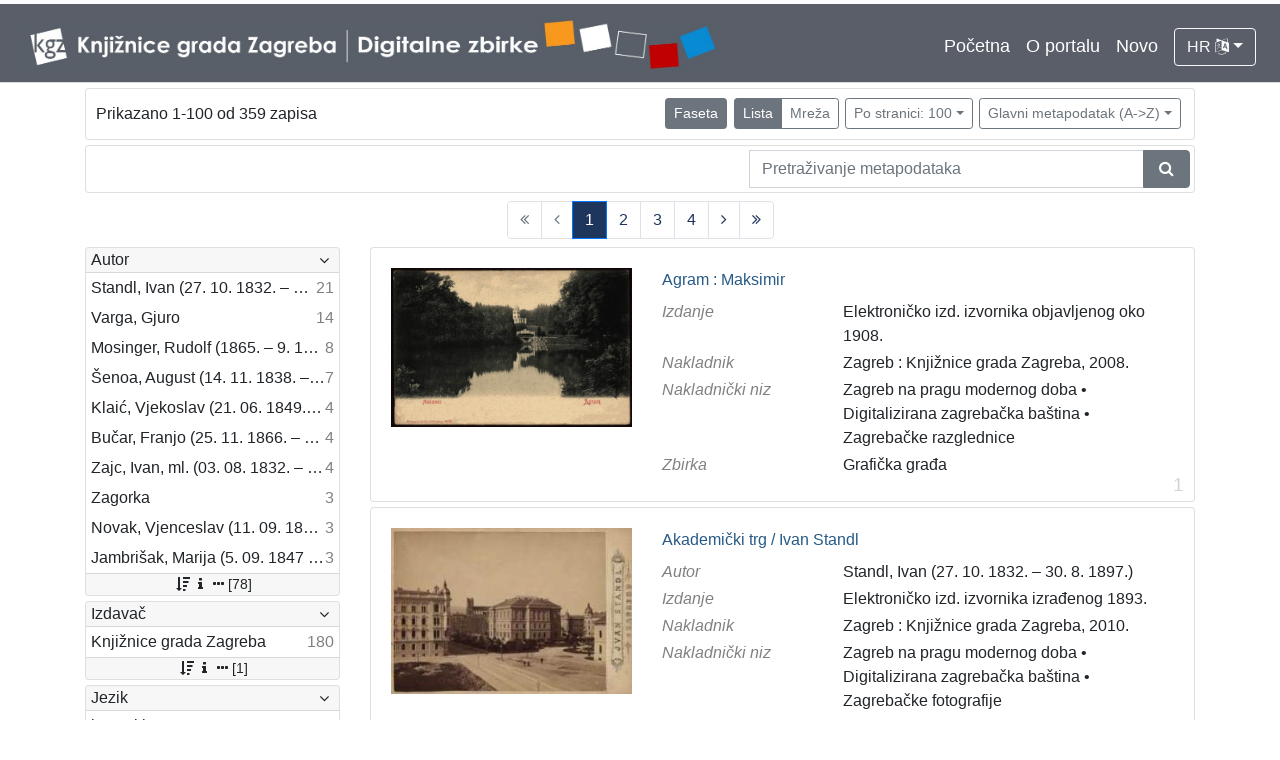

--- FILE ---
content_type: text/html; charset=UTF-8
request_url: https://digitalnezbirke.kgz.hr/?pr=l&mrx%5B10234%5D%5B17082%5D=a&view=list&page=1&oby=rmr&obyt=a&ps=100
body_size: 24606
content:
<!DOCTYPE html><html lang="hr"><head><title>Digitalne zbirke Knjižnica grada Zagreba</title><meta name="viewport" content="width=device-width, initial-scale=1"><link href="./lib/font-awesome/4.7.0/css/font-awesome.min.css" rel="stylesheet"><link rel="stylesheet" href="https://cdn.jsdelivr.net/npm/bootstrap@4.5.3/dist/css/bootstrap.min.css" integrity="sha384-TX8t27EcRE3e/ihU7zmQxVncDAy5uIKz4rEkgIXeMed4M0jlfIDPvg6uqKI2xXr2" crossorigin="anonymous"><script src="https://code.jquery.com/jquery-3.5.1.min.js" integrity="sha256-9/aliU8dGd2tb6OSsuzixeV4y/faTqgFtohetphbbj0=" crossorigin="anonymous"></script><script src="https://cdn.jsdelivr.net/npm/bootstrap@4.5.3/dist/js/bootstrap.bundle.min.js" integrity="sha384-ho+j7jyWK8fNQe+A12Hb8AhRq26LrZ/JpcUGGOn+Y7RsweNrtN/tE3MoK7ZeZDyx" crossorigin="anonymous"></script><link href="./public/core/css/indigo.css?_v102" rel="stylesheet"><link href="./public/core/css/header.css?_v102" rel="stylesheet"><link href="./public/core/css/footer.css?_v102" rel="stylesheet"><link href="./public/core/css/indigoLogo.css?_=2" rel="stylesheet"><link href="./public/core/css/infoToolbar.css?_v102" rel="stylesheet"><link href="./public/core/css/queryToolbar.css?_v102" rel="stylesheet"><link href="./public/core/css/recordViewer.css?_v102" rel="stylesheet"><link href="./public/core/css/popover.css?_v102" rel="stylesheet"><link href="./public/core/css/pagination.css?_v102" rel="stylesheet"><link href="./public/core/css/spinners/line-scale.css?_v102" rel="stylesheet"><link href="./public/core/css/facet.css?_v102" rel="stylesheet"><link href="./public/core/css/singleFacet.css?_v102" rel="stylesheet"><link href="./public/core/css/singleFacetCheckbox.css?_v102" rel="stylesheet"><link href="./public/core/css/singleFacetInfo.css?_v102" rel="stylesheet"><link href="./public/core/css/recordInfo.css?_v102" rel="stylesheet"><link href="./public/core/css/navigationDrawer.css?_v102" rel="stylesheet"><link href="./public/core/css/infoToolbarWithFacet.css?_v102" rel="stylesheet"><link href="./public/core/css/recordList.css?_v102" rel="stylesheet"><link href="./public/core/css/metadataValue.css?_v102" rel="stylesheet"><link href="./public/core/css/modal.css?_v102" rel="stylesheet"><link href="./public/portal/css/main.css?_v102" rel="stylesheet"></head><body><div class="indigo-navigation-drawer"><div class="indigo-navigation-drawer-toolbar"><button class="btn btn-sm btn-secondary indigo-navigation-drawer-close-button" onclick="Indigo.Front.NavigationDrawer.toggleDrawer();"><i class="fa fa-times"></i></button></div><div class="indigo-navigation-drawer-content"></div></div><nav class="navbar navbar-expand-lg navbar-dark indigo-navbar"><a class="navbar-brand" href="./"><img class="indigo-navbar-logo" src="./public/portal/img/DZB_Portal_Naslovna traka_Izmjene_2019_crop.jpg"></a><button class="navbar-toggler indigo-toggle-button" type="button" data-toggle="collapse" data-target="#indigo-toggle-btn"><span class="navbar-toggler-icon"></span></button><div class="navbar-collapse justify-content-end collapse" id="indigo-toggle-btn"><ul class="navbar-nav"><li class="nav-item indigo-navbar-nav-item"><a class="indigo-navbar-option" href="./">Početna</a></li><li class="nav-item indigo-navbar-nav-item"><a class="indigo-navbar-option" href="./?ct2=portal">O portalu</a></li><li class="nav-item indigo-navbar-nav-item"><a class="indigo-navbar-option" href="./?pr=l&filter=10077&oby=timec&obyt=d">Novo</a></li><li class="nav-item indigo-navbar-nav-item"><div class="dropdown indigo-dropdown"><button class="btn btn-outline-light dropdown-toggle indigo-dropdown-toggle-button" type="button" data-toggle="dropdown">HR <i class="fa fa-language"></i></button><div class="dropdown-menu dropdown-menu-right indigo-dropdown-menu"><a class="dropdown-item indigo-dropdown-item" href="./?locale=ls&lc=hr">Hrvatski (HR)</a><a class="dropdown-item indigo-dropdown-item" href="./?locale=ls&lc=en">English (EN)</a></div></div></li></ul></div></nav><div class="container-lg indigo-container"><div class="card card-body indigo-infotoolbar"><div class="row"><div class="col-md-4 col-sm-12 indigo-infotoolbar-text">Prikazano 1-100 od 359 zapisa</div><div class="col-md-8 col-sm-12 indigo-infotoolbar-action"><div class="btn btn-sm btn-secondary" onclick="Indigo.Front.Facet.toggle(); Indigo.Front.Facet.toggleDrawerForFacets();" id="facet_toggle_button">Faseta</div><div class="btn-group indigo-infotoolbar-btn-group"><a class="btn btn-sm btn-secondary" href="./?pr=l&mrx%5B10234%5D%5B17082%5D=a&view=list&page=1&oby=rmr&obyt=a&ps=100">Lista</a><a class="btn btn-sm btn-outline-secondary" href="./?pr=l&mrx%5B10234%5D%5B17082%5D=a&view=grid&page=1&oby=rmr&obyt=a&ps=100">Mreža</a></div><div class="dropdown indigo-pagesize-dropdown"><button class="btn btn-sm btn-outline-secondary dropdown-toggle indigo-pagesize-dropdown-toggle-button" type="button" data-toggle="dropdown">Po stranici: 100</button><div class="dropdown-menu indigo-pagesize-dropdown-menu"><a class="dropdown-item indigo-pagesize-dropdown-item" href="./?pr=l&mrx%5B10234%5D%5B17082%5D=a&view=list&page=1&oby=rmr&obyt=a&ps=10">10</a><a class="dropdown-item indigo-pagesize-dropdown-item" href="./?pr=l&mrx%5B10234%5D%5B17082%5D=a&view=list&page=1&oby=rmr&obyt=a&ps=25">25</a><a class="dropdown-item indigo-pagesize-dropdown-item" href="./?pr=l&mrx%5B10234%5D%5B17082%5D=a&view=list&page=1&oby=rmr&obyt=a&ps=50">50</a><a class="dropdown-item indigo-pagesize-dropdown-item" href="./?pr=l&mrx%5B10234%5D%5B17082%5D=a&view=list&page=1&oby=rmr&obyt=a&ps=100">100</a></div></div><div class="dropdown indigo-sort-dropdown"><button class="btn btn-sm btn-outline-secondary dropdown-toggle indigo-sort-dropdown-toggle-button" type="button" data-toggle="dropdown">Glavni metapodatak (A->Z)</button><div class="dropdown-menu dropdown-menu-right indigo-sort-dropdown-menu"><a class="dropdown-item indigo-sort-dropdown-item" href="./?pr=l&mrx%5B10234%5D%5B17082%5D=a&view=list&page=1&ps=100&oby=rmr&obyt=a">Glavni metapodatak (A->Z)</a><a class="dropdown-item indigo-sort-dropdown-item" href="./?pr=l&mrx%5B10234%5D%5B17082%5D=a&view=list&page=1&ps=100&oby=rmr&obyt=d">Glavni metapodatak (Z->A)</a></div></div></div></div></div><div class="card card-body p-1 mb-1"><div class="row d-flex justify-content-end"><div class="col-sm-12 col-md-5"><div class="indigo-searchbar"><form method="get" autocomplete="off" id="indigo_searchbar_form"><div class="input-group"><input type="hidden" name="pr" value="l"><input class="form-control indigo-searchbar-input" type="text" name="msq" placeholder="Pretraživanje metapodataka" onfocus="this.select();" required="required"><input type="hidden" name="view" value="list"><input type="hidden" name="mrx[10234][17082]" value="a"><input type="hidden" name="view" value="list"><input type="hidden" name="page" value="1"><input type="hidden" name="oby" value="rmr"><input type="hidden" name="obyt" value="a"><input type="hidden" name="ps" value="100"><div class="input-group-append indigo-searchbar-button-holder"><button class="btn btn-secondary indigo-searchbar-button" type="submit" title="Pretraži"><i class="fa fa-search fa-fw"></i></button></div></div></form></div></div></div></div><nav><ul class="pagination justify-content-center indigo-pagination"><li class="page-item disabled indigo-pagination-item"><div class="page-link indigo-pagination-link"><i class="fa fa-angle-double-left"></i></div></li><li class="page-item disabled indigo-pagination-item"><div class="page-link indigo-pagination-link"><i class="fa fa-angle-left"></i></div></li><li class="page-item active indigo-pagination-item"><a class="page-link indigo-pagination-link" href="./?pr=l&mrx%5B10234%5D%5B17082%5D=a&view=list&page=1&oby=rmr&obyt=a&ps=100" rel="nofollow">1</a><span class="sr-only">(current)</span></li><li class="page-item indigo-pagination-item"><a class="page-link indigo-pagination-link" href="./?pr=l&mrx%5B10234%5D%5B17082%5D=a&view=list&page=2&oby=rmr&obyt=a&ps=100" rel="nofollow">2</a></li><li class="page-item indigo-pagination-item"><a class="page-link indigo-pagination-link" href="./?pr=l&mrx%5B10234%5D%5B17082%5D=a&view=list&page=3&oby=rmr&obyt=a&ps=100" rel="nofollow">3</a></li><li class="page-item indigo-pagination-item"><a class="page-link indigo-pagination-link" href="./?pr=l&mrx%5B10234%5D%5B17082%5D=a&view=list&page=4&oby=rmr&obyt=a&ps=100" rel="nofollow">4</a></li><li class="page-item indigo-pagination-item"><a class="page-link indigo-pagination-link" href="./?pr=l&mrx%5B10234%5D%5B17082%5D=a&view=list&page=2&oby=rmr&obyt=a&ps=100" rel="nofollow"><i class="fa fa-angle-right"></i></a></li><li class="page-item indigo-pagination-item"><a class="page-link indigo-pagination-link" href="./?pr=l&mrx%5B10234%5D%5B17082%5D=a&view=list&page=4&oby=rmr&obyt=a&ps=100" rel="nofollow"><i class="fa fa-angle-double-right"></i></a></li></ul></nav><div class="row"><div class="d-none d-md-block col-3 indigo-record-list-facet" data-route="./api.php?pr=facets&mrx%5B10234%5D%5B17082%5D=a&view=list&page=1&oby=rmr&obyt=a&ps=100"></div><div class="col indigo-record-list-items"><div class="card card-body indigo-recordlistitem"><div class="row"><div class="col-md-4 col-sm-12 text-center"><a href="./?pr=i&id=18231"><img class="img-fluid indigo-recordlistitem-image" src="https://digitalnezbirke.kgz.hr/rdfcgtv/rep/p/8g/4eg/p8g4eghlj91r.jpg" alt="Agram : Maksimir"></a><div class="indigo-recordlistitem-image-toolbar-option"></div></div><div class="col-md-8 col-sm-12"><a class="indigo-recordlistitem-title" href="./?pr=i&id=18231">Agram : Maksimir</a><div class="indigo-recordlistitem-metadata"><div class="row indigo-recordlistitem-metadata-row"><div class="col-md-4 col-sm-12"><div class="indigo-recordlistitem-label">Izdanje</div></div><div class="col-md-8 col-sm-12"><span class="indigo-metadatavalue-none">Elektroničko izd. izvornika objavljenog oko 1908.</span></div></div><div class="row indigo-recordlistitem-metadata-row"><div class="col-md-4 col-sm-12"><div class="indigo-recordlistitem-label">Nakladnik</div></div><div class="col-md-8 col-sm-12"><span class="indigo-metadatavalue-none">Zagreb : Knjižnice grada Zagreba, 2008.</span></div></div><div class="row indigo-recordlistitem-metadata-row"><div class="col-md-4 col-sm-12"><div class="indigo-recordlistitem-label">Nakladnički niz</div></div><div class="col-md-8 col-sm-12"><a class="indigo-metadatavalue-concept indigo-pointer" href="./?pr=l&mrf[10234][17082]=a" tabindex="0" data-concept="./?pc=i&id=17082" data-related="./?pr=l&mrf[10234][17082]=a" data-filter="./?pr=l&mrx%5B10234%5D%5B17082%5D=a&view=list&page=1&oby=rmr&obyt=a&ps=100&mrf[10234][17082]=a" onclick="Indigo.Front.metadataPopover(event);">Zagreb na pragu modernog doba</a> &#149; <a class="indigo-metadatavalue-concept indigo-pointer" href="./?pr=l&mrf[10234][17253]=a" tabindex="0" data-concept="./?pc=i&id=17253" data-related="./?pr=l&mrf[10234][17253]=a" data-filter="./?pr=l&mrx%5B10234%5D%5B17082%5D=a&view=list&page=1&oby=rmr&obyt=a&ps=100&mrf[10234][17253]=a" onclick="Indigo.Front.metadataPopover(event);">Digitalizirana zagrebačka baština</a> &#149; <a class="indigo-metadatavalue-concept indigo-pointer" href="./?pr=l&mrf[10234][20555]=a" tabindex="0" data-concept="./?pc=i&id=20555" data-related="./?pr=l&mrf[10234][20555]=a" data-filter="./?pr=l&mrx%5B10234%5D%5B17082%5D=a&view=list&page=1&oby=rmr&obyt=a&ps=100&mrf[10234][20555]=a" onclick="Indigo.Front.metadataPopover(event);">Zagrebačke razglednice</a></div></div><div class="row indigo-recordlistitem-metadata-row"><div class="col-md-4 col-sm-12"><div class="indigo-recordlistitem-label">Zbirka</div></div><div class="col-md-8 col-sm-12"><a class="indigo-metadatavalue-concept indigo-pointer" href="./?pr=l&mrf[10096][17259]=a" tabindex="0" data-concept="./?pc=i&id=17259" data-related="./?pr=l&mrf[10096][17259]=a" data-filter="./?pr=l&mrx%5B10234%5D%5B17082%5D=a&view=list&page=1&oby=rmr&obyt=a&ps=100&mrf[10096][17259]=a" onclick="Indigo.Front.metadataPopover(event);">Grafička građa</a></div></div></div></div></div><div class="indigo-record-list-record-index">1</div></div><div class="card card-body indigo-recordlistitem"><div class="row"><div class="col-md-4 col-sm-12 text-center"><a href="./?pr=i&id=18248"><img class="img-fluid indigo-recordlistitem-image" src="https://digitalnezbirke.kgz.hr/rdfcgtv/rep/3/8b/2v9/38b2v9i1pne8.jpg" alt="Akademički trg / Ivan Standl"></a><div class="indigo-recordlistitem-image-toolbar-option"></div></div><div class="col-md-8 col-sm-12"><a class="indigo-recordlistitem-title" href="./?pr=i&id=18248">Akademički trg / Ivan Standl</a><div class="indigo-recordlistitem-metadata"><div class="row indigo-recordlistitem-metadata-row"><div class="col-md-4 col-sm-12"><div class="indigo-recordlistitem-label">Autor</div></div><div class="col-md-8 col-sm-12"><a class="indigo-metadatavalue-concept indigo-pointer" href="./?pr=l&mrf[10057][17089]=a" tabindex="0" data-concept="./?pc=i&id=17089" data-related="./?pr=l&mrf[10057][17089]=a" data-filter="./?pr=l&mrx%5B10234%5D%5B17082%5D=a&view=list&page=1&oby=rmr&obyt=a&ps=100&mrf[10057][17089]=a" onclick="Indigo.Front.metadataPopover(event);">Standl, Ivan (27. 10. 1832. – 30. 8. 1897.)</a></div></div><div class="row indigo-recordlistitem-metadata-row"><div class="col-md-4 col-sm-12"><div class="indigo-recordlistitem-label">Izdanje</div></div><div class="col-md-8 col-sm-12"><span class="indigo-metadatavalue-none">Elektroničko izd. izvornika izrađenog 1893.</span></div></div><div class="row indigo-recordlistitem-metadata-row"><div class="col-md-4 col-sm-12"><div class="indigo-recordlistitem-label">Nakladnik</div></div><div class="col-md-8 col-sm-12"><span class="indigo-metadatavalue-none">Zagreb : Knjižnice grada Zagreba, 2010.</span></div></div><div class="row indigo-recordlistitem-metadata-row"><div class="col-md-4 col-sm-12"><div class="indigo-recordlistitem-label">Nakladnički niz</div></div><div class="col-md-8 col-sm-12"><a class="indigo-metadatavalue-concept indigo-pointer" href="./?pr=l&mrf[10234][17082]=a" tabindex="0" data-concept="./?pc=i&id=17082" data-related="./?pr=l&mrf[10234][17082]=a" data-filter="./?pr=l&mrx%5B10234%5D%5B17082%5D=a&view=list&page=1&oby=rmr&obyt=a&ps=100&mrf[10234][17082]=a" onclick="Indigo.Front.metadataPopover(event);">Zagreb na pragu modernog doba</a> &#149; <a class="indigo-metadatavalue-concept indigo-pointer" href="./?pr=l&mrf[10234][17253]=a" tabindex="0" data-concept="./?pc=i&id=17253" data-related="./?pr=l&mrf[10234][17253]=a" data-filter="./?pr=l&mrx%5B10234%5D%5B17082%5D=a&view=list&page=1&oby=rmr&obyt=a&ps=100&mrf[10234][17253]=a" onclick="Indigo.Front.metadataPopover(event);">Digitalizirana zagrebačka baština</a> &#149; <a class="indigo-metadatavalue-concept indigo-pointer" href="./?pr=l&mrf[10234][20775]=a" tabindex="0" data-concept="./?pc=i&id=20775" data-related="./?pr=l&mrf[10234][20775]=a" data-filter="./?pr=l&mrx%5B10234%5D%5B17082%5D=a&view=list&page=1&oby=rmr&obyt=a&ps=100&mrf[10234][20775]=a" onclick="Indigo.Front.metadataPopover(event);">Zagrebačke fotografije</a></div></div><div class="row indigo-recordlistitem-metadata-row"><div class="col-md-4 col-sm-12"><div class="indigo-recordlistitem-label">Zbirka</div></div><div class="col-md-8 col-sm-12"><a class="indigo-metadatavalue-concept indigo-pointer" href="./?pr=l&mrf[10096][17259]=a" tabindex="0" data-concept="./?pc=i&id=17259" data-related="./?pr=l&mrf[10096][17259]=a" data-filter="./?pr=l&mrx%5B10234%5D%5B17082%5D=a&view=list&page=1&oby=rmr&obyt=a&ps=100&mrf[10096][17259]=a" onclick="Indigo.Front.metadataPopover(event);">Grafička građa</a></div></div></div></div></div><div class="indigo-record-list-record-index">2</div></div><div class="card card-body indigo-recordlistitem"><div class="row"><div class="col-md-4 col-sm-12 text-center"><a href="./?pr=i&id=18401"><img class="img-fluid indigo-recordlistitem-image" src="https://digitalnezbirke.kgz.hr/rdfcgtv/rep/6/r9/zam/6r9zamtk2l18.jpg" alt="Bosiljak : list za mladež / urednik i vlastnik Ivan Filipović"></a><div class="indigo-recordlistitem-image-toolbar-option"></div></div><div class="col-md-8 col-sm-12"><a class="indigo-recordlistitem-title" href="./?pr=i&id=18401">Bosiljak : list za mladež / urednik i vlastnik Ivan Filipović</a><div class="indigo-recordlistitem-metadata"><div class="row indigo-recordlistitem-metadata-row"><div class="col-md-4 col-sm-12"><div class="indigo-recordlistitem-label">Izdanje</div></div><div class="col-md-8 col-sm-12"><span class="indigo-metadatavalue-none">Elektroničko izd. izvornika koji je izlazio od 1864.-1868.</span></div></div><div class="row indigo-recordlistitem-metadata-row"><div class="col-md-4 col-sm-12"><div class="indigo-recordlistitem-label">Nakladnik</div></div><div class="col-md-8 col-sm-12"><span class="indigo-metadatavalue-none">Zagreb : Knjižnice grada Zagreba, 2011</span></div></div><div class="row indigo-recordlistitem-metadata-row"><div class="col-md-4 col-sm-12"><div class="indigo-recordlistitem-label">Nakladnički niz</div></div><div class="col-md-8 col-sm-12"><a class="indigo-metadatavalue-concept indigo-pointer" href="./?pr=l&mrf[10234][17253]=a" tabindex="0" data-concept="./?pc=i&id=17253" data-related="./?pr=l&mrf[10234][17253]=a" data-filter="./?pr=l&mrx%5B10234%5D%5B17082%5D=a&view=list&page=1&oby=rmr&obyt=a&ps=100&mrf[10234][17253]=a" onclick="Indigo.Front.metadataPopover(event);">Digitalizirana zagrebačka baština</a> &#149; <a class="indigo-metadatavalue-concept indigo-pointer" href="./?pr=l&mrf[10234][17082]=a" tabindex="0" data-concept="./?pc=i&id=17082" data-related="./?pr=l&mrf[10234][17082]=a" data-filter="./?pr=l&mrx%5B10234%5D%5B17082%5D=a&view=list&page=1&oby=rmr&obyt=a&ps=100&mrf[10234][17082]=a" onclick="Indigo.Front.metadataPopover(event);">Zagreb na pragu modernog doba</a></div></div><div class="row indigo-recordlistitem-metadata-row"><div class="col-md-4 col-sm-12"><div class="indigo-recordlistitem-label">Standardni broj</div></div><div class="col-md-8 col-sm-12"><span class="indigo-metadatavalue-none">ISBN 978-953-6499-89-2</span> &#149; <span class="indigo-metadatavalue-none">ISSN 1849-1278</span></div></div><div class="row indigo-recordlistitem-metadata-row"><div class="col-md-4 col-sm-12"><div class="indigo-recordlistitem-label">Zbirka</div></div><div class="col-md-8 col-sm-12"><a class="indigo-metadatavalue-concept indigo-pointer" href="./?pr=l&mrf[10096][17061]=a" tabindex="0" data-concept="./?pc=i&id=17061" data-related="./?pr=l&mrf[10096][17061]=a" data-filter="./?pr=l&mrx%5B10234%5D%5B17082%5D=a&view=list&page=1&oby=rmr&obyt=a&ps=100&mrf[10096][17061]=a" onclick="Indigo.Front.metadataPopover(event);">Serijske publikacije</a></div></div></div></div></div><div class="indigo-record-list-record-index">3</div></div><div class="card card-body indigo-recordlistitem"><div class="row"><div class="col-md-4 col-sm-12 text-center"><a href="./?pr=i&id=18232"><img class="img-fluid indigo-recordlistitem-image" src="https://digitalnezbirke.kgz.hr/rdfcgtv/rep/1/ra/172/1ra172u6g5mr.jpg" alt="Botanički vrt - most preko jezera / Ivan Standl"></a><div class="indigo-recordlistitem-image-toolbar-option"></div></div><div class="col-md-8 col-sm-12"><a class="indigo-recordlistitem-title" href="./?pr=i&id=18232">Botanički vrt - most preko jezera / Ivan Standl</a><div class="indigo-recordlistitem-metadata"><div class="row indigo-recordlistitem-metadata-row"><div class="col-md-4 col-sm-12"><div class="indigo-recordlistitem-label">Autor</div></div><div class="col-md-8 col-sm-12"><a class="indigo-metadatavalue-concept indigo-pointer" href="./?pr=l&mrf[10057][17089]=a" tabindex="0" data-concept="./?pc=i&id=17089" data-related="./?pr=l&mrf[10057][17089]=a" data-filter="./?pr=l&mrx%5B10234%5D%5B17082%5D=a&view=list&page=1&oby=rmr&obyt=a&ps=100&mrf[10057][17089]=a" onclick="Indigo.Front.metadataPopover(event);">Standl, Ivan (27. 10. 1832. – 30. 8. 1897.)</a></div></div><div class="row indigo-recordlistitem-metadata-row"><div class="col-md-4 col-sm-12"><div class="indigo-recordlistitem-label">Izdanje</div></div><div class="col-md-8 col-sm-12"><span class="indigo-metadatavalue-none">Elektroničko izd. izvornika izrađenog 1895.</span></div></div><div class="row indigo-recordlistitem-metadata-row"><div class="col-md-4 col-sm-12"><div class="indigo-recordlistitem-label">Nakladnik</div></div><div class="col-md-8 col-sm-12"><span class="indigo-metadatavalue-none">Zagreb : Knjižnice grada Zagreba, 2010.</span></div></div><div class="row indigo-recordlistitem-metadata-row"><div class="col-md-4 col-sm-12"><div class="indigo-recordlistitem-label">Nakladnički niz</div></div><div class="col-md-8 col-sm-12"><a class="indigo-metadatavalue-concept indigo-pointer" href="./?pr=l&mrf[10234][17082]=a" tabindex="0" data-concept="./?pc=i&id=17082" data-related="./?pr=l&mrf[10234][17082]=a" data-filter="./?pr=l&mrx%5B10234%5D%5B17082%5D=a&view=list&page=1&oby=rmr&obyt=a&ps=100&mrf[10234][17082]=a" onclick="Indigo.Front.metadataPopover(event);">Zagreb na pragu modernog doba</a> &#149; <a class="indigo-metadatavalue-concept indigo-pointer" href="./?pr=l&mrf[10234][17253]=a" tabindex="0" data-concept="./?pc=i&id=17253" data-related="./?pr=l&mrf[10234][17253]=a" data-filter="./?pr=l&mrx%5B10234%5D%5B17082%5D=a&view=list&page=1&oby=rmr&obyt=a&ps=100&mrf[10234][17253]=a" onclick="Indigo.Front.metadataPopover(event);">Digitalizirana zagrebačka baština</a> &#149; <a class="indigo-metadatavalue-concept indigo-pointer" href="./?pr=l&mrf[10234][20775]=a" tabindex="0" data-concept="./?pc=i&id=20775" data-related="./?pr=l&mrf[10234][20775]=a" data-filter="./?pr=l&mrx%5B10234%5D%5B17082%5D=a&view=list&page=1&oby=rmr&obyt=a&ps=100&mrf[10234][20775]=a" onclick="Indigo.Front.metadataPopover(event);">Zagrebačke fotografije</a></div></div><div class="row indigo-recordlistitem-metadata-row"><div class="col-md-4 col-sm-12"><div class="indigo-recordlistitem-label">Zbirka</div></div><div class="col-md-8 col-sm-12"><a class="indigo-metadatavalue-concept indigo-pointer" href="./?pr=l&mrf[10096][17259]=a" tabindex="0" data-concept="./?pc=i&id=17259" data-related="./?pr=l&mrf[10096][17259]=a" data-filter="./?pr=l&mrx%5B10234%5D%5B17082%5D=a&view=list&page=1&oby=rmr&obyt=a&ps=100&mrf[10096][17259]=a" onclick="Indigo.Front.metadataPopover(event);">Grafička građa</a></div></div></div></div></div><div class="indigo-record-list-record-index">4</div></div><div class="card card-body indigo-recordlistitem"><div class="row"><div class="col-md-4 col-sm-12 text-center"><a href="./?pr=i&id=18424"><img class="img-fluid indigo-recordlistitem-image" src="https://digitalnezbirke.kgz.hr/rdfcgtv/rep/j/8v/og6/j8vog6skk43r.jpg" alt="Četiri dječaka : skupni portret / G .& I. Varga"></a><div class="indigo-recordlistitem-image-toolbar-option"></div></div><div class="col-md-8 col-sm-12"><a class="indigo-recordlistitem-title" href="./?pr=i&id=18424">Četiri dječaka : skupni portret / G .& I. Varga</a><div class="indigo-recordlistitem-metadata"><div class="row indigo-recordlistitem-metadata-row"><div class="col-md-4 col-sm-12"><div class="indigo-recordlistitem-label">Izdanje</div></div><div class="col-md-8 col-sm-12"><span class="indigo-metadatavalue-none">Elektroničko izd. izvornika izrađenog oko 1901.</span></div></div><div class="row indigo-recordlistitem-metadata-row"><div class="col-md-4 col-sm-12"><div class="indigo-recordlistitem-label">Nakladnik</div></div><div class="col-md-8 col-sm-12"><span class="indigo-metadatavalue-none">Zagreb : Knjižnice grada Zagreba, 2012</span></div></div><div class="row indigo-recordlistitem-metadata-row"><div class="col-md-4 col-sm-12"><div class="indigo-recordlistitem-label">Nakladnički niz</div></div><div class="col-md-8 col-sm-12"><a class="indigo-metadatavalue-concept indigo-pointer" href="./?pr=l&mrf[10234][17082]=a" tabindex="0" data-concept="./?pc=i&id=17082" data-related="./?pr=l&mrf[10234][17082]=a" data-filter="./?pr=l&mrx%5B10234%5D%5B17082%5D=a&view=list&page=1&oby=rmr&obyt=a&ps=100&mrf[10234][17082]=a" onclick="Indigo.Front.metadataPopover(event);">Zagreb na pragu modernog doba</a> &#149; <a class="indigo-metadatavalue-concept indigo-pointer" href="./?pr=l&mrf[10234][17253]=a" tabindex="0" data-concept="./?pc=i&id=17253" data-related="./?pr=l&mrf[10234][17253]=a" data-filter="./?pr=l&mrx%5B10234%5D%5B17082%5D=a&view=list&page=1&oby=rmr&obyt=a&ps=100&mrf[10234][17253]=a" onclick="Indigo.Front.metadataPopover(event);">Digitalizirana zagrebačka baština</a> &#149; <a class="indigo-metadatavalue-concept indigo-pointer" href="./?pr=l&mrf[10234][20556]=a" tabindex="0" data-concept="./?pc=i&id=20556" data-related="./?pr=l&mrf[10234][20556]=a" data-filter="./?pr=l&mrx%5B10234%5D%5B17082%5D=a&view=list&page=1&oby=rmr&obyt=a&ps=100&mrf[10234][20556]=a" onclick="Indigo.Front.metadataPopover(event);">Portretne fotografije</a></div></div><div class="row indigo-recordlistitem-metadata-row"><div class="col-md-4 col-sm-12"><div class="indigo-recordlistitem-label">Zbirka</div></div><div class="col-md-8 col-sm-12"><a class="indigo-metadatavalue-concept indigo-pointer" href="./?pr=l&mrf[10096][17259]=a" tabindex="0" data-concept="./?pc=i&id=17259" data-related="./?pr=l&mrf[10096][17259]=a" data-filter="./?pr=l&mrx%5B10234%5D%5B17082%5D=a&view=list&page=1&oby=rmr&obyt=a&ps=100&mrf[10096][17259]=a" onclick="Indigo.Front.metadataPopover(event);">Grafička građa</a></div></div></div></div></div><div class="indigo-record-list-record-index">5</div></div><div class="card card-body indigo-recordlistitem"><div class="row"><div class="col-md-4 col-sm-12 text-center"><a href="./?pr=i&id=18285"><img class="img-fluid indigo-recordlistitem-image" src="https://digitalnezbirke.kgz.hr/rdfcgtv/rep/a/ro/p71/arop71u425b8.jpg" alt="Dobroslavke : narodne pripovijesti hrvatskoj mladeži / pribrao i priredio Franjo Bartuš"></a><div class="indigo-recordlistitem-image-toolbar-option"></div></div><div class="col-md-8 col-sm-12"><a class="indigo-recordlistitem-title" href="./?pr=i&id=18285">Dobroslavke : narodne pripovijesti hrvatskoj mladeži / pribrao i priredio Franjo Bartuš</a><div class="indigo-recordlistitem-metadata"><div class="row indigo-recordlistitem-metadata-row"><div class="col-md-4 col-sm-12"><div class="indigo-recordlistitem-label">Izdanje</div></div><div class="col-md-8 col-sm-12"><span class="indigo-metadatavalue-none">Elektroničko izd. izvornika objavljenog 1897.</span></div></div><div class="row indigo-recordlistitem-metadata-row"><div class="col-md-4 col-sm-12"><div class="indigo-recordlistitem-label">Nakladnik</div></div><div class="col-md-8 col-sm-12"><span class="indigo-metadatavalue-none">Zagreb : Knjižnice grada Zagreba, 2009.</span></div></div><div class="row indigo-recordlistitem-metadata-row"><div class="col-md-4 col-sm-12"><div class="indigo-recordlistitem-label">Nakladnički niz</div></div><div class="col-md-8 col-sm-12"><a class="indigo-metadatavalue-concept indigo-pointer" href="./?pr=l&mrf[10234][17082]=a" tabindex="0" data-concept="./?pc=i&id=17082" data-related="./?pr=l&mrf[10234][17082]=a" data-filter="./?pr=l&mrx%5B10234%5D%5B17082%5D=a&view=list&page=1&oby=rmr&obyt=a&ps=100&mrf[10234][17082]=a" onclick="Indigo.Front.metadataPopover(event);">Zagreb na pragu modernog doba</a> &#149; <a class="indigo-metadatavalue-concept indigo-pointer" href="./?pr=l&mrf[10234][17253]=a" tabindex="0" data-concept="./?pc=i&id=17253" data-related="./?pr=l&mrf[10234][17253]=a" data-filter="./?pr=l&mrx%5B10234%5D%5B17082%5D=a&view=list&page=1&oby=rmr&obyt=a&ps=100&mrf[10234][17253]=a" onclick="Indigo.Front.metadataPopover(event);">Digitalizirana zagrebačka baština</a> &#149; <a class="indigo-metadatavalue-concept indigo-pointer" href="./?pr=l&mrf[10234][19778]=a" tabindex="0" data-concept="./?pc=i&id=19778" data-related="./?pr=l&mrf[10234][19778]=a" data-filter="./?pr=l&mrx%5B10234%5D%5B17082%5D=a&view=list&page=1&oby=rmr&obyt=a&ps=100&mrf[10234][19778]=a" onclick="Indigo.Front.metadataPopover(event);">Knjige za djecu i mladež</a></div></div><div class="row indigo-recordlistitem-metadata-row"><div class="col-md-4 col-sm-12"><div class="indigo-recordlistitem-label">Standardni broj</div></div><div class="col-md-8 col-sm-12"><span class="indigo-metadatavalue-none">ISBN 978-953-6499-46-5</span></div></div><div class="row indigo-recordlistitem-metadata-row"><div class="col-md-4 col-sm-12"><div class="indigo-recordlistitem-label">Zbirka</div></div><div class="col-md-8 col-sm-12"><a class="indigo-metadatavalue-concept indigo-pointer" href="./?pr=l&mrf[10096][17059]=a" tabindex="0" data-concept="./?pc=i&id=17059" data-related="./?pr=l&mrf[10096][17059]=a" data-filter="./?pr=l&mrx%5B10234%5D%5B17082%5D=a&view=list&page=1&oby=rmr&obyt=a&ps=100&mrf[10096][17059]=a" onclick="Indigo.Front.metadataPopover(event);">Knjige</a> &#149; <a class="indigo-metadatavalue-concept indigo-pointer" href="./?pr=l&mrf[10096][17058]=a" tabindex="0" data-concept="./?pc=i&id=17058" data-related="./?pr=l&mrf[10096][17058]=a" data-filter="./?pr=l&mrx%5B10234%5D%5B17082%5D=a&view=list&page=1&oby=rmr&obyt=a&ps=100&mrf[10096][17058]=a" onclick="Indigo.Front.metadataPopover(event);">Knjige za djecu i mladež</a></div></div></div></div></div><div class="indigo-record-list-record-index">6</div></div><div class="card card-body indigo-recordlistitem"><div class="row"><div class="col-md-4 col-sm-12 text-center"><a href="./?pr=i&id=18423"><img class="img-fluid indigo-recordlistitem-image" src="https://digitalnezbirke.kgz.hr/rdfcgtv/rep/6/r9/zam/6r9zamtkk158.jpg" alt="Ernest Miler u mladićkoj dobi / [Gjuro Varga] ; [izradio fotografski atelijer] G. & I. Varga"></a><div class="indigo-recordlistitem-image-toolbar-option"></div></div><div class="col-md-8 col-sm-12"><a class="indigo-recordlistitem-title" href="./?pr=i&id=18423">Ernest Miler u mladićkoj dobi / [Gjuro Varga] ; [izradio fotografski atelijer] G. & I. Varga</a><div class="indigo-recordlistitem-metadata"><div class="row indigo-recordlistitem-metadata-row"><div class="col-md-4 col-sm-12"><div class="indigo-recordlistitem-label">Autor</div></div><div class="col-md-8 col-sm-12"><a class="indigo-metadatavalue-concept indigo-pointer" href="./?pr=l&mrf[10057][17153]=a" tabindex="0" data-concept="./?pc=i&id=17153" data-related="./?pr=l&mrf[10057][17153]=a" data-filter="./?pr=l&mrx%5B10234%5D%5B17082%5D=a&view=list&page=1&oby=rmr&obyt=a&ps=100&mrf[10057][17153]=a" onclick="Indigo.Front.metadataPopover(event);">Varga, Gjuro</a></div></div><div class="row indigo-recordlistitem-metadata-row"><div class="col-md-4 col-sm-12"><div class="indigo-recordlistitem-label">Izdanje</div></div><div class="col-md-8 col-sm-12"><span class="indigo-metadatavalue-none">Elektroničko izd. izvornika izrađenog oko 1890.</span></div></div><div class="row indigo-recordlistitem-metadata-row"><div class="col-md-4 col-sm-12"><div class="indigo-recordlistitem-label">Nakladnik</div></div><div class="col-md-8 col-sm-12"><span class="indigo-metadatavalue-none">Zagreb : Knjižnice grada Zagreba, 2012</span></div></div><div class="row indigo-recordlistitem-metadata-row"><div class="col-md-4 col-sm-12"><div class="indigo-recordlistitem-label">Nakladnički niz</div></div><div class="col-md-8 col-sm-12"><a class="indigo-metadatavalue-concept indigo-pointer" href="./?pr=l&mrf[10234][17082]=a" tabindex="0" data-concept="./?pc=i&id=17082" data-related="./?pr=l&mrf[10234][17082]=a" data-filter="./?pr=l&mrx%5B10234%5D%5B17082%5D=a&view=list&page=1&oby=rmr&obyt=a&ps=100&mrf[10234][17082]=a" onclick="Indigo.Front.metadataPopover(event);">Zagreb na pragu modernog doba</a> &#149; <a class="indigo-metadatavalue-concept indigo-pointer" href="./?pr=l&mrf[10234][17253]=a" tabindex="0" data-concept="./?pc=i&id=17253" data-related="./?pr=l&mrf[10234][17253]=a" data-filter="./?pr=l&mrx%5B10234%5D%5B17082%5D=a&view=list&page=1&oby=rmr&obyt=a&ps=100&mrf[10234][17253]=a" onclick="Indigo.Front.metadataPopover(event);">Digitalizirana zagrebačka baština</a> &#149; <a class="indigo-metadatavalue-concept indigo-pointer" href="./?pr=l&mrf[10234][20556]=a" tabindex="0" data-concept="./?pc=i&id=20556" data-related="./?pr=l&mrf[10234][20556]=a" data-filter="./?pr=l&mrx%5B10234%5D%5B17082%5D=a&view=list&page=1&oby=rmr&obyt=a&ps=100&mrf[10234][20556]=a" onclick="Indigo.Front.metadataPopover(event);">Portretne fotografije</a></div></div><div class="row indigo-recordlistitem-metadata-row"><div class="col-md-4 col-sm-12"><div class="indigo-recordlistitem-label">Zbirka</div></div><div class="col-md-8 col-sm-12"><a class="indigo-metadatavalue-concept indigo-pointer" href="./?pr=l&mrf[10096][17259]=a" tabindex="0" data-concept="./?pc=i&id=17259" data-related="./?pr=l&mrf[10096][17259]=a" data-filter="./?pr=l&mrx%5B10234%5D%5B17082%5D=a&view=list&page=1&oby=rmr&obyt=a&ps=100&mrf[10096][17259]=a" onclick="Indigo.Front.metadataPopover(event);">Grafička građa</a></div></div></div></div></div><div class="indigo-record-list-record-index">7</div></div><div class="card card-body indigo-recordlistitem"><div class="row"><div class="col-md-4 col-sm-12 text-center"><a href="./?pr=i&id=18533"><img class="img-fluid indigo-recordlistitem-image" src="https://digitalnezbirke.kgz.hr/rdfcgtv/rep/z/r4/za6/zr4za6t77j5r.jpg" alt="Geografsko-statistički nacrt Austrijsko-ugarske monarhije / napisao Petar Matković"></a><div class="indigo-recordlistitem-image-toolbar-option"></div></div><div class="col-md-8 col-sm-12"><a class="indigo-recordlistitem-title" href="./?pr=i&id=18533">Geografsko-statistički nacrt Austrijsko-ugarske monarhije / napisao Petar Matković</a><div class="indigo-recordlistitem-metadata"><div class="row indigo-recordlistitem-metadata-row"><div class="col-md-4 col-sm-12"><div class="indigo-recordlistitem-label">Autor</div></div><div class="col-md-8 col-sm-12"><a class="indigo-metadatavalue-concept indigo-pointer" href="./?pr=l&mrf[10057][17175]=a" tabindex="0" data-concept="./?pc=i&id=17175" data-related="./?pr=l&mrf[10057][17175]=a" data-filter="./?pr=l&mrx%5B10234%5D%5B17082%5D=a&view=list&page=1&oby=rmr&obyt=a&ps=100&mrf[10057][17175]=a" onclick="Indigo.Front.metadataPopover(event);">Matković, Petar (18. 06. 1830. – 25. 03. 1898.)</a></div></div><div class="row indigo-recordlistitem-metadata-row"><div class="col-md-4 col-sm-12"><div class="indigo-recordlistitem-label">Izdanje</div></div><div class="col-md-8 col-sm-12"><span class="indigo-metadatavalue-none">Elektroničko izd. izvornika objavljenog 1874.</span></div></div><div class="row indigo-recordlistitem-metadata-row"><div class="col-md-4 col-sm-12"><div class="indigo-recordlistitem-label">Nakladnik</div></div><div class="col-md-8 col-sm-12"><span class="indigo-metadatavalue-none">Zagreb : Knjižnice grada Zagreba, 2013</span></div></div><div class="row indigo-recordlistitem-metadata-row"><div class="col-md-4 col-sm-12"><div class="indigo-recordlistitem-label">Nakladnički niz</div></div><div class="col-md-8 col-sm-12"><a class="indigo-metadatavalue-concept indigo-pointer" href="./?pr=l&mrf[10234][17082]=a" tabindex="0" data-concept="./?pc=i&id=17082" data-related="./?pr=l&mrf[10234][17082]=a" data-filter="./?pr=l&mrx%5B10234%5D%5B17082%5D=a&view=list&page=1&oby=rmr&obyt=a&ps=100&mrf[10234][17082]=a" onclick="Indigo.Front.metadataPopover(event);">Zagreb na pragu modernog doba</a> &#149; <a class="indigo-metadatavalue-concept indigo-pointer" href="./?pr=l&mrf[10234][17253]=a" tabindex="0" data-concept="./?pc=i&id=17253" data-related="./?pr=l&mrf[10234][17253]=a" data-filter="./?pr=l&mrx%5B10234%5D%5B17082%5D=a&view=list&page=1&oby=rmr&obyt=a&ps=100&mrf[10234][17253]=a" onclick="Indigo.Front.metadataPopover(event);">Digitalizirana zagrebačka baština</a></div></div><div class="row indigo-recordlistitem-metadata-row"><div class="col-md-4 col-sm-12"><div class="indigo-recordlistitem-label">Standardni broj</div></div><div class="col-md-8 col-sm-12"><span class="indigo-metadatavalue-none">ISBN 978-953-337-013-2</span></div></div><div class="row indigo-recordlistitem-metadata-row"><div class="col-md-4 col-sm-12"><div class="indigo-recordlistitem-label">Zbirka</div></div><div class="col-md-8 col-sm-12"><a class="indigo-metadatavalue-concept indigo-pointer" href="./?pr=l&mrf[10096][17059]=a" tabindex="0" data-concept="./?pc=i&id=17059" data-related="./?pr=l&mrf[10096][17059]=a" data-filter="./?pr=l&mrx%5B10234%5D%5B17082%5D=a&view=list&page=1&oby=rmr&obyt=a&ps=100&mrf[10096][17059]=a" onclick="Indigo.Front.metadataPopover(event);">Knjige</a></div></div></div></div></div><div class="indigo-record-list-record-index">8</div></div><div class="card card-body indigo-recordlistitem"><div class="row"><div class="col-md-4 col-sm-12 text-center"><a href="./?pr=i&id=18529"><img class="img-fluid indigo-recordlistitem-image" src="https://digitalnezbirke.kgz.hr/rdfcgtv/rep/l/rk/p76/lrkp76u2bv18.jpg" alt="Gimnastika i igre u pučkoj školi / priredili Franjo Bučar i Viktor Rudolf"></a><div class="indigo-recordlistitem-image-toolbar-option"></div></div><div class="col-md-8 col-sm-12"><a class="indigo-recordlistitem-title" href="./?pr=i&id=18529">Gimnastika i igre u pučkoj školi / priredili Franjo Bučar i Viktor Rudolf</a><div class="indigo-recordlistitem-metadata"><div class="row indigo-recordlistitem-metadata-row"><div class="col-md-4 col-sm-12"><div class="indigo-recordlistitem-label">Autor</div></div><div class="col-md-8 col-sm-12"><a class="indigo-metadatavalue-concept indigo-pointer" href="./?pr=l&mrf[10057][17103]=a" tabindex="0" data-concept="./?pc=i&id=17103" data-related="./?pr=l&mrf[10057][17103]=a" data-filter="./?pr=l&mrx%5B10234%5D%5B17082%5D=a&view=list&page=1&oby=rmr&obyt=a&ps=100&mrf[10057][17103]=a" onclick="Indigo.Front.metadataPopover(event);">Bučar, Franjo (25. 11. 1866. – 26. 12. 1946.)</a> &#149; <a class="indigo-metadatavalue-concept indigo-pointer" href="./?pr=l&mrf[10057][17176]=a" tabindex="0" data-concept="./?pc=i&id=17176" data-related="./?pr=l&mrf[10057][17176]=a" data-filter="./?pr=l&mrx%5B10234%5D%5B17082%5D=a&view=list&page=1&oby=rmr&obyt=a&ps=100&mrf[10057][17176]=a" onclick="Indigo.Front.metadataPopover(event);">Rudolf, Viktor (1880. – 1938.)</a></div></div><div class="row indigo-recordlistitem-metadata-row"><div class="col-md-4 col-sm-12"><div class="indigo-recordlistitem-label">Izdanje</div></div><div class="col-md-8 col-sm-12"><span class="indigo-metadatavalue-none">Elektroničko izd. izvornika objavljenog 1909.</span></div></div><div class="row indigo-recordlistitem-metadata-row"><div class="col-md-4 col-sm-12"><div class="indigo-recordlistitem-label">Nakladnik</div></div><div class="col-md-8 col-sm-12"><span class="indigo-metadatavalue-none">Zagreb : Knjižnice grada Zagreba, 2013.</span></div></div><div class="row indigo-recordlistitem-metadata-row"><div class="col-md-4 col-sm-12"><div class="indigo-recordlistitem-label">Nakladnički niz</div></div><div class="col-md-8 col-sm-12"><a class="indigo-metadatavalue-concept indigo-pointer" href="./?pr=l&mrf[10234][17082]=a" tabindex="0" data-concept="./?pc=i&id=17082" data-related="./?pr=l&mrf[10234][17082]=a" data-filter="./?pr=l&mrx%5B10234%5D%5B17082%5D=a&view=list&page=1&oby=rmr&obyt=a&ps=100&mrf[10234][17082]=a" onclick="Indigo.Front.metadataPopover(event);">Zagreb na pragu modernog doba</a> &#149; <a class="indigo-metadatavalue-concept indigo-pointer" href="./?pr=l&mrf[10234][17253]=a" tabindex="0" data-concept="./?pc=i&id=17253" data-related="./?pr=l&mrf[10234][17253]=a" data-filter="./?pr=l&mrx%5B10234%5D%5B17082%5D=a&view=list&page=1&oby=rmr&obyt=a&ps=100&mrf[10234][17253]=a" onclick="Indigo.Front.metadataPopover(event);">Digitalizirana zagrebačka baština</a> &#149; <a class="indigo-metadatavalue-concept indigo-pointer" href="./?pr=l&mrf[10234][21325]=a" tabindex="0" data-concept="./?pc=i&id=21325" data-related="./?pr=l&mrf[10234][21325]=a" data-filter="./?pr=l&mrx%5B10234%5D%5B17082%5D=a&view=list&page=1&oby=rmr&obyt=a&ps=100&mrf[10234][21325]=a" onclick="Indigo.Front.metadataPopover(event);">Sport</a></div></div><div class="row indigo-recordlistitem-metadata-row"><div class="col-md-4 col-sm-12"><div class="indigo-recordlistitem-label">Standardni broj</div></div><div class="col-md-8 col-sm-12"><span class="indigo-metadatavalue-none">ISBN 978-953-337-009-5</span></div></div><div class="row indigo-recordlistitem-metadata-row"><div class="col-md-4 col-sm-12"><div class="indigo-recordlistitem-label">Zbirka</div></div><div class="col-md-8 col-sm-12"><a class="indigo-metadatavalue-concept indigo-pointer" href="./?pr=l&mrf[10096][17059]=a" tabindex="0" data-concept="./?pc=i&id=17059" data-related="./?pr=l&mrf[10096][17059]=a" data-filter="./?pr=l&mrx%5B10234%5D%5B17082%5D=a&view=list&page=1&oby=rmr&obyt=a&ps=100&mrf[10096][17059]=a" onclick="Indigo.Front.metadataPopover(event);">Knjige</a></div></div></div></div></div><div class="indigo-record-list-record-index">9</div></div><div class="card card-body indigo-recordlistitem"><div class="row"><div class="col-md-4 col-sm-12 text-center"><a href="./?pr=i&id=18215"><img class="img-fluid indigo-recordlistitem-image" src="https://digitalnezbirke.kgz.hr/rdfcgtv/rep/z/r4/za6/zr4za6t7kzor.jpg" alt="Glavni kolodvor / Ivan Standl"></a><div class="indigo-recordlistitem-image-toolbar-option"></div></div><div class="col-md-8 col-sm-12"><a class="indigo-recordlistitem-title" href="./?pr=i&id=18215">Glavni kolodvor / Ivan Standl</a><div class="indigo-recordlistitem-metadata"><div class="row indigo-recordlistitem-metadata-row"><div class="col-md-4 col-sm-12"><div class="indigo-recordlistitem-label">Autor</div></div><div class="col-md-8 col-sm-12"><a class="indigo-metadatavalue-concept indigo-pointer" href="./?pr=l&mrf[10057][17089]=a" tabindex="0" data-concept="./?pc=i&id=17089" data-related="./?pr=l&mrf[10057][17089]=a" data-filter="./?pr=l&mrx%5B10234%5D%5B17082%5D=a&view=list&page=1&oby=rmr&obyt=a&ps=100&mrf[10057][17089]=a" onclick="Indigo.Front.metadataPopover(event);">Standl, Ivan (27. 10. 1832. – 30. 8. 1897.)</a></div></div><div class="row indigo-recordlistitem-metadata-row"><div class="col-md-4 col-sm-12"><div class="indigo-recordlistitem-label">Izdanje</div></div><div class="col-md-8 col-sm-12"><span class="indigo-metadatavalue-none">Elektroničko izd. izvornika izrađenog 1893.</span></div></div><div class="row indigo-recordlistitem-metadata-row"><div class="col-md-4 col-sm-12"><div class="indigo-recordlistitem-label">Nakladnik</div></div><div class="col-md-8 col-sm-12"><span class="indigo-metadatavalue-none">Zagreb : Knjižnice grada Zagreba, 2009.</span></div></div><div class="row indigo-recordlistitem-metadata-row"><div class="col-md-4 col-sm-12"><div class="indigo-recordlistitem-label">Nakladnički niz</div></div><div class="col-md-8 col-sm-12"><a class="indigo-metadatavalue-concept indigo-pointer" href="./?pr=l&mrf[10234][17082]=a" tabindex="0" data-concept="./?pc=i&id=17082" data-related="./?pr=l&mrf[10234][17082]=a" data-filter="./?pr=l&mrx%5B10234%5D%5B17082%5D=a&view=list&page=1&oby=rmr&obyt=a&ps=100&mrf[10234][17082]=a" onclick="Indigo.Front.metadataPopover(event);">Zagreb na pragu modernog doba</a> &#149; <a class="indigo-metadatavalue-concept indigo-pointer" href="./?pr=l&mrf[10234][17253]=a" tabindex="0" data-concept="./?pc=i&id=17253" data-related="./?pr=l&mrf[10234][17253]=a" data-filter="./?pr=l&mrx%5B10234%5D%5B17082%5D=a&view=list&page=1&oby=rmr&obyt=a&ps=100&mrf[10234][17253]=a" onclick="Indigo.Front.metadataPopover(event);">Digitalizirana zagrebačka baština</a> &#149; <a class="indigo-metadatavalue-concept indigo-pointer" href="./?pr=l&mrf[10234][20775]=a" tabindex="0" data-concept="./?pc=i&id=20775" data-related="./?pr=l&mrf[10234][20775]=a" data-filter="./?pr=l&mrx%5B10234%5D%5B17082%5D=a&view=list&page=1&oby=rmr&obyt=a&ps=100&mrf[10234][20775]=a" onclick="Indigo.Front.metadataPopover(event);">Zagrebačke fotografije</a></div></div><div class="row indigo-recordlistitem-metadata-row"><div class="col-md-4 col-sm-12"><div class="indigo-recordlistitem-label">Zbirka</div></div><div class="col-md-8 col-sm-12"><a class="indigo-metadatavalue-concept indigo-pointer" href="./?pr=l&mrf[10096][17259]=a" tabindex="0" data-concept="./?pc=i&id=17259" data-related="./?pr=l&mrf[10096][17259]=a" data-filter="./?pr=l&mrx%5B10234%5D%5B17082%5D=a&view=list&page=1&oby=rmr&obyt=a&ps=100&mrf[10096][17259]=a" onclick="Indigo.Front.metadataPopover(event);">Grafička građa</a></div></div></div></div></div><div class="indigo-record-list-record-index">10</div></div><div class="card card-body indigo-recordlistitem"><div class="row"><div class="col-md-4 col-sm-12 text-center"><a href="./?pr=i&id=18294"><img class="img-fluid indigo-recordlistitem-image" src="https://digitalnezbirke.kgz.hr/rdfcgtv/rep/9/85/jd5/985jd5f5evnr.jpg" alt="Gospodarsko-šumarska jubilarna izložba hrvatsko-slavonskoga gospodarskoga družtva u Zagrebu godine 1891. : sa 47 portraita i 22 slike / priredio Janko Ibler"></a><div class="indigo-recordlistitem-image-toolbar-option"></div></div><div class="col-md-8 col-sm-12"><a class="indigo-recordlistitem-title" href="./?pr=i&id=18294">Gospodarsko-šumarska jubilarna izložba hrvatsko-slavonskoga gospodarskoga družtva u Zagrebu godine 1891. : sa 47 portraita i 22 slike / priredio Janko Ibler</a><div class="indigo-recordlistitem-metadata"><div class="row indigo-recordlistitem-metadata-row"><div class="col-md-4 col-sm-12"><div class="indigo-recordlistitem-label">Izdanje</div></div><div class="col-md-8 col-sm-12"><span class="indigo-metadatavalue-none">Elektroničko izd. izvornika objavljenog 1892.</span></div></div><div class="row indigo-recordlistitem-metadata-row"><div class="col-md-4 col-sm-12"><div class="indigo-recordlistitem-label">Nakladnik</div></div><div class="col-md-8 col-sm-12"><span class="indigo-metadatavalue-none">Zagreb : Knjižnice grada Zagreba, 2010</span></div></div><div class="row indigo-recordlistitem-metadata-row"><div class="col-md-4 col-sm-12"><div class="indigo-recordlistitem-label">Nakladnički niz</div></div><div class="col-md-8 col-sm-12"><a class="indigo-metadatavalue-concept indigo-pointer" href="./?pr=l&mrf[10234][17082]=a" tabindex="0" data-concept="./?pc=i&id=17082" data-related="./?pr=l&mrf[10234][17082]=a" data-filter="./?pr=l&mrx%5B10234%5D%5B17082%5D=a&view=list&page=1&oby=rmr&obyt=a&ps=100&mrf[10234][17082]=a" onclick="Indigo.Front.metadataPopover(event);">Zagreb na pragu modernog doba</a> &#149; <a class="indigo-metadatavalue-concept indigo-pointer" href="./?pr=l&mrf[10234][17253]=a" tabindex="0" data-concept="./?pc=i&id=17253" data-related="./?pr=l&mrf[10234][17253]=a" data-filter="./?pr=l&mrx%5B10234%5D%5B17082%5D=a&view=list&page=1&oby=rmr&obyt=a&ps=100&mrf[10234][17253]=a" onclick="Indigo.Front.metadataPopover(event);">Digitalizirana zagrebačka baština</a></div></div><div class="row indigo-recordlistitem-metadata-row"><div class="col-md-4 col-sm-12"><div class="indigo-recordlistitem-label">Standardni broj</div></div><div class="col-md-8 col-sm-12"><span class="indigo-metadatavalue-none">ISBN 978-953-6499-68-7</span></div></div><div class="row indigo-recordlistitem-metadata-row"><div class="col-md-4 col-sm-12"><div class="indigo-recordlistitem-label">Zbirka</div></div><div class="col-md-8 col-sm-12"><a class="indigo-metadatavalue-concept indigo-pointer" href="./?pr=l&mrf[10096][17059]=a" tabindex="0" data-concept="./?pc=i&id=17059" data-related="./?pr=l&mrf[10096][17059]=a" data-filter="./?pr=l&mrx%5B10234%5D%5B17082%5D=a&view=list&page=1&oby=rmr&obyt=a&ps=100&mrf[10096][17059]=a" onclick="Indigo.Front.metadataPopover(event);">Knjige</a></div></div></div></div></div><div class="indigo-record-list-record-index">11</div></div><div class="card card-body indigo-recordlistitem"><div class="row"><div class="col-md-4 col-sm-12 text-center"><a href="./?pr=i&id=18573"><img class="img-fluid indigo-recordlistitem-image" src="https://digitalnezbirke.kgz.hr/rdfcgtv/rep/k/8m/p29/k8mp29u71kbr.jpg" alt="Hrvatski svjetozor : list za naše vrieme, za obrazovanje i zabavu / uredio Milan Grlović"></a><div class="indigo-recordlistitem-image-toolbar-option"></div></div><div class="col-md-8 col-sm-12"><a class="indigo-recordlistitem-title" href="./?pr=i&id=18573">Hrvatski svjetozor : list za naše vrieme, za obrazovanje i zabavu / uredio Milan Grlović</a><div class="indigo-recordlistitem-metadata"><div class="row indigo-recordlistitem-metadata-row"><div class="col-md-4 col-sm-12"><div class="indigo-recordlistitem-label">Izdanje</div></div><div class="col-md-8 col-sm-12"><span class="indigo-metadatavalue-none">Elektroničko izd. izvornika koji je izlazio od 1877. do 1878.</span></div></div><div class="row indigo-recordlistitem-metadata-row"><div class="col-md-4 col-sm-12"><div class="indigo-recordlistitem-label">Nakladnik</div></div><div class="col-md-8 col-sm-12"><span class="indigo-metadatavalue-none">Zagreb : Knjižnice grada Zagreba, 2014.</span></div></div><div class="row indigo-recordlistitem-metadata-row"><div class="col-md-4 col-sm-12"><div class="indigo-recordlistitem-label">Nakladnički niz</div></div><div class="col-md-8 col-sm-12"><a class="indigo-metadatavalue-concept indigo-pointer" href="./?pr=l&mrf[10234][17082]=a" tabindex="0" data-concept="./?pc=i&id=17082" data-related="./?pr=l&mrf[10234][17082]=a" data-filter="./?pr=l&mrx%5B10234%5D%5B17082%5D=a&view=list&page=1&oby=rmr&obyt=a&ps=100&mrf[10234][17082]=a" onclick="Indigo.Front.metadataPopover(event);">Zagreb na pragu modernog doba</a> &#149; <a class="indigo-metadatavalue-concept indigo-pointer" href="./?pr=l&mrf[10234][17253]=a" tabindex="0" data-concept="./?pc=i&id=17253" data-related="./?pr=l&mrf[10234][17253]=a" data-filter="./?pr=l&mrx%5B10234%5D%5B17082%5D=a&view=list&page=1&oby=rmr&obyt=a&ps=100&mrf[10234][17253]=a" onclick="Indigo.Front.metadataPopover(event);">Digitalizirana zagrebačka baština</a></div></div><div class="row indigo-recordlistitem-metadata-row"><div class="col-md-4 col-sm-12"><div class="indigo-recordlistitem-label">Standardni broj</div></div><div class="col-md-8 col-sm-12"><span class="indigo-metadatavalue-none">ISSN 1849-4501</span></div></div><div class="row indigo-recordlistitem-metadata-row"><div class="col-md-4 col-sm-12"><div class="indigo-recordlistitem-label">Zbirka</div></div><div class="col-md-8 col-sm-12"><a class="indigo-metadatavalue-concept indigo-pointer" href="./?pr=l&mrf[10096][17061]=a" tabindex="0" data-concept="./?pc=i&id=17061" data-related="./?pr=l&mrf[10096][17061]=a" data-filter="./?pr=l&mrx%5B10234%5D%5B17082%5D=a&view=list&page=1&oby=rmr&obyt=a&ps=100&mrf[10096][17061]=a" onclick="Indigo.Front.metadataPopover(event);">Serijske publikacije</a></div></div></div></div></div><div class="indigo-record-list-record-index">12</div></div><div class="card card-body indigo-recordlistitem"><div class="row"><div class="col-md-4 col-sm-12 text-center"><a href="./?pr=i&id=18292"><img class="img-fluid indigo-recordlistitem-image" src="https://digitalnezbirke.kgz.hr/rdfcgtv/rep/p/rp/a74/prpa74cveml8.jpg" alt="Hrvatsko pjevačko družtvo "Kolo" : 1862.-1892. : u Zagrebu tečajem trideset godina : jubilejski spis / po zaključku uprave sastavio Benjamin Zeininger"></a><div class="indigo-recordlistitem-image-toolbar-option"></div></div><div class="col-md-8 col-sm-12"><a class="indigo-recordlistitem-title" href="./?pr=i&id=18292">Hrvatsko pjevačko družtvo "Kolo" : 1862.-1892. : u Zagrebu tečajem trideset godina : jubilejski spis / po zaključku uprave sastavio Benjamin Zeininger</a><div class="indigo-recordlistitem-metadata"><div class="row indigo-recordlistitem-metadata-row"><div class="col-md-4 col-sm-12"><div class="indigo-recordlistitem-label">Autor</div></div><div class="col-md-8 col-sm-12"><a class="indigo-metadatavalue-concept indigo-pointer" href="./?pr=l&mrf[10057][17098]=a" tabindex="0" data-concept="./?pc=i&id=17098" data-related="./?pr=l&mrf[10057][17098]=a" data-filter="./?pr=l&mrx%5B10234%5D%5B17082%5D=a&view=list&page=1&oby=rmr&obyt=a&ps=100&mrf[10057][17098]=a" onclick="Indigo.Front.metadataPopover(event);">Zeininger, Benjamin, ml. ([1861?] – 31.05.1934.)</a></div></div><div class="row indigo-recordlistitem-metadata-row"><div class="col-md-4 col-sm-12"><div class="indigo-recordlistitem-label">Izdanje</div></div><div class="col-md-8 col-sm-12"><span class="indigo-metadatavalue-none">Elektroničko izd. izvornika objavljenog 1892.</span></div></div><div class="row indigo-recordlistitem-metadata-row"><div class="col-md-4 col-sm-12"><div class="indigo-recordlistitem-label">Nakladnik</div></div><div class="col-md-8 col-sm-12"><span class="indigo-metadatavalue-none">Zagreb : Knjižnice grada Zagreba, 2010.</span></div></div><div class="row indigo-recordlistitem-metadata-row"><div class="col-md-4 col-sm-12"><div class="indigo-recordlistitem-label">Nakladnički niz</div></div><div class="col-md-8 col-sm-12"><a class="indigo-metadatavalue-concept indigo-pointer" href="./?pr=l&mrf[10234][17082]=a" tabindex="0" data-concept="./?pc=i&id=17082" data-related="./?pr=l&mrf[10234][17082]=a" data-filter="./?pr=l&mrx%5B10234%5D%5B17082%5D=a&view=list&page=1&oby=rmr&obyt=a&ps=100&mrf[10234][17082]=a" onclick="Indigo.Front.metadataPopover(event);">Zagreb na pragu modernog doba</a> &#149; <a class="indigo-metadatavalue-concept indigo-pointer" href="./?pr=l&mrf[10234][17253]=a" tabindex="0" data-concept="./?pc=i&id=17253" data-related="./?pr=l&mrf[10234][17253]=a" data-filter="./?pr=l&mrx%5B10234%5D%5B17082%5D=a&view=list&page=1&oby=rmr&obyt=a&ps=100&mrf[10234][17253]=a" onclick="Indigo.Front.metadataPopover(event);">Digitalizirana zagrebačka baština</a></div></div><div class="row indigo-recordlistitem-metadata-row"><div class="col-md-4 col-sm-12"><div class="indigo-recordlistitem-label">Standardni broj</div></div><div class="col-md-8 col-sm-12"><span class="indigo-metadatavalue-none">ISBN 978-953-6499-66-3</span></div></div><div class="row indigo-recordlistitem-metadata-row"><div class="col-md-4 col-sm-12"><div class="indigo-recordlistitem-label">Zbirka</div></div><div class="col-md-8 col-sm-12"><a class="indigo-metadatavalue-concept indigo-pointer" href="./?pr=l&mrf[10096][17059]=a" tabindex="0" data-concept="./?pc=i&id=17059" data-related="./?pr=l&mrf[10096][17059]=a" data-filter="./?pr=l&mrx%5B10234%5D%5B17082%5D=a&view=list&page=1&oby=rmr&obyt=a&ps=100&mrf[10096][17059]=a" onclick="Indigo.Front.metadataPopover(event);">Knjige</a></div></div></div></div></div><div class="indigo-record-list-record-index">13</div></div><div class="card card-body indigo-recordlistitem"><div class="row"><div class="col-md-4 col-sm-12 text-center"><a href="./?pr=i&id=18461"><img class="img-fluid indigo-recordlistitem-image" src="https://digitalnezbirke.kgz.hr/rdfcgtv/rep/v/r1/zmo/vr1zmot233m8.jpg" alt="I. obća hrvatska učiteljska skupština u Zagrebu 23., 24. i 25. kolovoza 1871."></a><div class="indigo-recordlistitem-image-toolbar-option"></div></div><div class="col-md-8 col-sm-12"><a class="indigo-recordlistitem-title" href="./?pr=i&id=18461">I. obća hrvatska učiteljska skupština u Zagrebu 23., 24. i 25. kolovoza 1871.</a><div class="indigo-recordlistitem-metadata"><div class="row indigo-recordlistitem-metadata-row"><div class="col-md-4 col-sm-12"><div class="indigo-recordlistitem-label">Izdanje</div></div><div class="col-md-8 col-sm-12"><span class="indigo-metadatavalue-none">Elektroničko izd. izvornika objavljenog 1871.</span></div></div><div class="row indigo-recordlistitem-metadata-row"><div class="col-md-4 col-sm-12"><div class="indigo-recordlistitem-label">Nakladnik</div></div><div class="col-md-8 col-sm-12"><span class="indigo-metadatavalue-none">Zagreb : Knjižnice grada Zagreba, 2012</span></div></div><div class="row indigo-recordlistitem-metadata-row"><div class="col-md-4 col-sm-12"><div class="indigo-recordlistitem-label">Nakladnički niz</div></div><div class="col-md-8 col-sm-12"><a class="indigo-metadatavalue-concept indigo-pointer" href="./?pr=l&mrf[10234][17082]=a" tabindex="0" data-concept="./?pc=i&id=17082" data-related="./?pr=l&mrf[10234][17082]=a" data-filter="./?pr=l&mrx%5B10234%5D%5B17082%5D=a&view=list&page=1&oby=rmr&obyt=a&ps=100&mrf[10234][17082]=a" onclick="Indigo.Front.metadataPopover(event);">Zagreb na pragu modernog doba</a> &#149; <a class="indigo-metadatavalue-concept indigo-pointer" href="./?pr=l&mrf[10234][17253]=a" tabindex="0" data-concept="./?pc=i&id=17253" data-related="./?pr=l&mrf[10234][17253]=a" data-filter="./?pr=l&mrx%5B10234%5D%5B17082%5D=a&view=list&page=1&oby=rmr&obyt=a&ps=100&mrf[10234][17253]=a" onclick="Indigo.Front.metadataPopover(event);">Digitalizirana zagrebačka baština</a></div></div><div class="row indigo-recordlistitem-metadata-row"><div class="col-md-4 col-sm-12"><div class="indigo-recordlistitem-label">Standardni broj</div></div><div class="col-md-8 col-sm-12"><span class="indigo-metadatavalue-none">ISBN 978-953-6499-99-1</span></div></div><div class="row indigo-recordlistitem-metadata-row"><div class="col-md-4 col-sm-12"><div class="indigo-recordlistitem-label">Zbirka</div></div><div class="col-md-8 col-sm-12"><a class="indigo-metadatavalue-concept indigo-pointer" href="./?pr=l&mrf[10096][17059]=a" tabindex="0" data-concept="./?pc=i&id=17059" data-related="./?pr=l&mrf[10096][17059]=a" data-filter="./?pr=l&mrx%5B10234%5D%5B17082%5D=a&view=list&page=1&oby=rmr&obyt=a&ps=100&mrf[10096][17059]=a" onclick="Indigo.Front.metadataPopover(event);">Knjige</a></div></div></div></div></div><div class="indigo-record-list-record-index">14</div></div><div class="card card-body indigo-recordlistitem"><div class="row"><div class="col-md-4 col-sm-12 text-center"><a href="./?pr=i&id=18202"><img class="img-fluid indigo-recordlistitem-image" src="https://digitalnezbirke.kgz.hr/rdfcgtv/rep/z/r4/za6/zr4za6t7kzbr.jpg" alt="II. hrv. svesokolski slet Zagreb 1911. / Klišeji i tisak Dioničke tiskare u Zagrebu"></a><div class="indigo-recordlistitem-image-toolbar-option"></div></div><div class="col-md-8 col-sm-12"><a class="indigo-recordlistitem-title" href="./?pr=i&id=18202">II. hrv. svesokolski slet Zagreb 1911. / Klišeji i tisak Dioničke tiskare u Zagrebu</a><div class="indigo-recordlistitem-metadata"><div class="row indigo-recordlistitem-metadata-row"><div class="col-md-4 col-sm-12"><div class="indigo-recordlistitem-label">Izdanje</div></div><div class="col-md-8 col-sm-12"><span class="indigo-metadatavalue-none">Elektroničko izd. izvornika objavljenog oko 1911.</span></div></div><div class="row indigo-recordlistitem-metadata-row"><div class="col-md-4 col-sm-12"><div class="indigo-recordlistitem-label">Nakladnik</div></div><div class="col-md-8 col-sm-12"><span class="indigo-metadatavalue-none">Zagreb : Knjižnice grada Zagreba, 2011.</span></div></div><div class="row indigo-recordlistitem-metadata-row"><div class="col-md-4 col-sm-12"><div class="indigo-recordlistitem-label">Nakladnički niz</div></div><div class="col-md-8 col-sm-12"><a class="indigo-metadatavalue-concept indigo-pointer" href="./?pr=l&mrf[10234][17082]=a" tabindex="0" data-concept="./?pc=i&id=17082" data-related="./?pr=l&mrf[10234][17082]=a" data-filter="./?pr=l&mrx%5B10234%5D%5B17082%5D=a&view=list&page=1&oby=rmr&obyt=a&ps=100&mrf[10234][17082]=a" onclick="Indigo.Front.metadataPopover(event);">Zagreb na pragu modernog doba</a> &#149; <a class="indigo-metadatavalue-concept indigo-pointer" href="./?pr=l&mrf[10234][17253]=a" tabindex="0" data-concept="./?pc=i&id=17253" data-related="./?pr=l&mrf[10234][17253]=a" data-filter="./?pr=l&mrx%5B10234%5D%5B17082%5D=a&view=list&page=1&oby=rmr&obyt=a&ps=100&mrf[10234][17253]=a" onclick="Indigo.Front.metadataPopover(event);">Digitalizirana zagrebačka baština</a> &#149; <a class="indigo-metadatavalue-concept indigo-pointer" href="./?pr=l&mrf[10234][21325]=a" tabindex="0" data-concept="./?pc=i&id=21325" data-related="./?pr=l&mrf[10234][21325]=a" data-filter="./?pr=l&mrx%5B10234%5D%5B17082%5D=a&view=list&page=1&oby=rmr&obyt=a&ps=100&mrf[10234][21325]=a" onclick="Indigo.Front.metadataPopover(event);">Sport</a></div></div><div class="row indigo-recordlistitem-metadata-row"><div class="col-md-4 col-sm-12"><div class="indigo-recordlistitem-label">Zbirka</div></div><div class="col-md-8 col-sm-12"><a class="indigo-metadatavalue-concept indigo-pointer" href="./?pr=l&mrf[10096][17259]=a" tabindex="0" data-concept="./?pc=i&id=17259" data-related="./?pr=l&mrf[10096][17259]=a" data-filter="./?pr=l&mrx%5B10234%5D%5B17082%5D=a&view=list&page=1&oby=rmr&obyt=a&ps=100&mrf[10096][17259]=a" onclick="Indigo.Front.metadataPopover(event);">Grafička građa</a></div></div></div></div></div><div class="indigo-record-list-record-index">15</div></div><div class="card card-body indigo-recordlistitem"><div class="row"><div class="col-md-4 col-sm-12 text-center"><a href="./?pr=i&id=18201"><img class="img-fluid indigo-recordlistitem-image" src="https://digitalnezbirke.kgz.hr/rdfcgtv/rep/v/r1/zmo/vr1zmotb45g8.jpg" alt="II. hrvatski svesokolski slet u Zagrebu : [razpored] / priredjuju ga dana 12.-16. kolovoza 1911. pod pokroviteljstvom slobodnog i kraljevskog grada Zagreba Hrvatski sokolski savez ; uredio Dragan Janeček"></a><div class="indigo-recordlistitem-image-toolbar-option"></div></div><div class="col-md-8 col-sm-12"><a class="indigo-recordlistitem-title" href="./?pr=i&id=18201">II. hrvatski svesokolski slet u Zagrebu : [razpored] / priredjuju ga dana 12.-16. kolovoza 1911. pod pokroviteljstvom slobodnog i kraljevskog grada Zagreba Hrvatski sokolski savez ; uredio Dragan Janeček</a><div class="indigo-recordlistitem-metadata"><div class="row indigo-recordlistitem-metadata-row"><div class="col-md-4 col-sm-12"><div class="indigo-recordlistitem-label">Izdanje</div></div><div class="col-md-8 col-sm-12"><span class="indigo-metadatavalue-none">Elektroničko izd. izvornika objavljenog 1911.</span></div></div><div class="row indigo-recordlistitem-metadata-row"><div class="col-md-4 col-sm-12"><div class="indigo-recordlistitem-label">Nakladnik</div></div><div class="col-md-8 col-sm-12"><span class="indigo-metadatavalue-none">Zagreb : Knjižnice grada Zagreba, 2011.</span></div></div><div class="row indigo-recordlistitem-metadata-row"><div class="col-md-4 col-sm-12"><div class="indigo-recordlistitem-label">Nakladnički niz</div></div><div class="col-md-8 col-sm-12"><a class="indigo-metadatavalue-concept indigo-pointer" href="./?pr=l&mrf[10234][17082]=a" tabindex="0" data-concept="./?pc=i&id=17082" data-related="./?pr=l&mrf[10234][17082]=a" data-filter="./?pr=l&mrx%5B10234%5D%5B17082%5D=a&view=list&page=1&oby=rmr&obyt=a&ps=100&mrf[10234][17082]=a" onclick="Indigo.Front.metadataPopover(event);">Zagreb na pragu modernog doba</a> &#149; <a class="indigo-metadatavalue-concept indigo-pointer" href="./?pr=l&mrf[10234][17253]=a" tabindex="0" data-concept="./?pc=i&id=17253" data-related="./?pr=l&mrf[10234][17253]=a" data-filter="./?pr=l&mrx%5B10234%5D%5B17082%5D=a&view=list&page=1&oby=rmr&obyt=a&ps=100&mrf[10234][17253]=a" onclick="Indigo.Front.metadataPopover(event);">Digitalizirana zagrebačka baština</a> &#149; <a class="indigo-metadatavalue-concept indigo-pointer" href="./?pr=l&mrf[10234][21325]=a" tabindex="0" data-concept="./?pc=i&id=21325" data-related="./?pr=l&mrf[10234][21325]=a" data-filter="./?pr=l&mrx%5B10234%5D%5B17082%5D=a&view=list&page=1&oby=rmr&obyt=a&ps=100&mrf[10234][21325]=a" onclick="Indigo.Front.metadataPopover(event);">Sport</a></div></div><div class="row indigo-recordlistitem-metadata-row"><div class="col-md-4 col-sm-12"><div class="indigo-recordlistitem-label">Standardni broj</div></div><div class="col-md-8 col-sm-12"><span class="indigo-metadatavalue-none">ISBN 978-953-6499-87-8</span></div></div><div class="row indigo-recordlistitem-metadata-row"><div class="col-md-4 col-sm-12"><div class="indigo-recordlistitem-label">Zbirka</div></div><div class="col-md-8 col-sm-12"><a class="indigo-metadatavalue-concept indigo-pointer" href="./?pr=l&mrf[10096][17059]=a" tabindex="0" data-concept="./?pc=i&id=17059" data-related="./?pr=l&mrf[10096][17059]=a" data-filter="./?pr=l&mrx%5B10234%5D%5B17082%5D=a&view=list&page=1&oby=rmr&obyt=a&ps=100&mrf[10096][17059]=a" onclick="Indigo.Front.metadataPopover(event);">Knjige</a></div></div></div></div></div><div class="indigo-record-list-record-index">16</div></div><div class="card card-body indigo-recordlistitem"><div class="row"><div class="col-md-4 col-sm-12 text-center"><a href="./?pr=i&id=18207"><img class="img-fluid indigo-recordlistitem-image" src="https://digitalnezbirke.kgz.hr/rdfcgtv/rep/l/rk/p76/lrkp76u2b7l8.jpg" alt="II. hrvatski svesokolski slet u Zagrebu 1911. / V. Rožankowski"></a><div class="indigo-recordlistitem-image-toolbar-option"></div></div><div class="col-md-8 col-sm-12"><a class="indigo-recordlistitem-title" href="./?pr=i&id=18207">II. hrvatski svesokolski slet u Zagrebu 1911. / V. Rožankowski</a><div class="indigo-recordlistitem-metadata"><div class="row indigo-recordlistitem-metadata-row"><div class="col-md-4 col-sm-12"><div class="indigo-recordlistitem-label">Autor</div></div><div class="col-md-8 col-sm-12"><a class="indigo-metadatavalue-concept indigo-pointer" href="./?pr=l&mrf[10057][17086]=a" tabindex="0" data-concept="./?pc=i&id=17086" data-related="./?pr=l&mrf[10057][17086]=a" data-filter="./?pr=l&mrx%5B10234%5D%5B17082%5D=a&view=list&page=1&oby=rmr&obyt=a&ps=100&mrf[10057][17086]=a" onclick="Indigo.Front.metadataPopover(event);">Rožankowski, Vladimir</a></div></div><div class="row indigo-recordlistitem-metadata-row"><div class="col-md-4 col-sm-12"><div class="indigo-recordlistitem-label">Izdanje</div></div><div class="col-md-8 col-sm-12"><span class="indigo-metadatavalue-none">Elektroničko izd. izvornika objavljenog oko 1911.</span></div></div><div class="row indigo-recordlistitem-metadata-row"><div class="col-md-4 col-sm-12"><div class="indigo-recordlistitem-label">Nakladnik</div></div><div class="col-md-8 col-sm-12"><span class="indigo-metadatavalue-none">Zagreb : Knjižnice grada Zagreba, 2011.</span></div></div><div class="row indigo-recordlistitem-metadata-row"><div class="col-md-4 col-sm-12"><div class="indigo-recordlistitem-label">Nakladnički niz</div></div><div class="col-md-8 col-sm-12"><a class="indigo-metadatavalue-concept indigo-pointer" href="./?pr=l&mrf[10234][17082]=a" tabindex="0" data-concept="./?pc=i&id=17082" data-related="./?pr=l&mrf[10234][17082]=a" data-filter="./?pr=l&mrx%5B10234%5D%5B17082%5D=a&view=list&page=1&oby=rmr&obyt=a&ps=100&mrf[10234][17082]=a" onclick="Indigo.Front.metadataPopover(event);">Zagreb na pragu modernog doba</a> &#149; <a class="indigo-metadatavalue-concept indigo-pointer" href="./?pr=l&mrf[10234][17253]=a" tabindex="0" data-concept="./?pc=i&id=17253" data-related="./?pr=l&mrf[10234][17253]=a" data-filter="./?pr=l&mrx%5B10234%5D%5B17082%5D=a&view=list&page=1&oby=rmr&obyt=a&ps=100&mrf[10234][17253]=a" onclick="Indigo.Front.metadataPopover(event);">Digitalizirana zagrebačka baština</a></div></div><div class="row indigo-recordlistitem-metadata-row"><div class="col-md-4 col-sm-12"><div class="indigo-recordlistitem-label">Zbirka</div></div><div class="col-md-8 col-sm-12"><a class="indigo-metadatavalue-concept indigo-pointer" href="./?pr=l&mrf[10096][17259]=a" tabindex="0" data-concept="./?pc=i&id=17259" data-related="./?pr=l&mrf[10096][17259]=a" data-filter="./?pr=l&mrx%5B10234%5D%5B17082%5D=a&view=list&page=1&oby=rmr&obyt=a&ps=100&mrf[10096][17259]=a" onclick="Indigo.Front.metadataPopover(event);">Grafička građa</a></div></div></div></div></div><div class="indigo-record-list-record-index">17</div></div><div class="card card-body indigo-recordlistitem"><div class="row"><div class="col-md-4 col-sm-12 text-center"><a href="./?pr=i&id=18205"><img class="img-fluid indigo-recordlistitem-image" src="https://digitalnezbirke.kgz.hr/rdfcgtv/rep/a/ro/p71/arop71u42ak8.jpg" alt="II. hrvatski svesokolski slet u Zagrebu 1911. / V. Rožankowski"></a><div class="indigo-recordlistitem-image-toolbar-option"></div></div><div class="col-md-8 col-sm-12"><a class="indigo-recordlistitem-title" href="./?pr=i&id=18205">II. hrvatski svesokolski slet u Zagrebu 1911. / V. Rožankowski</a><div class="indigo-recordlistitem-metadata"><div class="row indigo-recordlistitem-metadata-row"><div class="col-md-4 col-sm-12"><div class="indigo-recordlistitem-label">Autor</div></div><div class="col-md-8 col-sm-12"><a class="indigo-metadatavalue-concept indigo-pointer" href="./?pr=l&mrf[10057][17086]=a" tabindex="0" data-concept="./?pc=i&id=17086" data-related="./?pr=l&mrf[10057][17086]=a" data-filter="./?pr=l&mrx%5B10234%5D%5B17082%5D=a&view=list&page=1&oby=rmr&obyt=a&ps=100&mrf[10057][17086]=a" onclick="Indigo.Front.metadataPopover(event);">Rožankowski, Vladimir</a></div></div><div class="row indigo-recordlistitem-metadata-row"><div class="col-md-4 col-sm-12"><div class="indigo-recordlistitem-label">Izdanje</div></div><div class="col-md-8 col-sm-12"><span class="indigo-metadatavalue-none">Elektroničko izd. izvornika objavljenog oko 1911.</span></div></div><div class="row indigo-recordlistitem-metadata-row"><div class="col-md-4 col-sm-12"><div class="indigo-recordlistitem-label">Nakladnik</div></div><div class="col-md-8 col-sm-12"><span class="indigo-metadatavalue-none">Zagreb : Knjižnice grada Zagreba, 2011.</span></div></div><div class="row indigo-recordlistitem-metadata-row"><div class="col-md-4 col-sm-12"><div class="indigo-recordlistitem-label">Nakladnički niz</div></div><div class="col-md-8 col-sm-12"><a class="indigo-metadatavalue-concept indigo-pointer" href="./?pr=l&mrf[10234][17082]=a" tabindex="0" data-concept="./?pc=i&id=17082" data-related="./?pr=l&mrf[10234][17082]=a" data-filter="./?pr=l&mrx%5B10234%5D%5B17082%5D=a&view=list&page=1&oby=rmr&obyt=a&ps=100&mrf[10234][17082]=a" onclick="Indigo.Front.metadataPopover(event);">Zagreb na pragu modernog doba</a> &#149; <a class="indigo-metadatavalue-concept indigo-pointer" href="./?pr=l&mrf[10234][17253]=a" tabindex="0" data-concept="./?pc=i&id=17253" data-related="./?pr=l&mrf[10234][17253]=a" data-filter="./?pr=l&mrx%5B10234%5D%5B17082%5D=a&view=list&page=1&oby=rmr&obyt=a&ps=100&mrf[10234][17253]=a" onclick="Indigo.Front.metadataPopover(event);">Digitalizirana zagrebačka baština</a></div></div><div class="row indigo-recordlistitem-metadata-row"><div class="col-md-4 col-sm-12"><div class="indigo-recordlistitem-label">Zbirka</div></div><div class="col-md-8 col-sm-12"><a class="indigo-metadatavalue-concept indigo-pointer" href="./?pr=l&mrf[10096][17259]=a" tabindex="0" data-concept="./?pc=i&id=17259" data-related="./?pr=l&mrf[10096][17259]=a" data-filter="./?pr=l&mrx%5B10234%5D%5B17082%5D=a&view=list&page=1&oby=rmr&obyt=a&ps=100&mrf[10096][17259]=a" onclick="Indigo.Front.metadataPopover(event);">Grafička građa</a></div></div></div></div></div><div class="indigo-record-list-record-index">18</div></div><div class="card card-body indigo-recordlistitem"><div class="row"><div class="col-md-4 col-sm-12 text-center"><a href="./?pr=i&id=18341"><img class="img-fluid indigo-recordlistitem-image" src="https://digitalnezbirke.kgz.hr/rdfcgtv/rep/9/87/z6l/987z6ltbjgjr.jpg" alt="Imenik prautemeljiteljah, utemeljiteljah i članovah zagrebačkog Družtva čovječnosti = Verzeichniss dre Urgründer, Gründer und Mitglieder des Agramer Humanitäts-Vereines"></a><div class="indigo-recordlistitem-image-toolbar-option"></div></div><div class="col-md-8 col-sm-12"><a class="indigo-recordlistitem-title" href="./?pr=i&id=18341">Imenik prautemeljiteljah, utemeljiteljah i članovah zagrebačkog Družtva čovječnosti = Verzeichniss dre Urgründer, Gründer und Mitglieder des Agramer Humanitäts-Vereines</a><div class="indigo-recordlistitem-metadata"><div class="row indigo-recordlistitem-metadata-row"><div class="col-md-4 col-sm-12"><div class="indigo-recordlistitem-label">Izdanje</div></div><div class="col-md-8 col-sm-12"><span class="indigo-metadatavalue-none">Elektroničko izd. izvornika objavljenog 1868.</span></div></div><div class="row indigo-recordlistitem-metadata-row"><div class="col-md-4 col-sm-12"><div class="indigo-recordlistitem-label">Nakladnik</div></div><div class="col-md-8 col-sm-12"><span class="indigo-metadatavalue-none">Zagreb : Knjižnice grada Zagreba, 2009.</span></div></div><div class="row indigo-recordlistitem-metadata-row"><div class="col-md-4 col-sm-12"><div class="indigo-recordlistitem-label">Nakladnički niz</div></div><div class="col-md-8 col-sm-12"><a class="indigo-metadatavalue-concept indigo-pointer" href="./?pr=l&mrf[10234][17082]=a" tabindex="0" data-concept="./?pc=i&id=17082" data-related="./?pr=l&mrf[10234][17082]=a" data-filter="./?pr=l&mrx%5B10234%5D%5B17082%5D=a&view=list&page=1&oby=rmr&obyt=a&ps=100&mrf[10234][17082]=a" onclick="Indigo.Front.metadataPopover(event);">Zagreb na pragu modernog doba</a> &#149; <a class="indigo-metadatavalue-concept indigo-pointer" href="./?pr=l&mrf[10234][17253]=a" tabindex="0" data-concept="./?pc=i&id=17253" data-related="./?pr=l&mrf[10234][17253]=a" data-filter="./?pr=l&mrx%5B10234%5D%5B17082%5D=a&view=list&page=1&oby=rmr&obyt=a&ps=100&mrf[10234][17253]=a" onclick="Indigo.Front.metadataPopover(event);">Digitalizirana zagrebačka baština</a></div></div><div class="row indigo-recordlistitem-metadata-row"><div class="col-md-4 col-sm-12"><div class="indigo-recordlistitem-label">Standardni broj</div></div><div class="col-md-8 col-sm-12"><span class="indigo-metadatavalue-none">ISBN 978-953-6499-40-3</span></div></div><div class="row indigo-recordlistitem-metadata-row"><div class="col-md-4 col-sm-12"><div class="indigo-recordlistitem-label">Zbirka</div></div><div class="col-md-8 col-sm-12"><a class="indigo-metadatavalue-concept indigo-pointer" href="./?pr=l&mrf[10096][17059]=a" tabindex="0" data-concept="./?pc=i&id=17059" data-related="./?pr=l&mrf[10096][17059]=a" data-filter="./?pr=l&mrx%5B10234%5D%5B17082%5D=a&view=list&page=1&oby=rmr&obyt=a&ps=100&mrf[10096][17059]=a" onclick="Indigo.Front.metadataPopover(event);">Knjige</a></div></div></div></div></div><div class="indigo-record-list-record-index">19</div></div><div class="card card-body indigo-recordlistitem"><div class="row"><div class="col-md-4 col-sm-12 text-center"><a href="./?pr=i&id=18455"><img class="img-fluid indigo-recordlistitem-image" src="https://digitalnezbirke.kgz.hr/rdfcgtv/rep/l/rk/p76/lrkp76u22gg8.jpg" alt="Iz domovine i dalekih strana / Milka Pogačić"></a><div class="indigo-recordlistitem-image-toolbar-option"></div></div><div class="col-md-8 col-sm-12"><a class="indigo-recordlistitem-title" href="./?pr=i&id=18455">Iz domovine i dalekih strana / Milka Pogačić</a><div class="indigo-recordlistitem-metadata"><div class="row indigo-recordlistitem-metadata-row"><div class="col-md-4 col-sm-12"><div class="indigo-recordlistitem-label">Autor</div></div><div class="col-md-8 col-sm-12"><a class="indigo-metadatavalue-concept indigo-pointer" href="./?pr=l&mrf[10057][17131]=a" tabindex="0" data-concept="./?pc=i&id=17131" data-related="./?pr=l&mrf[10057][17131]=a" data-filter="./?pr=l&mrx%5B10234%5D%5B17082%5D=a&view=list&page=1&oby=rmr&obyt=a&ps=100&mrf[10057][17131]=a" onclick="Indigo.Front.metadataPopover(event);">Pogačić, Milka (10. 02. 1860. – 11. 04. 1936.)</a></div></div><div class="row indigo-recordlistitem-metadata-row"><div class="col-md-4 col-sm-12"><div class="indigo-recordlistitem-label">Izdanje</div></div><div class="col-md-8 col-sm-12"><span class="indigo-metadatavalue-none">Elektroničko izd. izvornika objavljenog oko 1907.</span></div></div><div class="row indigo-recordlistitem-metadata-row"><div class="col-md-4 col-sm-12"><div class="indigo-recordlistitem-label">Nakladnik</div></div><div class="col-md-8 col-sm-12"><span class="indigo-metadatavalue-none">Zagreb : Knjižnice grada Zagreba, 2012.</span></div></div><div class="row indigo-recordlistitem-metadata-row"><div class="col-md-4 col-sm-12"><div class="indigo-recordlistitem-label">Nakladnički niz</div></div><div class="col-md-8 col-sm-12"><a class="indigo-metadatavalue-concept indigo-pointer" href="./?pr=l&mrf[10234][17082]=a" tabindex="0" data-concept="./?pc=i&id=17082" data-related="./?pr=l&mrf[10234][17082]=a" data-filter="./?pr=l&mrx%5B10234%5D%5B17082%5D=a&view=list&page=1&oby=rmr&obyt=a&ps=100&mrf[10234][17082]=a" onclick="Indigo.Front.metadataPopover(event);">Zagreb na pragu modernog doba</a> &#149; <a class="indigo-metadatavalue-concept indigo-pointer" href="./?pr=l&mrf[10234][17253]=a" tabindex="0" data-concept="./?pc=i&id=17253" data-related="./?pr=l&mrf[10234][17253]=a" data-filter="./?pr=l&mrx%5B10234%5D%5B17082%5D=a&view=list&page=1&oby=rmr&obyt=a&ps=100&mrf[10234][17253]=a" onclick="Indigo.Front.metadataPopover(event);">Digitalizirana zagrebačka baština</a> &#149; <a class="indigo-metadatavalue-concept indigo-pointer" href="./?pr=l&mrf[10234][19778]=a" tabindex="0" data-concept="./?pc=i&id=19778" data-related="./?pr=l&mrf[10234][19778]=a" data-filter="./?pr=l&mrx%5B10234%5D%5B17082%5D=a&view=list&page=1&oby=rmr&obyt=a&ps=100&mrf[10234][19778]=a" onclick="Indigo.Front.metadataPopover(event);">Knjige za djecu i mladež</a></div></div><div class="row indigo-recordlistitem-metadata-row"><div class="col-md-4 col-sm-12"><div class="indigo-recordlistitem-label">Standardni broj</div></div><div class="col-md-8 col-sm-12"><span class="indigo-metadatavalue-none">ISBN 978-953-337-006-4</span></div></div><div class="row indigo-recordlistitem-metadata-row"><div class="col-md-4 col-sm-12"><div class="indigo-recordlistitem-label">Zbirka</div></div><div class="col-md-8 col-sm-12"><a class="indigo-metadatavalue-concept indigo-pointer" href="./?pr=l&mrf[10096][17059]=a" tabindex="0" data-concept="./?pc=i&id=17059" data-related="./?pr=l&mrf[10096][17059]=a" data-filter="./?pr=l&mrx%5B10234%5D%5B17082%5D=a&view=list&page=1&oby=rmr&obyt=a&ps=100&mrf[10096][17059]=a" onclick="Indigo.Front.metadataPopover(event);">Knjige</a> &#149; <a class="indigo-metadatavalue-concept indigo-pointer" href="./?pr=l&mrf[10096][17058]=a" tabindex="0" data-concept="./?pc=i&id=17058" data-related="./?pr=l&mrf[10096][17058]=a" data-filter="./?pr=l&mrx%5B10234%5D%5B17082%5D=a&view=list&page=1&oby=rmr&obyt=a&ps=100&mrf[10096][17058]=a" onclick="Indigo.Front.metadataPopover(event);">Knjige za djecu i mladež</a></div></div></div></div></div><div class="indigo-record-list-record-index">20</div></div><div class="card card-body indigo-recordlistitem"><div class="row"><div class="col-md-4 col-sm-12 text-center"><a href="./?pr=i&id=18530"><img class="img-fluid indigo-recordlistitem-image" src="https://digitalnezbirke.kgz.hr/rdfcgtv/rep/9/re/om4/9reom4s5oa5r.jpg" alt="Iz njemačkoga Zagreba : prinos kulturnoj povijesti Hrvata / napisao Velimir Deželić"></a><div class="indigo-recordlistitem-image-toolbar-option"></div></div><div class="col-md-8 col-sm-12"><a class="indigo-recordlistitem-title" href="./?pr=i&id=18530">Iz njemačkoga Zagreba : prinos kulturnoj povijesti Hrvata / napisao Velimir Deželić</a><div class="indigo-recordlistitem-metadata"><div class="row indigo-recordlistitem-metadata-row"><div class="col-md-4 col-sm-12"><div class="indigo-recordlistitem-label">Autor</div></div><div class="col-md-8 col-sm-12"><a class="indigo-metadatavalue-concept indigo-pointer" href="./?pr=l&mrf[10057][17110]=a" tabindex="0" data-concept="./?pc=i&id=17110" data-related="./?pr=l&mrf[10057][17110]=a" data-filter="./?pr=l&mrx%5B10234%5D%5B17082%5D=a&view=list&page=1&oby=rmr&obyt=a&ps=100&mrf[10057][17110]=a" onclick="Indigo.Front.metadataPopover(event);">Deželić, Velimir, st. (21. 02. 1864. – 7. 02. 1941.)</a></div></div><div class="row indigo-recordlistitem-metadata-row"><div class="col-md-4 col-sm-12"><div class="indigo-recordlistitem-label">Izdanje</div></div><div class="col-md-8 col-sm-12"><span class="indigo-metadatavalue-none">Elektroničko izd. izvornika objavljenog 1901.</span></div></div><div class="row indigo-recordlistitem-metadata-row"><div class="col-md-4 col-sm-12"><div class="indigo-recordlistitem-label">Nakladnik</div></div><div class="col-md-8 col-sm-12"><span class="indigo-metadatavalue-none">Zagreb : Knjižnice grada Zagreba, 2013.</span></div></div><div class="row indigo-recordlistitem-metadata-row"><div class="col-md-4 col-sm-12"><div class="indigo-recordlistitem-label">Nakladnički niz</div></div><div class="col-md-8 col-sm-12"><a class="indigo-metadatavalue-concept indigo-pointer" href="./?pr=l&mrf[10234][17082]=a" tabindex="0" data-concept="./?pc=i&id=17082" data-related="./?pr=l&mrf[10234][17082]=a" data-filter="./?pr=l&mrx%5B10234%5D%5B17082%5D=a&view=list&page=1&oby=rmr&obyt=a&ps=100&mrf[10234][17082]=a" onclick="Indigo.Front.metadataPopover(event);">Zagreb na pragu modernog doba</a> &#149; <a class="indigo-metadatavalue-concept indigo-pointer" href="./?pr=l&mrf[10234][17253]=a" tabindex="0" data-concept="./?pc=i&id=17253" data-related="./?pr=l&mrf[10234][17253]=a" data-filter="./?pr=l&mrx%5B10234%5D%5B17082%5D=a&view=list&page=1&oby=rmr&obyt=a&ps=100&mrf[10234][17253]=a" onclick="Indigo.Front.metadataPopover(event);">Digitalizirana zagrebačka baština</a></div></div><div class="row indigo-recordlistitem-metadata-row"><div class="col-md-4 col-sm-12"><div class="indigo-recordlistitem-label">Standardni broj</div></div><div class="col-md-8 col-sm-12"><span class="indigo-metadatavalue-none">ISBN 978-953-337-010-1</span></div></div><div class="row indigo-recordlistitem-metadata-row"><div class="col-md-4 col-sm-12"><div class="indigo-recordlistitem-label">Zbirka</div></div><div class="col-md-8 col-sm-12"><a class="indigo-metadatavalue-concept indigo-pointer" href="./?pr=l&mrf[10096][17059]=a" tabindex="0" data-concept="./?pc=i&id=17059" data-related="./?pr=l&mrf[10096][17059]=a" data-filter="./?pr=l&mrx%5B10234%5D%5B17082%5D=a&view=list&page=1&oby=rmr&obyt=a&ps=100&mrf[10096][17059]=a" onclick="Indigo.Front.metadataPopover(event);">Knjige</a></div></div></div></div></div><div class="indigo-record-list-record-index">21</div></div><div class="card card-body indigo-recordlistitem"><div class="row"><div class="col-md-4 col-sm-12 text-center"><a href="./?pr=i&id=18333"><img class="img-fluid indigo-recordlistitem-image" src="https://digitalnezbirke.kgz.hr/rdfcgtv/rep/l/8n/573/l8n573f14p7r.jpg" alt="Iz sunčanih dana / napisala Milka Pogačić"></a><div class="indigo-recordlistitem-image-toolbar-option"></div></div><div class="col-md-8 col-sm-12"><a class="indigo-recordlistitem-title" href="./?pr=i&id=18333">Iz sunčanih dana / napisala Milka Pogačić</a><div class="indigo-recordlistitem-metadata"><div class="row indigo-recordlistitem-metadata-row"><div class="col-md-4 col-sm-12"><div class="indigo-recordlistitem-label">Autor</div></div><div class="col-md-8 col-sm-12"><a class="indigo-metadatavalue-concept indigo-pointer" href="./?pr=l&mrf[10057][17131]=a" tabindex="0" data-concept="./?pc=i&id=17131" data-related="./?pr=l&mrf[10057][17131]=a" data-filter="./?pr=l&mrx%5B10234%5D%5B17082%5D=a&view=list&page=1&oby=rmr&obyt=a&ps=100&mrf[10057][17131]=a" onclick="Indigo.Front.metadataPopover(event);">Pogačić, Milka (10. 02. 1860. – 11. 04. 1936.)</a></div></div><div class="row indigo-recordlistitem-metadata-row"><div class="col-md-4 col-sm-12"><div class="indigo-recordlistitem-label">Izdanje</div></div><div class="col-md-8 col-sm-12"><span class="indigo-metadatavalue-none">Elektroničko izd. izvornika objavljenog u 2 sv. 1906.</span></div></div><div class="row indigo-recordlistitem-metadata-row"><div class="col-md-4 col-sm-12"><div class="indigo-recordlistitem-label">Nakladnik</div></div><div class="col-md-8 col-sm-12"><span class="indigo-metadatavalue-none">Zagreb : Knjižnice grada Zagreba, 2009.</span></div></div><div class="row indigo-recordlistitem-metadata-row"><div class="col-md-4 col-sm-12"><div class="indigo-recordlistitem-label">Nakladnički niz</div></div><div class="col-md-8 col-sm-12"><a class="indigo-metadatavalue-concept indigo-pointer" href="./?pr=l&mrf[10234][17082]=a" tabindex="0" data-concept="./?pc=i&id=17082" data-related="./?pr=l&mrf[10234][17082]=a" data-filter="./?pr=l&mrx%5B10234%5D%5B17082%5D=a&view=list&page=1&oby=rmr&obyt=a&ps=100&mrf[10234][17082]=a" onclick="Indigo.Front.metadataPopover(event);">Zagreb na pragu modernog doba</a> &#149; <a class="indigo-metadatavalue-concept indigo-pointer" href="./?pr=l&mrf[10234][17253]=a" tabindex="0" data-concept="./?pc=i&id=17253" data-related="./?pr=l&mrf[10234][17253]=a" data-filter="./?pr=l&mrx%5B10234%5D%5B17082%5D=a&view=list&page=1&oby=rmr&obyt=a&ps=100&mrf[10234][17253]=a" onclick="Indigo.Front.metadataPopover(event);">Digitalizirana zagrebačka baština</a> &#149; <a class="indigo-metadatavalue-concept indigo-pointer" href="./?pr=l&mrf[10234][19778]=a" tabindex="0" data-concept="./?pc=i&id=19778" data-related="./?pr=l&mrf[10234][19778]=a" data-filter="./?pr=l&mrx%5B10234%5D%5B17082%5D=a&view=list&page=1&oby=rmr&obyt=a&ps=100&mrf[10234][19778]=a" onclick="Indigo.Front.metadataPopover(event);">Knjige za djecu i mladež</a></div></div><div class="row indigo-recordlistitem-metadata-row"><div class="col-md-4 col-sm-12"><div class="indigo-recordlistitem-label">Standardni broj</div></div><div class="col-md-8 col-sm-12"><span class="indigo-metadatavalue-none">ISBN 978-953-6499-55-7</span></div></div><div class="row indigo-recordlistitem-metadata-row"><div class="col-md-4 col-sm-12"><div class="indigo-recordlistitem-label">Zbirka</div></div><div class="col-md-8 col-sm-12"><a class="indigo-metadatavalue-concept indigo-pointer" href="./?pr=l&mrf[10096][17059]=a" tabindex="0" data-concept="./?pc=i&id=17059" data-related="./?pr=l&mrf[10096][17059]=a" data-filter="./?pr=l&mrx%5B10234%5D%5B17082%5D=a&view=list&page=1&oby=rmr&obyt=a&ps=100&mrf[10096][17059]=a" onclick="Indigo.Front.metadataPopover(event);">Knjige</a> &#149; <a class="indigo-metadatavalue-concept indigo-pointer" href="./?pr=l&mrf[10096][17058]=a" tabindex="0" data-concept="./?pc=i&id=17058" data-related="./?pr=l&mrf[10096][17058]=a" data-filter="./?pr=l&mrx%5B10234%5D%5B17082%5D=a&view=list&page=1&oby=rmr&obyt=a&ps=100&mrf[10096][17058]=a" onclick="Indigo.Front.metadataPopover(event);">Knjige za djecu i mladež</a></div></div></div></div></div><div class="indigo-record-list-record-index">22</div></div><div class="card card-body indigo-recordlistitem"><div class="row"><div class="col-md-4 col-sm-12 text-center"><a href="./?pr=i&id=18297"><img class="img-fluid indigo-recordlistitem-image" src="https://digitalnezbirke.kgz.hr/rdfcgtv/rep/m/8l/ep2/m8lep2i3bj7r.jpg" alt="Izabrane pjesme : sa slikom pjesnikovom / August Šenoa ; s uvodom Franje Markovića"></a><div class="indigo-recordlistitem-image-toolbar-option"></div></div><div class="col-md-8 col-sm-12"><a class="indigo-recordlistitem-title" href="./?pr=i&id=18297">Izabrane pjesme : sa slikom pjesnikovom / August Šenoa ; s uvodom Franje Markovića</a><div class="indigo-recordlistitem-metadata"><div class="row indigo-recordlistitem-metadata-row"><div class="col-md-4 col-sm-12"><div class="indigo-recordlistitem-label">Autor</div></div><div class="col-md-8 col-sm-12"><a class="indigo-metadatavalue-concept indigo-pointer" href="./?pr=l&mrf[10057][17102]=a" tabindex="0" data-concept="./?pc=i&id=17102" data-related="./?pr=l&mrf[10057][17102]=a" data-filter="./?pr=l&mrx%5B10234%5D%5B17082%5D=a&view=list&page=1&oby=rmr&obyt=a&ps=100&mrf[10057][17102]=a" onclick="Indigo.Front.metadataPopover(event);">Šenoa, August (14. 11. 1838. – 13. 12. 1881.)</a></div></div><div class="row indigo-recordlistitem-metadata-row"><div class="col-md-4 col-sm-12"><div class="indigo-recordlistitem-label">Izdanje</div></div><div class="col-md-8 col-sm-12"><span class="indigo-metadatavalue-none">Elektroničko izd. izvornika objavljenog 1882.</span></div></div><div class="row indigo-recordlistitem-metadata-row"><div class="col-md-4 col-sm-12"><div class="indigo-recordlistitem-label">Nakladnik</div></div><div class="col-md-8 col-sm-12"><span class="indigo-metadatavalue-none">Zagreb : Knjižnice grada Zagreba, 2009.</span></div></div><div class="row indigo-recordlistitem-metadata-row"><div class="col-md-4 col-sm-12"><div class="indigo-recordlistitem-label">Nakladnički niz</div></div><div class="col-md-8 col-sm-12"><a class="indigo-metadatavalue-concept indigo-pointer" href="./?pr=l&mrf[10234][17082]=a" tabindex="0" data-concept="./?pc=i&id=17082" data-related="./?pr=l&mrf[10234][17082]=a" data-filter="./?pr=l&mrx%5B10234%5D%5B17082%5D=a&view=list&page=1&oby=rmr&obyt=a&ps=100&mrf[10234][17082]=a" onclick="Indigo.Front.metadataPopover(event);">Zagreb na pragu modernog doba</a> &#149; <a class="indigo-metadatavalue-concept indigo-pointer" href="./?pr=l&mrf[10234][17253]=a" tabindex="0" data-concept="./?pc=i&id=17253" data-related="./?pr=l&mrf[10234][17253]=a" data-filter="./?pr=l&mrx%5B10234%5D%5B17082%5D=a&view=list&page=1&oby=rmr&obyt=a&ps=100&mrf[10234][17253]=a" onclick="Indigo.Front.metadataPopover(event);">Digitalizirana zagrebačka baština</a></div></div><div class="row indigo-recordlistitem-metadata-row"><div class="col-md-4 col-sm-12"><div class="indigo-recordlistitem-label">Standardni broj</div></div><div class="col-md-8 col-sm-12"><span class="indigo-metadatavalue-none">ISBN 978-953-6499-37-3</span></div></div><div class="row indigo-recordlistitem-metadata-row"><div class="col-md-4 col-sm-12"><div class="indigo-recordlistitem-label">Zbirka</div></div><div class="col-md-8 col-sm-12"><a class="indigo-metadatavalue-concept indigo-pointer" href="./?pr=l&mrf[10096][17059]=a" tabindex="0" data-concept="./?pc=i&id=17059" data-related="./?pr=l&mrf[10096][17059]=a" data-filter="./?pr=l&mrx%5B10234%5D%5B17082%5D=a&view=list&page=1&oby=rmr&obyt=a&ps=100&mrf[10096][17059]=a" onclick="Indigo.Front.metadataPopover(event);">Knjige</a></div></div></div></div></div><div class="indigo-record-list-record-index">23</div></div><div class="card card-body indigo-recordlistitem"><div class="row"><div class="col-md-4 col-sm-12 text-center"><a href="./?pr=i&id=18536"><img class="img-fluid indigo-recordlistitem-image" src="https://digitalnezbirke.kgz.hr/rdfcgtv/rep/9/85/jd5/985jd5f55v5r.jpg" alt="Izabrane pjesme Petra Preradovića / dozvolom pokojnikove obitelji odabrao pjesme i životopis priredio Franjo Bartuš"></a><div class="indigo-recordlistitem-image-toolbar-option"></div></div><div class="col-md-8 col-sm-12"><a class="indigo-recordlistitem-title" href="./?pr=i&id=18536">Izabrane pjesme Petra Preradovića / dozvolom pokojnikove obitelji odabrao pjesme i životopis priredio Franjo Bartuš</a><div class="indigo-recordlistitem-metadata"><div class="row indigo-recordlistitem-metadata-row"><div class="col-md-4 col-sm-12"><div class="indigo-recordlistitem-label">Autor</div></div><div class="col-md-8 col-sm-12"><a class="indigo-metadatavalue-concept indigo-pointer" href="./?pr=l&mrf[10057][17168]=a" tabindex="0" data-concept="./?pc=i&id=17168" data-related="./?pr=l&mrf[10057][17168]=a" data-filter="./?pr=l&mrx%5B10234%5D%5B17082%5D=a&view=list&page=1&oby=rmr&obyt=a&ps=100&mrf[10057][17168]=a" onclick="Indigo.Front.metadataPopover(event);">Preradović, Petar, st. (19. 03. 1818 – 18. 08. 1872)</a></div></div><div class="row indigo-recordlistitem-metadata-row"><div class="col-md-4 col-sm-12"><div class="indigo-recordlistitem-label">Izdanje</div></div><div class="col-md-8 col-sm-12"><span class="indigo-metadatavalue-none">Elektroničko izd. izvornika objavljenog 1896.</span></div></div><div class="row indigo-recordlistitem-metadata-row"><div class="col-md-4 col-sm-12"><div class="indigo-recordlistitem-label">Nakladnik</div></div><div class="col-md-8 col-sm-12"><span class="indigo-metadatavalue-none">Zagreb : Knjižnice grada Zagreba, 2013.</span></div></div><div class="row indigo-recordlistitem-metadata-row"><div class="col-md-4 col-sm-12"><div class="indigo-recordlistitem-label">Nakladnički niz</div></div><div class="col-md-8 col-sm-12"><a class="indigo-metadatavalue-concept indigo-pointer" href="./?pr=l&mrf[10234][17082]=a" tabindex="0" data-concept="./?pc=i&id=17082" data-related="./?pr=l&mrf[10234][17082]=a" data-filter="./?pr=l&mrx%5B10234%5D%5B17082%5D=a&view=list&page=1&oby=rmr&obyt=a&ps=100&mrf[10234][17082]=a" onclick="Indigo.Front.metadataPopover(event);">Zagreb na pragu modernog doba</a> &#149; <a class="indigo-metadatavalue-concept indigo-pointer" href="./?pr=l&mrf[10234][17253]=a" tabindex="0" data-concept="./?pc=i&id=17253" data-related="./?pr=l&mrf[10234][17253]=a" data-filter="./?pr=l&mrx%5B10234%5D%5B17082%5D=a&view=list&page=1&oby=rmr&obyt=a&ps=100&mrf[10234][17253]=a" onclick="Indigo.Front.metadataPopover(event);">Digitalizirana zagrebačka baština</a> &#149; <a class="indigo-metadatavalue-concept indigo-pointer" href="./?pr=l&mrf[10234][19778]=a" tabindex="0" data-concept="./?pc=i&id=19778" data-related="./?pr=l&mrf[10234][19778]=a" data-filter="./?pr=l&mrx%5B10234%5D%5B17082%5D=a&view=list&page=1&oby=rmr&obyt=a&ps=100&mrf[10234][19778]=a" onclick="Indigo.Front.metadataPopover(event);">Knjige za djecu i mladež</a></div></div><div class="row indigo-recordlistitem-metadata-row"><div class="col-md-4 col-sm-12"><div class="indigo-recordlistitem-label">Standardni broj</div></div><div class="col-md-8 col-sm-12"><span class="indigo-metadatavalue-none">ISBN 978-953-337-016-3</span></div></div><div class="row indigo-recordlistitem-metadata-row"><div class="col-md-4 col-sm-12"><div class="indigo-recordlistitem-label">Zbirka</div></div><div class="col-md-8 col-sm-12"><a class="indigo-metadatavalue-concept indigo-pointer" href="./?pr=l&mrf[10096][17059]=a" tabindex="0" data-concept="./?pc=i&id=17059" data-related="./?pr=l&mrf[10096][17059]=a" data-filter="./?pr=l&mrx%5B10234%5D%5B17082%5D=a&view=list&page=1&oby=rmr&obyt=a&ps=100&mrf[10096][17059]=a" onclick="Indigo.Front.metadataPopover(event);">Knjige</a> &#149; <a class="indigo-metadatavalue-concept indigo-pointer" href="./?pr=l&mrf[10096][17058]=a" tabindex="0" data-concept="./?pc=i&id=17058" data-related="./?pr=l&mrf[10096][17058]=a" data-filter="./?pr=l&mrx%5B10234%5D%5B17082%5D=a&view=list&page=1&oby=rmr&obyt=a&ps=100&mrf[10096][17058]=a" onclick="Indigo.Front.metadataPopover(event);">Knjige za djecu i mladež</a></div></div></div></div></div><div class="indigo-record-list-record-index">24</div></div><div class="card card-body indigo-recordlistitem"><div class="row"><div class="col-md-4 col-sm-12 text-center"><a href="./?pr=i&id=18535"><img class="img-fluid indigo-recordlistitem-image" src="https://digitalnezbirke.kgz.hr/rdfcgtv/rep/9/re/om4/9reom4s13edr.jpg" alt="Izabrane pjesme za mladež : (1880-1896) / Josip Milaković"></a><div class="indigo-recordlistitem-image-toolbar-option"></div></div><div class="col-md-8 col-sm-12"><a class="indigo-recordlistitem-title" href="./?pr=i&id=18535">Izabrane pjesme za mladež : (1880-1896) / Josip Milaković</a><div class="indigo-recordlistitem-metadata"><div class="row indigo-recordlistitem-metadata-row"><div class="col-md-4 col-sm-12"><div class="indigo-recordlistitem-label">Autor</div></div><div class="col-md-8 col-sm-12"><a class="indigo-metadatavalue-concept indigo-pointer" href="./?pr=l&mrf[10057][17177]=a" tabindex="0" data-concept="./?pc=i&id=17177" data-related="./?pr=l&mrf[10057][17177]=a" data-filter="./?pr=l&mrx%5B10234%5D%5B17082%5D=a&view=list&page=1&oby=rmr&obyt=a&ps=100&mrf[10057][17177]=a" onclick="Indigo.Front.metadataPopover(event);">Milaković, Josip (2. 08. 1861 – 4. 08. 1921)</a></div></div><div class="row indigo-recordlistitem-metadata-row"><div class="col-md-4 col-sm-12"><div class="indigo-recordlistitem-label">Izdanje</div></div><div class="col-md-8 col-sm-12"><span class="indigo-metadatavalue-none">Elektroničko izd. izvornika objavljenog 1896.</span></div></div><div class="row indigo-recordlistitem-metadata-row"><div class="col-md-4 col-sm-12"><div class="indigo-recordlistitem-label">Nakladnik</div></div><div class="col-md-8 col-sm-12"><span class="indigo-metadatavalue-none">Zagreb : Knjižnice grada Zagreba, 2013.</span></div></div><div class="row indigo-recordlistitem-metadata-row"><div class="col-md-4 col-sm-12"><div class="indigo-recordlistitem-label">Nakladnički niz</div></div><div class="col-md-8 col-sm-12"><a class="indigo-metadatavalue-concept indigo-pointer" href="./?pr=l&mrf[10234][17082]=a" tabindex="0" data-concept="./?pc=i&id=17082" data-related="./?pr=l&mrf[10234][17082]=a" data-filter="./?pr=l&mrx%5B10234%5D%5B17082%5D=a&view=list&page=1&oby=rmr&obyt=a&ps=100&mrf[10234][17082]=a" onclick="Indigo.Front.metadataPopover(event);">Zagreb na pragu modernog doba</a> &#149; <a class="indigo-metadatavalue-concept indigo-pointer" href="./?pr=l&mrf[10234][17253]=a" tabindex="0" data-concept="./?pc=i&id=17253" data-related="./?pr=l&mrf[10234][17253]=a" data-filter="./?pr=l&mrx%5B10234%5D%5B17082%5D=a&view=list&page=1&oby=rmr&obyt=a&ps=100&mrf[10234][17253]=a" onclick="Indigo.Front.metadataPopover(event);">Digitalizirana zagrebačka baština</a> &#149; <a class="indigo-metadatavalue-concept indigo-pointer" href="./?pr=l&mrf[10234][19778]=a" tabindex="0" data-concept="./?pc=i&id=19778" data-related="./?pr=l&mrf[10234][19778]=a" data-filter="./?pr=l&mrx%5B10234%5D%5B17082%5D=a&view=list&page=1&oby=rmr&obyt=a&ps=100&mrf[10234][19778]=a" onclick="Indigo.Front.metadataPopover(event);">Knjige za djecu i mladež</a></div></div><div class="row indigo-recordlistitem-metadata-row"><div class="col-md-4 col-sm-12"><div class="indigo-recordlistitem-label">Standardni broj</div></div><div class="col-md-8 col-sm-12"><span class="indigo-metadatavalue-none">ISBN 978-953-337-015-6</span></div></div><div class="row indigo-recordlistitem-metadata-row"><div class="col-md-4 col-sm-12"><div class="indigo-recordlistitem-label">Zbirka</div></div><div class="col-md-8 col-sm-12"><a class="indigo-metadatavalue-concept indigo-pointer" href="./?pr=l&mrf[10096][17059]=a" tabindex="0" data-concept="./?pc=i&id=17059" data-related="./?pr=l&mrf[10096][17059]=a" data-filter="./?pr=l&mrx%5B10234%5D%5B17082%5D=a&view=list&page=1&oby=rmr&obyt=a&ps=100&mrf[10096][17059]=a" onclick="Indigo.Front.metadataPopover(event);">Knjige</a> &#149; <a class="indigo-metadatavalue-concept indigo-pointer" href="./?pr=l&mrf[10096][17058]=a" tabindex="0" data-concept="./?pc=i&id=17058" data-related="./?pr=l&mrf[10096][17058]=a" data-filter="./?pr=l&mrx%5B10234%5D%5B17082%5D=a&view=list&page=1&oby=rmr&obyt=a&ps=100&mrf[10096][17058]=a" onclick="Indigo.Front.metadataPopover(event);">Knjige za djecu i mladež</a></div></div></div></div></div><div class="indigo-record-list-record-index">25</div></div><div class="card card-body indigo-recordlistitem"><div class="row"><div class="col-md-4 col-sm-12 text-center"><a href="./?pr=i&id=18531"><img class="img-fluid indigo-recordlistitem-image" src="https://digitalnezbirke.kgz.hr/rdfcgtv/rep/l/8n/573/l8n573f14dlr.jpg" alt="Izvješće o postanku vatrogasnoga družtva u Zagrebu / [Gj. Deželić]"></a><div class="indigo-recordlistitem-image-toolbar-option"></div></div><div class="col-md-8 col-sm-12"><a class="indigo-recordlistitem-title" href="./?pr=i&id=18531">Izvješće o postanku vatrogasnoga družtva u Zagrebu / [Gj. Deželić]</a><div class="indigo-recordlistitem-metadata"><div class="row indigo-recordlistitem-metadata-row"><div class="col-md-4 col-sm-12"><div class="indigo-recordlistitem-label">Autor</div></div><div class="col-md-8 col-sm-12"><a class="indigo-metadatavalue-concept indigo-pointer" href="./?pr=l&mrf[10057][17104]=a" tabindex="0" data-concept="./?pc=i&id=17104" data-related="./?pr=l&mrf[10057][17104]=a" data-filter="./?pr=l&mrx%5B10234%5D%5B17082%5D=a&view=list&page=1&oby=rmr&obyt=a&ps=100&mrf[10057][17104]=a" onclick="Indigo.Front.metadataPopover(event);">Deželić, Đuro Stjepan (25. 03. 1838. – 28. 10. 1907.)</a></div></div><div class="row indigo-recordlistitem-metadata-row"><div class="col-md-4 col-sm-12"><div class="indigo-recordlistitem-label">Izdanje</div></div><div class="col-md-8 col-sm-12"><span class="indigo-metadatavalue-none">Elektroničko izd. izvornika objavljenog 1870.</span></div></div><div class="row indigo-recordlistitem-metadata-row"><div class="col-md-4 col-sm-12"><div class="indigo-recordlistitem-label">Nakladnik</div></div><div class="col-md-8 col-sm-12"><span class="indigo-metadatavalue-none">Zagreb : Knjižnice grada Zagreba, 2013.</span></div></div><div class="row indigo-recordlistitem-metadata-row"><div class="col-md-4 col-sm-12"><div class="indigo-recordlistitem-label">Nakladnički niz</div></div><div class="col-md-8 col-sm-12"><a class="indigo-metadatavalue-concept indigo-pointer" href="./?pr=l&mrf[10234][17082]=a" tabindex="0" data-concept="./?pc=i&id=17082" data-related="./?pr=l&mrf[10234][17082]=a" data-filter="./?pr=l&mrx%5B10234%5D%5B17082%5D=a&view=list&page=1&oby=rmr&obyt=a&ps=100&mrf[10234][17082]=a" onclick="Indigo.Front.metadataPopover(event);">Zagreb na pragu modernog doba</a> &#149; <a class="indigo-metadatavalue-concept indigo-pointer" href="./?pr=l&mrf[10234][17253]=a" tabindex="0" data-concept="./?pc=i&id=17253" data-related="./?pr=l&mrf[10234][17253]=a" data-filter="./?pr=l&mrx%5B10234%5D%5B17082%5D=a&view=list&page=1&oby=rmr&obyt=a&ps=100&mrf[10234][17253]=a" onclick="Indigo.Front.metadataPopover(event);">Digitalizirana zagrebačka baština</a></div></div><div class="row indigo-recordlistitem-metadata-row"><div class="col-md-4 col-sm-12"><div class="indigo-recordlistitem-label">Standardni broj</div></div><div class="col-md-8 col-sm-12"><span class="indigo-metadatavalue-none">ISBN 978-953-337-011-8</span></div></div><div class="row indigo-recordlistitem-metadata-row"><div class="col-md-4 col-sm-12"><div class="indigo-recordlistitem-label">Zbirka</div></div><div class="col-md-8 col-sm-12"><a class="indigo-metadatavalue-concept indigo-pointer" href="./?pr=l&mrf[10096][17059]=a" tabindex="0" data-concept="./?pc=i&id=17059" data-related="./?pr=l&mrf[10096][17059]=a" data-filter="./?pr=l&mrx%5B10234%5D%5B17082%5D=a&view=list&page=1&oby=rmr&obyt=a&ps=100&mrf[10096][17059]=a" onclick="Indigo.Front.metadataPopover(event);">Knjige</a></div></div></div></div></div><div class="indigo-record-list-record-index">26</div></div><div class="card card-body indigo-recordlistitem"><div class="row"><div class="col-md-4 col-sm-12 text-center"><a href="./?pr=i&id=18462"><img class="img-fluid indigo-recordlistitem-image" src="https://digitalnezbirke.kgz.hr/rdfcgtv/rep/5/8d/g31/58dg31tg36pr.jpg" alt="Izvještaj tečaja za učitelje gimnastike u Zagrebu : (od 1. listopada 1894. do 1. travnja 1896.) / sastavio Franjo Bučar"></a><div class="indigo-recordlistitem-image-toolbar-option"></div></div><div class="col-md-8 col-sm-12"><a class="indigo-recordlistitem-title" href="./?pr=i&id=18462">Izvještaj tečaja za učitelje gimnastike u Zagrebu : (od 1. listopada 1894. do 1. travnja 1896.) / sastavio Franjo Bučar</a><div class="indigo-recordlistitem-metadata"><div class="row indigo-recordlistitem-metadata-row"><div class="col-md-4 col-sm-12"><div class="indigo-recordlistitem-label">Autor</div></div><div class="col-md-8 col-sm-12"><a class="indigo-metadatavalue-concept indigo-pointer" href="./?pr=l&mrf[10057][17103]=a" tabindex="0" data-concept="./?pc=i&id=17103" data-related="./?pr=l&mrf[10057][17103]=a" data-filter="./?pr=l&mrx%5B10234%5D%5B17082%5D=a&view=list&page=1&oby=rmr&obyt=a&ps=100&mrf[10057][17103]=a" onclick="Indigo.Front.metadataPopover(event);">Bučar, Franjo (25. 11. 1866. – 26. 12. 1946.)</a></div></div><div class="row indigo-recordlistitem-metadata-row"><div class="col-md-4 col-sm-12"><div class="indigo-recordlistitem-label">Izdanje</div></div><div class="col-md-8 col-sm-12"><span class="indigo-metadatavalue-none">Elektroničko izdanje izvornika objavljenog 1896.</span></div></div><div class="row indigo-recordlistitem-metadata-row"><div class="col-md-4 col-sm-12"><div class="indigo-recordlistitem-label">Nakladnik</div></div><div class="col-md-8 col-sm-12"><span class="indigo-metadatavalue-none">Zagreb : Knjižnice grada Zagreba, 2012.</span></div></div><div class="row indigo-recordlistitem-metadata-row"><div class="col-md-4 col-sm-12"><div class="indigo-recordlistitem-label">Nakladnički niz</div></div><div class="col-md-8 col-sm-12"><a class="indigo-metadatavalue-concept indigo-pointer" href="./?pr=l&mrf[10234][17082]=a" tabindex="0" data-concept="./?pc=i&id=17082" data-related="./?pr=l&mrf[10234][17082]=a" data-filter="./?pr=l&mrx%5B10234%5D%5B17082%5D=a&view=list&page=1&oby=rmr&obyt=a&ps=100&mrf[10234][17082]=a" onclick="Indigo.Front.metadataPopover(event);">Zagreb na pragu modernog doba</a> &#149; <a class="indigo-metadatavalue-concept indigo-pointer" href="./?pr=l&mrf[10234][17253]=a" tabindex="0" data-concept="./?pc=i&id=17253" data-related="./?pr=l&mrf[10234][17253]=a" data-filter="./?pr=l&mrx%5B10234%5D%5B17082%5D=a&view=list&page=1&oby=rmr&obyt=a&ps=100&mrf[10234][17253]=a" onclick="Indigo.Front.metadataPopover(event);">Digitalizirana zagrebačka baština</a> &#149; <a class="indigo-metadatavalue-concept indigo-pointer" href="./?pr=l&mrf[10234][21325]=a" tabindex="0" data-concept="./?pc=i&id=21325" data-related="./?pr=l&mrf[10234][21325]=a" data-filter="./?pr=l&mrx%5B10234%5D%5B17082%5D=a&view=list&page=1&oby=rmr&obyt=a&ps=100&mrf[10234][21325]=a" onclick="Indigo.Front.metadataPopover(event);">Sport</a></div></div><div class="row indigo-recordlistitem-metadata-row"><div class="col-md-4 col-sm-12"><div class="indigo-recordlistitem-label">Standardni broj</div></div><div class="col-md-8 col-sm-12"><span class="indigo-metadatavalue-none">ISBN 978-953-6499-97-7</span></div></div><div class="row indigo-recordlistitem-metadata-row"><div class="col-md-4 col-sm-12"><div class="indigo-recordlistitem-label">Zbirka</div></div><div class="col-md-8 col-sm-12"><a class="indigo-metadatavalue-concept indigo-pointer" href="./?pr=l&mrf[10096][17059]=a" tabindex="0" data-concept="./?pc=i&id=17059" data-related="./?pr=l&mrf[10096][17059]=a" data-filter="./?pr=l&mrx%5B10234%5D%5B17082%5D=a&view=list&page=1&oby=rmr&obyt=a&ps=100&mrf[10096][17059]=a" onclick="Indigo.Front.metadataPopover(event);">Knjige</a></div></div></div></div></div><div class="indigo-record-list-record-index">27</div></div><div class="card card-body indigo-recordlistitem"><div class="row"><div class="col-md-4 col-sm-12 text-center"><a href="./?pr=i&id=18606"><img class="img-fluid indigo-recordlistitem-image" src="https://digitalnezbirke.kgz.hr/rdfcgtv/rep/p/rp/a74/prpa74cved48.jpg" alt="Javna bolnica na Jelačićevu trgu u Zagrebu / izvješće na Gradsko poglavarstvo Šime Mazzure od 5. travnja 1891. br. 10367, s prilozima"></a><div class="indigo-recordlistitem-image-toolbar-option"></div></div><div class="col-md-8 col-sm-12"><a class="indigo-recordlistitem-title" href="./?pr=i&id=18606">Javna bolnica na Jelačićevu trgu u Zagrebu / izvješće na Gradsko poglavarstvo Šime Mazzure od 5. travnja 1891. br. 10367, s prilozima</a><div class="indigo-recordlistitem-metadata"><div class="row indigo-recordlistitem-metadata-row"><div class="col-md-4 col-sm-12"><div class="indigo-recordlistitem-label">Autor</div></div><div class="col-md-8 col-sm-12"><a class="indigo-metadatavalue-concept indigo-pointer" href="./?pr=l&mrf[10057][17199]=a" tabindex="0" data-concept="./?pc=i&id=17199" data-related="./?pr=l&mrf[10057][17199]=a" data-filter="./?pr=l&mrx%5B10234%5D%5B17082%5D=a&view=list&page=1&oby=rmr&obyt=a&ps=100&mrf[10057][17199]=a" onclick="Indigo.Front.metadataPopover(event);">Mazzura, Šime (31. 10. 1840 – 14. 12. 1918.)</a></div></div><div class="row indigo-recordlistitem-metadata-row"><div class="col-md-4 col-sm-12"><div class="indigo-recordlistitem-label">Izdanje</div></div><div class="col-md-8 col-sm-12"><span class="indigo-metadatavalue-none">Elektroničko izd. izvornika objavljenog 1909.</span></div></div><div class="row indigo-recordlistitem-metadata-row"><div class="col-md-4 col-sm-12"><div class="indigo-recordlistitem-label">Nakladnik</div></div><div class="col-md-8 col-sm-12"><span class="indigo-metadatavalue-none">Zagreb : Knjižnice grada Zagreba, 2015</span></div></div><div class="row indigo-recordlistitem-metadata-row"><div class="col-md-4 col-sm-12"><div class="indigo-recordlistitem-label">Nakladnički niz</div></div><div class="col-md-8 col-sm-12"><a class="indigo-metadatavalue-concept indigo-pointer" href="./?pr=l&mrf[10234][17082]=a" tabindex="0" data-concept="./?pc=i&id=17082" data-related="./?pr=l&mrf[10234][17082]=a" data-filter="./?pr=l&mrx%5B10234%5D%5B17082%5D=a&view=list&page=1&oby=rmr&obyt=a&ps=100&mrf[10234][17082]=a" onclick="Indigo.Front.metadataPopover(event);">Zagreb na pragu modernog doba</a> &#149; <a class="indigo-metadatavalue-concept indigo-pointer" href="./?pr=l&mrf[10234][17253]=a" tabindex="0" data-concept="./?pc=i&id=17253" data-related="./?pr=l&mrf[10234][17253]=a" data-filter="./?pr=l&mrx%5B10234%5D%5B17082%5D=a&view=list&page=1&oby=rmr&obyt=a&ps=100&mrf[10234][17253]=a" onclick="Indigo.Front.metadataPopover(event);">Digitalizirana zagrebačka baština</a> &#149; <a class="indigo-metadatavalue-concept indigo-pointer" href="./?pr=l&mrf[10234][21322]=a" tabindex="0" data-concept="./?pc=i&id=21322" data-related="./?pr=l&mrf[10234][21322]=a" data-filter="./?pr=l&mrx%5B10234%5D%5B17082%5D=a&view=list&page=1&oby=rmr&obyt=a&ps=100&mrf[10234][21322]=a" onclick="Indigo.Front.metadataPopover(event);">Zdravstvo</a></div></div><div class="row indigo-recordlistitem-metadata-row"><div class="col-md-4 col-sm-12"><div class="indigo-recordlistitem-label">Standardni broj</div></div><div class="col-md-8 col-sm-12"><span class="indigo-metadatavalue-none">ISBN 978-953-337-047-7</span></div></div><div class="row indigo-recordlistitem-metadata-row"><div class="col-md-4 col-sm-12"><div class="indigo-recordlistitem-label">Zbirka</div></div><div class="col-md-8 col-sm-12"><a class="indigo-metadatavalue-concept indigo-pointer" href="./?pr=l&mrf[10096][17059]=a" tabindex="0" data-concept="./?pc=i&id=17059" data-related="./?pr=l&mrf[10096][17059]=a" data-filter="./?pr=l&mrx%5B10234%5D%5B17082%5D=a&view=list&page=1&oby=rmr&obyt=a&ps=100&mrf[10096][17059]=a" onclick="Indigo.Front.metadataPopover(event);">Knjige</a></div></div></div></div></div><div class="indigo-record-list-record-index">28</div></div><div class="card card-body indigo-recordlistitem"><div class="row"><div class="col-md-4 col-sm-12 text-center"><a href="./?pr=i&id=18329"><img class="img-fluid indigo-recordlistitem-image" src="https://digitalnezbirke.kgz.hr/rdfcgtv/rep/p/rp/a74/prpa74cvebb8.jpg" alt="Josip Haydn i njegov oratorij Stvaranje svijeta (Schöpfung) : izveden u hrvatskom zem. kazalištu u Zagrebu dne 19. i 21. svibnja 1909. po hrvatskom pjevačkom društvu "Kolo" u Zagrebu pod ravnanjem svoga zborovodje g. Antuna Andela"></a><div class="indigo-recordlistitem-image-toolbar-option"></div></div><div class="col-md-8 col-sm-12"><a class="indigo-recordlistitem-title" href="./?pr=i&id=18329">Josip Haydn i njegov oratorij Stvaranje svijeta (Schöpfung) : izveden u hrvatskom zem. kazalištu u Zagrebu dne 19. i 21. svibnja 1909. po hrvatskom pjevačkom društvu "Kolo" u Zagrebu pod ravnanjem svoga zborovodje g. Antuna Andela</a><div class="indigo-recordlistitem-metadata"><div class="row indigo-recordlistitem-metadata-row"><div class="col-md-4 col-sm-12"><div class="indigo-recordlistitem-label">Izdanje</div></div><div class="col-md-8 col-sm-12"><span class="indigo-metadatavalue-none">Elektroničko izd. izvornika objavljenog 1909.</span></div></div><div class="row indigo-recordlistitem-metadata-row"><div class="col-md-4 col-sm-12"><div class="indigo-recordlistitem-label">Nakladnik</div></div><div class="col-md-8 col-sm-12"><span class="indigo-metadatavalue-none">Zagreb : Knjižnice grada Zagreba, 2008</span></div></div><div class="row indigo-recordlistitem-metadata-row"><div class="col-md-4 col-sm-12"><div class="indigo-recordlistitem-label">Nakladnički niz</div></div><div class="col-md-8 col-sm-12"><a class="indigo-metadatavalue-concept indigo-pointer" href="./?pr=l&mrf[10234][17082]=a" tabindex="0" data-concept="./?pc=i&id=17082" data-related="./?pr=l&mrf[10234][17082]=a" data-filter="./?pr=l&mrx%5B10234%5D%5B17082%5D=a&view=list&page=1&oby=rmr&obyt=a&ps=100&mrf[10234][17082]=a" onclick="Indigo.Front.metadataPopover(event);">Zagreb na pragu modernog doba</a> &#149; <a class="indigo-metadatavalue-concept indigo-pointer" href="./?pr=l&mrf[10234][17253]=a" tabindex="0" data-concept="./?pc=i&id=17253" data-related="./?pr=l&mrf[10234][17253]=a" data-filter="./?pr=l&mrx%5B10234%5D%5B17082%5D=a&view=list&page=1&oby=rmr&obyt=a&ps=100&mrf[10234][17253]=a" onclick="Indigo.Front.metadataPopover(event);">Digitalizirana zagrebačka baština</a></div></div><div class="row indigo-recordlistitem-metadata-row"><div class="col-md-4 col-sm-12"><div class="indigo-recordlistitem-label">Zbirka</div></div><div class="col-md-8 col-sm-12"><a class="indigo-metadatavalue-concept indigo-pointer" href="./?pr=l&mrf[10096][17056]=a" tabindex="0" data-concept="./?pc=i&id=17056" data-related="./?pr=l&mrf[10096][17056]=a" data-filter="./?pr=l&mrx%5B10234%5D%5B17082%5D=a&view=list&page=1&oby=rmr&obyt=a&ps=100&mrf[10096][17056]=a" onclick="Indigo.Front.metadataPopover(event);">Sitni tisak</a></div></div></div></div></div><div class="indigo-record-list-record-index">29</div></div><div class="card card-body indigo-recordlistitem"><div class="row"><div class="col-md-4 col-sm-12 text-center"><a href="./?pr=i&id=18458"><img class="img-fluid indigo-recordlistitem-image" src="https://digitalnezbirke.kgz.hr/rdfcgtv/rep/a/ro/p71/arop71u42e68.jpg" alt="Kaptolska glavna učiona ili Nova bitka varošanah i kaptolacah u Zagrebu / napisa Gj. Stj. Deželić"></a><div class="indigo-recordlistitem-image-toolbar-option"></div></div><div class="col-md-8 col-sm-12"><a class="indigo-recordlistitem-title" href="./?pr=i&id=18458">Kaptolska glavna učiona ili Nova bitka varošanah i kaptolacah u Zagrebu / napisa Gj. Stj. Deželić</a><div class="indigo-recordlistitem-metadata"><div class="row indigo-recordlistitem-metadata-row"><div class="col-md-4 col-sm-12"><div class="indigo-recordlistitem-label">Autor</div></div><div class="col-md-8 col-sm-12"><a class="indigo-metadatavalue-concept indigo-pointer" href="./?pr=l&mrf[10057][17104]=a" tabindex="0" data-concept="./?pc=i&id=17104" data-related="./?pr=l&mrf[10057][17104]=a" data-filter="./?pr=l&mrx%5B10234%5D%5B17082%5D=a&view=list&page=1&oby=rmr&obyt=a&ps=100&mrf[10057][17104]=a" onclick="Indigo.Front.metadataPopover(event);">Deželić, Đuro Stjepan (25. 03. 1838. – 28. 10. 1907.)</a></div></div><div class="row indigo-recordlistitem-metadata-row"><div class="col-md-4 col-sm-12"><div class="indigo-recordlistitem-label">Izdanje</div></div><div class="col-md-8 col-sm-12"><span class="indigo-metadatavalue-none">Elektroničko izd. izvornika objavljenog 1870.</span></div></div><div class="row indigo-recordlistitem-metadata-row"><div class="col-md-4 col-sm-12"><div class="indigo-recordlistitem-label">Nakladnik</div></div><div class="col-md-8 col-sm-12"><span class="indigo-metadatavalue-none">Zagreb : Knjižnice grada Zagreba, 2012</span></div></div><div class="row indigo-recordlistitem-metadata-row"><div class="col-md-4 col-sm-12"><div class="indigo-recordlistitem-label">Nakladnički niz</div></div><div class="col-md-8 col-sm-12"><a class="indigo-metadatavalue-concept indigo-pointer" href="./?pr=l&mrf[10234][17082]=a" tabindex="0" data-concept="./?pc=i&id=17082" data-related="./?pr=l&mrf[10234][17082]=a" data-filter="./?pr=l&mrx%5B10234%5D%5B17082%5D=a&view=list&page=1&oby=rmr&obyt=a&ps=100&mrf[10234][17082]=a" onclick="Indigo.Front.metadataPopover(event);">Zagreb na pragu modernog doba</a> &#149; <a class="indigo-metadatavalue-concept indigo-pointer" href="./?pr=l&mrf[10234][17253]=a" tabindex="0" data-concept="./?pc=i&id=17253" data-related="./?pr=l&mrf[10234][17253]=a" data-filter="./?pr=l&mrx%5B10234%5D%5B17082%5D=a&view=list&page=1&oby=rmr&obyt=a&ps=100&mrf[10234][17253]=a" onclick="Indigo.Front.metadataPopover(event);">Digitalizirana zagrebačka baština</a></div></div><div class="row indigo-recordlistitem-metadata-row"><div class="col-md-4 col-sm-12"><div class="indigo-recordlistitem-label">Standardni broj</div></div><div class="col-md-8 col-sm-12"><span class="indigo-metadatavalue-none">ISBN 978-953-6499-98-4</span></div></div><div class="row indigo-recordlistitem-metadata-row"><div class="col-md-4 col-sm-12"><div class="indigo-recordlistitem-label">Zbirka</div></div><div class="col-md-8 col-sm-12"><a class="indigo-metadatavalue-concept indigo-pointer" href="./?pr=l&mrf[10096][17059]=a" tabindex="0" data-concept="./?pc=i&id=17059" data-related="./?pr=l&mrf[10096][17059]=a" data-filter="./?pr=l&mrx%5B10234%5D%5B17082%5D=a&view=list&page=1&oby=rmr&obyt=a&ps=100&mrf[10096][17059]=a" onclick="Indigo.Front.metadataPopover(event);">Knjige</a></div></div></div></div></div><div class="indigo-record-list-record-index">30</div></div><div class="card card-body indigo-recordlistitem"><div class="row"><div class="col-md-4 col-sm-12 text-center"><a href="./?pr=i&id=18318"><img class="img-fluid indigo-recordlistitem-image" src="https://digitalnezbirke.kgz.hr/rdfcgtv/rep/z/r4/za6/zr4za6t7ke9r.jpg" alt="Katalog druge Sokolske izložbe u Zagrebu 1911. / [Hrvatski sokolski savez]"></a><div class="indigo-recordlistitem-image-toolbar-option"></div></div><div class="col-md-8 col-sm-12"><a class="indigo-recordlistitem-title" href="./?pr=i&id=18318">Katalog druge Sokolske izložbe u Zagrebu 1911. / [Hrvatski sokolski savez]</a><div class="indigo-recordlistitem-metadata"><div class="row indigo-recordlistitem-metadata-row"><div class="col-md-4 col-sm-12"><div class="indigo-recordlistitem-label">Izdanje</div></div><div class="col-md-8 col-sm-12"><span class="indigo-metadatavalue-none">Elektroničko izd. izvornika objavljenog oko 1911. god.</span></div></div><div class="row indigo-recordlistitem-metadata-row"><div class="col-md-4 col-sm-12"><div class="indigo-recordlistitem-label">Nakladnik</div></div><div class="col-md-8 col-sm-12"><span class="indigo-metadatavalue-none">Zagreb : Knjižnice grada Zagreba, 2011</span></div></div><div class="row indigo-recordlistitem-metadata-row"><div class="col-md-4 col-sm-12"><div class="indigo-recordlistitem-label">Nakladnički niz</div></div><div class="col-md-8 col-sm-12"><a class="indigo-metadatavalue-concept indigo-pointer" href="./?pr=l&mrf[10234][17082]=a" tabindex="0" data-concept="./?pc=i&id=17082" data-related="./?pr=l&mrf[10234][17082]=a" data-filter="./?pr=l&mrx%5B10234%5D%5B17082%5D=a&view=list&page=1&oby=rmr&obyt=a&ps=100&mrf[10234][17082]=a" onclick="Indigo.Front.metadataPopover(event);">Zagreb na pragu modernog doba</a> &#149; <a class="indigo-metadatavalue-concept indigo-pointer" href="./?pr=l&mrf[10234][17253]=a" tabindex="0" data-concept="./?pc=i&id=17253" data-related="./?pr=l&mrf[10234][17253]=a" data-filter="./?pr=l&mrx%5B10234%5D%5B17082%5D=a&view=list&page=1&oby=rmr&obyt=a&ps=100&mrf[10234][17253]=a" onclick="Indigo.Front.metadataPopover(event);">Digitalizirana zagrebačka baština</a></div></div><div class="row indigo-recordlistitem-metadata-row"><div class="col-md-4 col-sm-12"><div class="indigo-recordlistitem-label">Standardni broj</div></div><div class="col-md-8 col-sm-12"><span class="indigo-metadatavalue-none">ISBN 978-953-6499-88-5</span></div></div><div class="row indigo-recordlistitem-metadata-row"><div class="col-md-4 col-sm-12"><div class="indigo-recordlistitem-label">Zbirka</div></div><div class="col-md-8 col-sm-12"><a class="indigo-metadatavalue-concept indigo-pointer" href="./?pr=l&mrf[10096][17059]=a" tabindex="0" data-concept="./?pc=i&id=17059" data-related="./?pr=l&mrf[10096][17059]=a" data-filter="./?pr=l&mrx%5B10234%5D%5B17082%5D=a&view=list&page=1&oby=rmr&obyt=a&ps=100&mrf[10096][17059]=a" onclick="Indigo.Front.metadataPopover(event);">Knjige</a></div></div></div></div></div><div class="indigo-record-list-record-index">31</div></div><div class="card card-body indigo-recordlistitem"><div class="row"><div class="col-md-4 col-sm-12 text-center"><a href="./?pr=i&id=18607"><img class="img-fluid indigo-recordlistitem-image" src="https://digitalnezbirke.kgz.hr/rdfcgtv/rep/a/rz/2dl/arz2dlil5jor.jpg" alt="Katalog obrtno-industrijskih izložaba Trgovačko-obrtnog muzeja u Zagrebu"></a><div class="indigo-recordlistitem-image-toolbar-option"></div></div><div class="col-md-8 col-sm-12"><a class="indigo-recordlistitem-title" href="./?pr=i&id=18607">Katalog obrtno-industrijskih izložaba Trgovačko-obrtnog muzeja u Zagrebu</a><div class="indigo-recordlistitem-metadata"><div class="row indigo-recordlistitem-metadata-row"><div class="col-md-4 col-sm-12"><div class="indigo-recordlistitem-label">Izdanje</div></div><div class="col-md-8 col-sm-12"><span class="indigo-metadatavalue-none">Elektroničko izd. izvornika objavljenog 1904.</span></div></div><div class="row indigo-recordlistitem-metadata-row"><div class="col-md-4 col-sm-12"><div class="indigo-recordlistitem-label">Nakladnik</div></div><div class="col-md-8 col-sm-12"><span class="indigo-metadatavalue-none">Zagreb : Knjižnice grada Zagreba, 2015</span></div></div><div class="row indigo-recordlistitem-metadata-row"><div class="col-md-4 col-sm-12"><div class="indigo-recordlistitem-label">Nakladnički niz</div></div><div class="col-md-8 col-sm-12"><a class="indigo-metadatavalue-concept indigo-pointer" href="./?pr=l&mrf[10234][17082]=a" tabindex="0" data-concept="./?pc=i&id=17082" data-related="./?pr=l&mrf[10234][17082]=a" data-filter="./?pr=l&mrx%5B10234%5D%5B17082%5D=a&view=list&page=1&oby=rmr&obyt=a&ps=100&mrf[10234][17082]=a" onclick="Indigo.Front.metadataPopover(event);">Zagreb na pragu modernog doba</a> &#149; <a class="indigo-metadatavalue-concept indigo-pointer" href="./?pr=l&mrf[10234][17253]=a" tabindex="0" data-concept="./?pc=i&id=17253" data-related="./?pr=l&mrf[10234][17253]=a" data-filter="./?pr=l&mrx%5B10234%5D%5B17082%5D=a&view=list&page=1&oby=rmr&obyt=a&ps=100&mrf[10234][17253]=a" onclick="Indigo.Front.metadataPopover(event);">Digitalizirana zagrebačka baština</a></div></div><div class="row indigo-recordlistitem-metadata-row"><div class="col-md-4 col-sm-12"><div class="indigo-recordlistitem-label">Standardni broj</div></div><div class="col-md-8 col-sm-12"><span class="indigo-metadatavalue-none">ISBN 978-953-337-046-0</span></div></div><div class="row indigo-recordlistitem-metadata-row"><div class="col-md-4 col-sm-12"><div class="indigo-recordlistitem-label">Zbirka</div></div><div class="col-md-8 col-sm-12"><a class="indigo-metadatavalue-concept indigo-pointer" href="./?pr=l&mrf[10096][17059]=a" tabindex="0" data-concept="./?pc=i&id=17059" data-related="./?pr=l&mrf[10096][17059]=a" data-filter="./?pr=l&mrx%5B10234%5D%5B17082%5D=a&view=list&page=1&oby=rmr&obyt=a&ps=100&mrf[10096][17059]=a" onclick="Indigo.Front.metadataPopover(event);">Knjige</a></div></div></div></div></div><div class="indigo-record-list-record-index">32</div></div><div class="card card-body indigo-recordlistitem"><div class="row"><div class="col-md-4 col-sm-12 text-center"><a href="./?pr=i&id=18273"><img class="img-fluid indigo-recordlistitem-image" src="https://digitalnezbirke.kgz.hr/rdfcgtv/rep/l/8n/573/l8n573f14gzr.jpg" alt="Kazališni almanak : za godinu ... / uredila i izdala Uprava Hrvatskog zemaljskog kazališta"></a><div class="indigo-recordlistitem-image-toolbar-option"></div></div><div class="col-md-8 col-sm-12"><a class="indigo-recordlistitem-title" href="./?pr=i&id=18273">Kazališni almanak : za godinu ... / uredila i izdala Uprava Hrvatskog zemaljskog kazališta</a><div class="indigo-recordlistitem-metadata"><div class="row indigo-recordlistitem-metadata-row"><div class="col-md-4 col-sm-12"><div class="indigo-recordlistitem-label">Izdanje</div></div><div class="col-md-8 col-sm-12"><span class="indigo-metadatavalue-none">Elektroničko izd. izvornika objavljenog 1895.</span></div></div><div class="row indigo-recordlistitem-metadata-row"><div class="col-md-4 col-sm-12"><div class="indigo-recordlistitem-label">Nakladnik</div></div><div class="col-md-8 col-sm-12"><span class="indigo-metadatavalue-none">Zagreb : Knjižnice grada Zagreba, 2009.</span></div></div><div class="row indigo-recordlistitem-metadata-row"><div class="col-md-4 col-sm-12"><div class="indigo-recordlistitem-label">Nakladnički niz</div></div><div class="col-md-8 col-sm-12"><a class="indigo-metadatavalue-concept indigo-pointer" href="./?pr=l&mrf[10234][17253]=a" tabindex="0" data-concept="./?pc=i&id=17253" data-related="./?pr=l&mrf[10234][17253]=a" data-filter="./?pr=l&mrx%5B10234%5D%5B17082%5D=a&view=list&page=1&oby=rmr&obyt=a&ps=100&mrf[10234][17253]=a" onclick="Indigo.Front.metadataPopover(event);">Digitalizirana zagrebačka baština</a> &#149; <a class="indigo-metadatavalue-concept indigo-pointer" href="./?pr=l&mrf[10234][17082]=a" tabindex="0" data-concept="./?pc=i&id=17082" data-related="./?pr=l&mrf[10234][17082]=a" data-filter="./?pr=l&mrx%5B10234%5D%5B17082%5D=a&view=list&page=1&oby=rmr&obyt=a&ps=100&mrf[10234][17082]=a" onclick="Indigo.Front.metadataPopover(event);">Zagreb na pragu modernog doba</a></div></div><div class="row indigo-recordlistitem-metadata-row"><div class="col-md-4 col-sm-12"><div class="indigo-recordlistitem-label">Standardni broj</div></div><div class="col-md-8 col-sm-12"><span class="indigo-metadatavalue-none">ISSN 1849-1340</span> &#149; <span class="indigo-metadatavalue-none">ISBN 978-953-6499-57-1</span></div></div><div class="row indigo-recordlistitem-metadata-row"><div class="col-md-4 col-sm-12"><div class="indigo-recordlistitem-label">Zbirka</div></div><div class="col-md-8 col-sm-12"><a class="indigo-metadatavalue-concept indigo-pointer" href="./?pr=l&mrf[10096][17061]=a" tabindex="0" data-concept="./?pc=i&id=17061" data-related="./?pr=l&mrf[10096][17061]=a" data-filter="./?pr=l&mrx%5B10234%5D%5B17082%5D=a&view=list&page=1&oby=rmr&obyt=a&ps=100&mrf[10096][17061]=a" onclick="Indigo.Front.metadataPopover(event);">Serijske publikacije</a></div></div></div></div></div><div class="indigo-record-list-record-index">33</div></div><div class="card card-body indigo-recordlistitem"><div class="row"><div class="col-md-4 col-sm-12 text-center"><a href="./?pr=i&id=18304"><img class="img-fluid indigo-recordlistitem-image" src="https://digitalnezbirke.kgz.hr/rdfcgtv/rep/z/r4/za6/zr4za6t7koor.jpg" alt="Kazališni godišnjak / uredila i izdala Uprava hrvatskog zemaljskog kazališta"></a><div class="indigo-recordlistitem-image-toolbar-option"></div></div><div class="col-md-8 col-sm-12"><a class="indigo-recordlistitem-title" href="./?pr=i&id=18304">Kazališni godišnjak / uredila i izdala Uprava hrvatskog zemaljskog kazališta</a><div class="indigo-recordlistitem-metadata"><div class="row indigo-recordlistitem-metadata-row"><div class="col-md-4 col-sm-12"><div class="indigo-recordlistitem-label">Izdanje</div></div><div class="col-md-8 col-sm-12"><span class="indigo-metadatavalue-none">Elektroničko izd. izvornika koji je izlazio od 1896.-1901.</span></div></div><div class="row indigo-recordlistitem-metadata-row"><div class="col-md-4 col-sm-12"><div class="indigo-recordlistitem-label">Nakladnik</div></div><div class="col-md-8 col-sm-12"><span class="indigo-metadatavalue-none">Zagreb : Knjižnice grada Zagreba, 2009</span></div></div><div class="row indigo-recordlistitem-metadata-row"><div class="col-md-4 col-sm-12"><div class="indigo-recordlistitem-label">Nakladnički niz</div></div><div class="col-md-8 col-sm-12"><a class="indigo-metadatavalue-concept indigo-pointer" href="./?pr=l&mrf[10234][17082]=a" tabindex="0" data-concept="./?pc=i&id=17082" data-related="./?pr=l&mrf[10234][17082]=a" data-filter="./?pr=l&mrx%5B10234%5D%5B17082%5D=a&view=list&page=1&oby=rmr&obyt=a&ps=100&mrf[10234][17082]=a" onclick="Indigo.Front.metadataPopover(event);">Zagreb na pragu modernog doba</a> &#149; <a class="indigo-metadatavalue-concept indigo-pointer" href="./?pr=l&mrf[10234][17253]=a" tabindex="0" data-concept="./?pc=i&id=17253" data-related="./?pr=l&mrf[10234][17253]=a" data-filter="./?pr=l&mrx%5B10234%5D%5B17082%5D=a&view=list&page=1&oby=rmr&obyt=a&ps=100&mrf[10234][17253]=a" onclick="Indigo.Front.metadataPopover(event);">Digitalizirana zagrebačka baština</a></div></div><div class="row indigo-recordlistitem-metadata-row"><div class="col-md-4 col-sm-12"><div class="indigo-recordlistitem-label">Standardni broj</div></div><div class="col-md-8 col-sm-12"><span class="indigo-metadatavalue-none">ISSN 1849-1359</span> &#149; <span class="indigo-metadatavalue-none">ISBN 978-953-6499-58-8</span></div></div><div class="row indigo-recordlistitem-metadata-row"><div class="col-md-4 col-sm-12"><div class="indigo-recordlistitem-label">Zbirka</div></div><div class="col-md-8 col-sm-12"><a class="indigo-metadatavalue-concept indigo-pointer" href="./?pr=l&mrf[10096][17061]=a" tabindex="0" data-concept="./?pc=i&id=17061" data-related="./?pr=l&mrf[10096][17061]=a" data-filter="./?pr=l&mrx%5B10234%5D%5B17082%5D=a&view=list&page=1&oby=rmr&obyt=a&ps=100&mrf[10096][17061]=a" onclick="Indigo.Front.metadataPopover(event);">Serijske publikacije</a></div></div></div></div></div><div class="indigo-record-list-record-index">34</div></div><div class="card card-body indigo-recordlistitem"><div class="row"><div class="col-md-4 col-sm-12 text-center"><a href="./?pr=i&id=18613"><img class="img-fluid indigo-recordlistitem-image" src="https://digitalnezbirke.kgz.hr/rdfcgtv/rep/7/rj/p6k/7rjp6kueppvr.jpg" alt="Kr. primaljsko učilište i Zemaljsko rodilište u Zagrebu od godine 1877. do godine 1896. / sastavio Ant. Lobmayer"></a><div class="indigo-recordlistitem-image-toolbar-option"></div></div><div class="col-md-8 col-sm-12"><a class="indigo-recordlistitem-title" href="./?pr=i&id=18613">Kr. primaljsko učilište i Zemaljsko rodilište u Zagrebu od godine 1877. do godine 1896. / sastavio Ant. Lobmayer</a><div class="indigo-recordlistitem-metadata"><div class="row indigo-recordlistitem-metadata-row"><div class="col-md-4 col-sm-12"><div class="indigo-recordlistitem-label">Autor</div></div><div class="col-md-8 col-sm-12"><a class="indigo-metadatavalue-concept indigo-pointer" href="./?pr=l&mrf[10057][17197]=a" tabindex="0" data-concept="./?pc=i&id=17197" data-related="./?pr=l&mrf[10057][17197]=a" data-filter="./?pr=l&mrx%5B10234%5D%5B17082%5D=a&view=list&page=1&oby=rmr&obyt=a&ps=100&mrf[10057][17197]=a" onclick="Indigo.Front.metadataPopover(event);">Lobmayer, Antun (12. 08. 1844. – 21. 03. 1906.)</a></div></div><div class="row indigo-recordlistitem-metadata-row"><div class="col-md-4 col-sm-12"><div class="indigo-recordlistitem-label">Izdanje</div></div><div class="col-md-8 col-sm-12"><span class="indigo-metadatavalue-none">Elektroničko izd. izvornika objavljenog 1896.</span></div></div><div class="row indigo-recordlistitem-metadata-row"><div class="col-md-4 col-sm-12"><div class="indigo-recordlistitem-label">Nakladnik</div></div><div class="col-md-8 col-sm-12"><span class="indigo-metadatavalue-none">Zagreb : Knjižnice grada Zagreba, 2015</span></div></div><div class="row indigo-recordlistitem-metadata-row"><div class="col-md-4 col-sm-12"><div class="indigo-recordlistitem-label">Nakladnički niz</div></div><div class="col-md-8 col-sm-12"><a class="indigo-metadatavalue-concept indigo-pointer" href="./?pr=l&mrf[10234][17082]=a" tabindex="0" data-concept="./?pc=i&id=17082" data-related="./?pr=l&mrf[10234][17082]=a" data-filter="./?pr=l&mrx%5B10234%5D%5B17082%5D=a&view=list&page=1&oby=rmr&obyt=a&ps=100&mrf[10234][17082]=a" onclick="Indigo.Front.metadataPopover(event);">Zagreb na pragu modernog doba</a> &#149; <a class="indigo-metadatavalue-concept indigo-pointer" href="./?pr=l&mrf[10234][17253]=a" tabindex="0" data-concept="./?pc=i&id=17253" data-related="./?pr=l&mrf[10234][17253]=a" data-filter="./?pr=l&mrx%5B10234%5D%5B17082%5D=a&view=list&page=1&oby=rmr&obyt=a&ps=100&mrf[10234][17253]=a" onclick="Indigo.Front.metadataPopover(event);">Digitalizirana zagrebačka baština</a></div></div><div class="row indigo-recordlistitem-metadata-row"><div class="col-md-4 col-sm-12"><div class="indigo-recordlistitem-label">Standardni broj</div></div><div class="col-md-8 col-sm-12"><span class="indigo-metadatavalue-none">ISBN 978-953-337-045-3</span></div></div><div class="row indigo-recordlistitem-metadata-row"><div class="col-md-4 col-sm-12"><div class="indigo-recordlistitem-label">Zbirka</div></div><div class="col-md-8 col-sm-12"><a class="indigo-metadatavalue-concept indigo-pointer" href="./?pr=l&mrf[10096][17059]=a" tabindex="0" data-concept="./?pc=i&id=17059" data-related="./?pr=l&mrf[10096][17059]=a" data-filter="./?pr=l&mrx%5B10234%5D%5B17082%5D=a&view=list&page=1&oby=rmr&obyt=a&ps=100&mrf[10096][17059]=a" onclick="Indigo.Front.metadataPopover(event);">Knjige</a></div></div></div></div></div><div class="indigo-record-list-record-index">35</div></div><div class="card card-body indigo-recordlistitem"><div class="row"><div class="col-md-4 col-sm-12 text-center"><a href="./?pr=i&id=18314"><img class="img-fluid indigo-recordlistitem-image" src="https://digitalnezbirke.kgz.hr/rdfcgtv/rep/9/re/om4/9reom4s5omzr.jpg" alt="Ljubav i zloba : prva hrvatska opera : u dva čina / u muziku stavio Vatroslav Lisinski ; rieči dra. Dimitrije Demetra"></a><div class="indigo-recordlistitem-image-toolbar-option"></div></div><div class="col-md-8 col-sm-12"><a class="indigo-recordlistitem-title" href="./?pr=i&id=18314">Ljubav i zloba : prva hrvatska opera : u dva čina / u muziku stavio Vatroslav Lisinski ; rieči dra. Dimitrije Demetra</a><div class="indigo-recordlistitem-metadata"><div class="row indigo-recordlistitem-metadata-row"><div class="col-md-4 col-sm-12"><div class="indigo-recordlistitem-label">Autor</div></div><div class="col-md-8 col-sm-12"><a class="indigo-metadatavalue-concept indigo-pointer" href="./?pr=l&mrf[10057][17136]=a" tabindex="0" data-concept="./?pc=i&id=17136" data-related="./?pr=l&mrf[10057][17136]=a" data-filter="./?pr=l&mrx%5B10234%5D%5B17082%5D=a&view=list&page=1&oby=rmr&obyt=a&ps=100&mrf[10057][17136]=a" onclick="Indigo.Front.metadataPopover(event);">Lisinski, Vatroslav (8. 07. 1819. – 31. 05. 1854.)</a></div></div><div class="row indigo-recordlistitem-metadata-row"><div class="col-md-4 col-sm-12"><div class="indigo-recordlistitem-label">Izdanje</div></div><div class="col-md-8 col-sm-12"><span class="indigo-metadatavalue-none">Elektroničko izd. izvornika objavljenog 1891.</span></div></div><div class="row indigo-recordlistitem-metadata-row"><div class="col-md-4 col-sm-12"><div class="indigo-recordlistitem-label">Nakladnik</div></div><div class="col-md-8 col-sm-12"><span class="indigo-metadatavalue-none">Zagreb : Knjižnice grada Zagreba, 2009.</span></div></div><div class="row indigo-recordlistitem-metadata-row"><div class="col-md-4 col-sm-12"><div class="indigo-recordlistitem-label">Nakladnički niz</div></div><div class="col-md-8 col-sm-12"><a class="indigo-metadatavalue-concept indigo-pointer" href="./?pr=l&mrf[10234][17082]=a" tabindex="0" data-concept="./?pc=i&id=17082" data-related="./?pr=l&mrf[10234][17082]=a" data-filter="./?pr=l&mrx%5B10234%5D%5B17082%5D=a&view=list&page=1&oby=rmr&obyt=a&ps=100&mrf[10234][17082]=a" onclick="Indigo.Front.metadataPopover(event);">Zagreb na pragu modernog doba</a> &#149; <a class="indigo-metadatavalue-concept indigo-pointer" href="./?pr=l&mrf[10234][17253]=a" tabindex="0" data-concept="./?pc=i&id=17253" data-related="./?pr=l&mrf[10234][17253]=a" data-filter="./?pr=l&mrx%5B10234%5D%5B17082%5D=a&view=list&page=1&oby=rmr&obyt=a&ps=100&mrf[10234][17253]=a" onclick="Indigo.Front.metadataPopover(event);">Digitalizirana zagrebačka baština</a></div></div><div class="row indigo-recordlistitem-metadata-row"><div class="col-md-4 col-sm-12"><div class="indigo-recordlistitem-label">Standardni broj</div></div><div class="col-md-8 col-sm-12"><span class="indigo-metadatavalue-none">ISMN 979-0-801329-07-3</span></div></div><div class="row indigo-recordlistitem-metadata-row"><div class="col-md-4 col-sm-12"><div class="indigo-recordlistitem-label">Zbirka</div></div><div class="col-md-8 col-sm-12"><a class="indigo-metadatavalue-concept indigo-pointer" href="./?pr=l&mrf[10096][17063]=a" tabindex="0" data-concept="./?pc=i&id=17063" data-related="./?pr=l&mrf[10096][17063]=a" data-filter="./?pr=l&mrx%5B10234%5D%5B17082%5D=a&view=list&page=1&oby=rmr&obyt=a&ps=100&mrf[10096][17063]=a" onclick="Indigo.Front.metadataPopover(event);">Notni zapisi</a></div></div></div></div></div><div class="indigo-record-list-record-index">36</div></div><div class="card card-body indigo-recordlistitem"><div class="row"><div class="col-md-4 col-sm-12 text-center"><a href="./?pr=i&id=18271"><img class="img-fluid indigo-recordlistitem-image" src="https://digitalnezbirke.kgz.hr/rdfcgtv/rep/z/r4/za6/zr4za6t7g46r.jpg" alt="Ljubica : izvorna vesela igra iz zagrebačkog života : u tri čina / August Šenoa"></a><div class="indigo-recordlistitem-image-toolbar-option"></div></div><div class="col-md-8 col-sm-12"><a class="indigo-recordlistitem-title" href="./?pr=i&id=18271">Ljubica : izvorna vesela igra iz zagrebačkog života : u tri čina / August Šenoa</a><div class="indigo-recordlistitem-metadata"><div class="row indigo-recordlistitem-metadata-row"><div class="col-md-4 col-sm-12"><div class="indigo-recordlistitem-label">Autor</div></div><div class="col-md-8 col-sm-12"><a class="indigo-metadatavalue-concept indigo-pointer" href="./?pr=l&mrf[10057][17102]=a" tabindex="0" data-concept="./?pc=i&id=17102" data-related="./?pr=l&mrf[10057][17102]=a" data-filter="./?pr=l&mrx%5B10234%5D%5B17082%5D=a&view=list&page=1&oby=rmr&obyt=a&ps=100&mrf[10057][17102]=a" onclick="Indigo.Front.metadataPopover(event);">Šenoa, August (14. 11. 1838. – 13. 12. 1881.)</a></div></div><div class="row indigo-recordlistitem-metadata-row"><div class="col-md-4 col-sm-12"><div class="indigo-recordlistitem-label">Izdanje</div></div><div class="col-md-8 col-sm-12"><span class="indigo-metadatavalue-none">Elektroničko izd. izvornika objavljenog 1866.</span></div></div><div class="row indigo-recordlistitem-metadata-row"><div class="col-md-4 col-sm-12"><div class="indigo-recordlistitem-label">Nakladnik</div></div><div class="col-md-8 col-sm-12"><span class="indigo-metadatavalue-none">Zagreb : Knjižnice grada Zagreba, 2009.</span></div></div><div class="row indigo-recordlistitem-metadata-row"><div class="col-md-4 col-sm-12"><div class="indigo-recordlistitem-label">Nakladnički niz</div></div><div class="col-md-8 col-sm-12"><a class="indigo-metadatavalue-concept indigo-pointer" href="./?pr=l&mrf[10234][17082]=a" tabindex="0" data-concept="./?pc=i&id=17082" data-related="./?pr=l&mrf[10234][17082]=a" data-filter="./?pr=l&mrx%5B10234%5D%5B17082%5D=a&view=list&page=1&oby=rmr&obyt=a&ps=100&mrf[10234][17082]=a" onclick="Indigo.Front.metadataPopover(event);">Zagreb na pragu modernog doba</a> &#149; <a class="indigo-metadatavalue-concept indigo-pointer" href="./?pr=l&mrf[10234][17253]=a" tabindex="0" data-concept="./?pc=i&id=17253" data-related="./?pr=l&mrf[10234][17253]=a" data-filter="./?pr=l&mrx%5B10234%5D%5B17082%5D=a&view=list&page=1&oby=rmr&obyt=a&ps=100&mrf[10234][17253]=a" onclick="Indigo.Front.metadataPopover(event);">Digitalizirana zagrebačka baština</a></div></div><div class="row indigo-recordlistitem-metadata-row"><div class="col-md-4 col-sm-12"><div class="indigo-recordlistitem-label">Standardni broj</div></div><div class="col-md-8 col-sm-12"><span class="indigo-metadatavalue-none">ISBN 978-953-6499-38-0</span></div></div><div class="row indigo-recordlistitem-metadata-row"><div class="col-md-4 col-sm-12"><div class="indigo-recordlistitem-label">Zbirka</div></div><div class="col-md-8 col-sm-12"><a class="indigo-metadatavalue-concept indigo-pointer" href="./?pr=l&mrf[10096][17059]=a" tabindex="0" data-concept="./?pc=i&id=17059" data-related="./?pr=l&mrf[10096][17059]=a" data-filter="./?pr=l&mrx%5B10234%5D%5B17082%5D=a&view=list&page=1&oby=rmr&obyt=a&ps=100&mrf[10096][17059]=a" onclick="Indigo.Front.metadataPopover(event);">Knjige</a></div></div></div></div></div><div class="indigo-record-list-record-index">37</div></div><div class="card card-body indigo-recordlistitem"><div class="row"><div class="col-md-4 col-sm-12 text-center"><a href="./?pr=i&id=18265"><img class="img-fluid indigo-recordlistitem-image" src="https://digitalnezbirke.kgz.hr/rdfcgtv/rep/9/r6/kzm/9r6kzmcjokb8.jpg" alt="Mala zorna obuka sa hrv., njem., i franc. riječima"></a><div class="indigo-recordlistitem-image-toolbar-option"></div></div><div class="col-md-8 col-sm-12"><a class="indigo-recordlistitem-title" href="./?pr=i&id=18265">Mala zorna obuka sa hrv., njem., i franc. riječima</a><div class="indigo-recordlistitem-metadata"><div class="row indigo-recordlistitem-metadata-row"><div class="col-md-4 col-sm-12"><div class="indigo-recordlistitem-label">Izdanje</div></div><div class="col-md-8 col-sm-12"><span class="indigo-metadatavalue-none">Elektroničko izd. izvornika objavljenog 1903.</span></div></div><div class="row indigo-recordlistitem-metadata-row"><div class="col-md-4 col-sm-12"><div class="indigo-recordlistitem-label">Nakladnik</div></div><div class="col-md-8 col-sm-12"><span class="indigo-metadatavalue-none">Zagreb : Knjižnice grada Zagreba, 2008.</span></div></div><div class="row indigo-recordlistitem-metadata-row"><div class="col-md-4 col-sm-12"><div class="indigo-recordlistitem-label">Nakladnički niz</div></div><div class="col-md-8 col-sm-12"><a class="indigo-metadatavalue-concept indigo-pointer" href="./?pr=l&mrf[10234][17082]=a" tabindex="0" data-concept="./?pc=i&id=17082" data-related="./?pr=l&mrf[10234][17082]=a" data-filter="./?pr=l&mrx%5B10234%5D%5B17082%5D=a&view=list&page=1&oby=rmr&obyt=a&ps=100&mrf[10234][17082]=a" onclick="Indigo.Front.metadataPopover(event);">Zagreb na pragu modernog doba</a> &#149; <a class="indigo-metadatavalue-concept indigo-pointer" href="./?pr=l&mrf[10234][17253]=a" tabindex="0" data-concept="./?pc=i&id=17253" data-related="./?pr=l&mrf[10234][17253]=a" data-filter="./?pr=l&mrx%5B10234%5D%5B17082%5D=a&view=list&page=1&oby=rmr&obyt=a&ps=100&mrf[10234][17253]=a" onclick="Indigo.Front.metadataPopover(event);">Digitalizirana zagrebačka baština</a> &#149; <a class="indigo-metadatavalue-concept indigo-pointer" href="./?pr=l&mrf[10234][19778]=a" tabindex="0" data-concept="./?pc=i&id=19778" data-related="./?pr=l&mrf[10234][19778]=a" data-filter="./?pr=l&mrx%5B10234%5D%5B17082%5D=a&view=list&page=1&oby=rmr&obyt=a&ps=100&mrf[10234][19778]=a" onclick="Indigo.Front.metadataPopover(event);">Knjige za djecu i mladež</a></div></div><div class="row indigo-recordlistitem-metadata-row"><div class="col-md-4 col-sm-12"><div class="indigo-recordlistitem-label">Standardni broj</div></div><div class="col-md-8 col-sm-12"><span class="indigo-metadatavalue-none">ISBN 978-953-6499-31-1</span></div></div><div class="row indigo-recordlistitem-metadata-row"><div class="col-md-4 col-sm-12"><div class="indigo-recordlistitem-label">Zbirka</div></div><div class="col-md-8 col-sm-12"><a class="indigo-metadatavalue-concept indigo-pointer" href="./?pr=l&mrf[10096][17059]=a" tabindex="0" data-concept="./?pc=i&id=17059" data-related="./?pr=l&mrf[10096][17059]=a" data-filter="./?pr=l&mrx%5B10234%5D%5B17082%5D=a&view=list&page=1&oby=rmr&obyt=a&ps=100&mrf[10096][17059]=a" onclick="Indigo.Front.metadataPopover(event);">Knjige</a> &#149; <a class="indigo-metadatavalue-concept indigo-pointer" href="./?pr=l&mrf[10096][17058]=a" tabindex="0" data-concept="./?pc=i&id=17058" data-related="./?pr=l&mrf[10096][17058]=a" data-filter="./?pr=l&mrx%5B10234%5D%5B17082%5D=a&view=list&page=1&oby=rmr&obyt=a&ps=100&mrf[10096][17058]=a" onclick="Indigo.Front.metadataPopover(event);">Knjige za djecu i mladež</a></div></div></div></div></div><div class="indigo-record-list-record-index">38</div></div><div class="card card-body indigo-recordlistitem"><div class="row"><div class="col-md-4 col-sm-12 text-center"><a href="./?pr=i&id=18274"><img class="img-fluid indigo-recordlistitem-image" src="https://digitalnezbirke.kgz.hr/rdfcgtv/rep/a/rz/2dl/arz2dlil52nr.jpg" alt="Matica hrvatska od godine 1842. do 1892. : spomen knjiga : sa dvanaest slika i jednim snimkom rukopisa / napisali Tade Smičiklas i Franjo Marković"></a><div class="indigo-recordlistitem-image-toolbar-option"></div></div><div class="col-md-8 col-sm-12"><a class="indigo-recordlistitem-title" href="./?pr=i&id=18274">Matica hrvatska od godine 1842. do 1892. : spomen knjiga : sa dvanaest slika i jednim snimkom rukopisa / napisali Tade Smičiklas i Franjo Marković</a><div class="indigo-recordlistitem-metadata"><div class="row indigo-recordlistitem-metadata-row"><div class="col-md-4 col-sm-12"><div class="indigo-recordlistitem-label">Autor</div></div><div class="col-md-8 col-sm-12"><a class="indigo-metadatavalue-concept indigo-pointer" href="./?pr=l&mrf[10057][17108]=a" tabindex="0" data-concept="./?pc=i&id=17108" data-related="./?pr=l&mrf[10057][17108]=a" data-filter="./?pr=l&mrx%5B10234%5D%5B17082%5D=a&view=list&page=1&oby=rmr&obyt=a&ps=100&mrf[10057][17108]=a" onclick="Indigo.Front.metadataPopover(event);">Smičiklas, Tadija (1. 10. 1843. – 8. 6. 1914.)</a></div></div><div class="row indigo-recordlistitem-metadata-row"><div class="col-md-4 col-sm-12"><div class="indigo-recordlistitem-label">Izdanje</div></div><div class="col-md-8 col-sm-12"><span class="indigo-metadatavalue-none">Elektroničko izd. izvornika objavljenog 1892.</span></div></div><div class="row indigo-recordlistitem-metadata-row"><div class="col-md-4 col-sm-12"><div class="indigo-recordlistitem-label">Nakladnik</div></div><div class="col-md-8 col-sm-12"><span class="indigo-metadatavalue-none">Zagreb : Knjižnice grada Zagreba, 2010.</span></div></div><div class="row indigo-recordlistitem-metadata-row"><div class="col-md-4 col-sm-12"><div class="indigo-recordlistitem-label">Nakladnički niz</div></div><div class="col-md-8 col-sm-12"><a class="indigo-metadatavalue-concept indigo-pointer" href="./?pr=l&mrf[10234][17082]=a" tabindex="0" data-concept="./?pc=i&id=17082" data-related="./?pr=l&mrf[10234][17082]=a" data-filter="./?pr=l&mrx%5B10234%5D%5B17082%5D=a&view=list&page=1&oby=rmr&obyt=a&ps=100&mrf[10234][17082]=a" onclick="Indigo.Front.metadataPopover(event);">Zagreb na pragu modernog doba</a> &#149; <a class="indigo-metadatavalue-concept indigo-pointer" href="./?pr=l&mrf[10234][17253]=a" tabindex="0" data-concept="./?pc=i&id=17253" data-related="./?pr=l&mrf[10234][17253]=a" data-filter="./?pr=l&mrx%5B10234%5D%5B17082%5D=a&view=list&page=1&oby=rmr&obyt=a&ps=100&mrf[10234][17253]=a" onclick="Indigo.Front.metadataPopover(event);">Digitalizirana zagrebačka baština</a></div></div><div class="row indigo-recordlistitem-metadata-row"><div class="col-md-4 col-sm-12"><div class="indigo-recordlistitem-label">Standardni broj</div></div><div class="col-md-8 col-sm-12"><span class="indigo-metadatavalue-none">ISBN 978-953-6499-70-0</span></div></div><div class="row indigo-recordlistitem-metadata-row"><div class="col-md-4 col-sm-12"><div class="indigo-recordlistitem-label">Zbirka</div></div><div class="col-md-8 col-sm-12"><a class="indigo-metadatavalue-concept indigo-pointer" href="./?pr=l&mrf[10096][17059]=a" tabindex="0" data-concept="./?pc=i&id=17059" data-related="./?pr=l&mrf[10096][17059]=a" data-filter="./?pr=l&mrx%5B10234%5D%5B17082%5D=a&view=list&page=1&oby=rmr&obyt=a&ps=100&mrf[10096][17059]=a" onclick="Indigo.Front.metadataPopover(event);">Knjige</a></div></div></div></div></div><div class="indigo-record-list-record-index">39</div></div><div class="card card-body indigo-recordlistitem"><div class="row"><div class="col-md-4 col-sm-12 text-center"><a href="./?pr=i&id=18326"><img class="img-fluid indigo-recordlistitem-image" src="https://digitalnezbirke.kgz.hr/rdfcgtv/rep/5/8d/g31/58dg31tg3opr.jpg" alt="Matinee Otona Žerta : dvorana "Kola", dne 5. srpnja 1891. : program"></a><div class="indigo-recordlistitem-image-toolbar-option"></div></div><div class="col-md-8 col-sm-12"><a class="indigo-recordlistitem-title" href="./?pr=i&id=18326">Matinee Otona Žerta : dvorana "Kola", dne 5. srpnja 1891. : program</a><div class="indigo-recordlistitem-metadata"><div class="row indigo-recordlistitem-metadata-row"><div class="col-md-4 col-sm-12"><div class="indigo-recordlistitem-label">Izdanje</div></div><div class="col-md-8 col-sm-12"><span class="indigo-metadatavalue-none">Elektroničko izd. izvornika objavljenog 1891</span></div></div><div class="row indigo-recordlistitem-metadata-row"><div class="col-md-4 col-sm-12"><div class="indigo-recordlistitem-label">Nakladnik</div></div><div class="col-md-8 col-sm-12"><span class="indigo-metadatavalue-none">Zagreb : Knjižnice grada Zagreba, 2008</span></div></div><div class="row indigo-recordlistitem-metadata-row"><div class="col-md-4 col-sm-12"><div class="indigo-recordlistitem-label">Nakladnički niz</div></div><div class="col-md-8 col-sm-12"><a class="indigo-metadatavalue-concept indigo-pointer" href="./?pr=l&mrf[10234][17253]=a" tabindex="0" data-concept="./?pc=i&id=17253" data-related="./?pr=l&mrf[10234][17253]=a" data-filter="./?pr=l&mrx%5B10234%5D%5B17082%5D=a&view=list&page=1&oby=rmr&obyt=a&ps=100&mrf[10234][17253]=a" onclick="Indigo.Front.metadataPopover(event);">Digitalizirana zagrebačka baština</a> &#149; <a class="indigo-metadatavalue-concept indigo-pointer" href="./?pr=l&mrf[10234][17082]=a" tabindex="0" data-concept="./?pc=i&id=17082" data-related="./?pr=l&mrf[10234][17082]=a" data-filter="./?pr=l&mrx%5B10234%5D%5B17082%5D=a&view=list&page=1&oby=rmr&obyt=a&ps=100&mrf[10234][17082]=a" onclick="Indigo.Front.metadataPopover(event);">Zagreb na pragu modernog doba</a></div></div><div class="row indigo-recordlistitem-metadata-row"><div class="col-md-4 col-sm-12"><div class="indigo-recordlistitem-label">Zbirka</div></div><div class="col-md-8 col-sm-12"><a class="indigo-metadatavalue-concept indigo-pointer" href="./?pr=l&mrf[10096][17056]=a" tabindex="0" data-concept="./?pc=i&id=17056" data-related="./?pr=l&mrf[10096][17056]=a" data-filter="./?pr=l&mrx%5B10234%5D%5B17082%5D=a&view=list&page=1&oby=rmr&obyt=a&ps=100&mrf[10096][17056]=a" onclick="Indigo.Front.metadataPopover(event);">Sitni tisak</a></div></div></div></div></div><div class="indigo-record-list-record-index">40</div></div><div class="card card-body indigo-recordlistitem"><div class="row"><div class="col-md-4 col-sm-12 text-center"><a href="./?pr=i&id=18247"><img class="img-fluid indigo-recordlistitem-image" src="https://digitalnezbirke.kgz.hr/rdfcgtv/rep/p/rp/a74/prpa74cve3l8.jpg" alt="Mirogoj - Arkade / Ivan Standl"></a><div class="indigo-recordlistitem-image-toolbar-option"></div></div><div class="col-md-8 col-sm-12"><a class="indigo-recordlistitem-title" href="./?pr=i&id=18247">Mirogoj - Arkade / Ivan Standl</a><div class="indigo-recordlistitem-metadata"><div class="row indigo-recordlistitem-metadata-row"><div class="col-md-4 col-sm-12"><div class="indigo-recordlistitem-label">Autor</div></div><div class="col-md-8 col-sm-12"><a class="indigo-metadatavalue-concept indigo-pointer" href="./?pr=l&mrf[10057][17089]=a" tabindex="0" data-concept="./?pc=i&id=17089" data-related="./?pr=l&mrf[10057][17089]=a" data-filter="./?pr=l&mrx%5B10234%5D%5B17082%5D=a&view=list&page=1&oby=rmr&obyt=a&ps=100&mrf[10057][17089]=a" onclick="Indigo.Front.metadataPopover(event);">Standl, Ivan (27. 10. 1832. – 30. 8. 1897.)</a></div></div><div class="row indigo-recordlistitem-metadata-row"><div class="col-md-4 col-sm-12"><div class="indigo-recordlistitem-label">Izdanje</div></div><div class="col-md-8 col-sm-12"><span class="indigo-metadatavalue-none">Elektroničko izd. izvornika izrađenog 1895.</span></div></div><div class="row indigo-recordlistitem-metadata-row"><div class="col-md-4 col-sm-12"><div class="indigo-recordlistitem-label">Nakladnik</div></div><div class="col-md-8 col-sm-12"><span class="indigo-metadatavalue-none">Zagreb : Knjižnice grada Zagreba, 2010.</span></div></div><div class="row indigo-recordlistitem-metadata-row"><div class="col-md-4 col-sm-12"><div class="indigo-recordlistitem-label">Nakladnički niz</div></div><div class="col-md-8 col-sm-12"><a class="indigo-metadatavalue-concept indigo-pointer" href="./?pr=l&mrf[10234][17082]=a" tabindex="0" data-concept="./?pc=i&id=17082" data-related="./?pr=l&mrf[10234][17082]=a" data-filter="./?pr=l&mrx%5B10234%5D%5B17082%5D=a&view=list&page=1&oby=rmr&obyt=a&ps=100&mrf[10234][17082]=a" onclick="Indigo.Front.metadataPopover(event);">Zagreb na pragu modernog doba</a> &#149; <a class="indigo-metadatavalue-concept indigo-pointer" href="./?pr=l&mrf[10234][17253]=a" tabindex="0" data-concept="./?pc=i&id=17253" data-related="./?pr=l&mrf[10234][17253]=a" data-filter="./?pr=l&mrx%5B10234%5D%5B17082%5D=a&view=list&page=1&oby=rmr&obyt=a&ps=100&mrf[10234][17253]=a" onclick="Indigo.Front.metadataPopover(event);">Digitalizirana zagrebačka baština</a></div></div><div class="row indigo-recordlistitem-metadata-row"><div class="col-md-4 col-sm-12"><div class="indigo-recordlistitem-label">Zbirka</div></div><div class="col-md-8 col-sm-12"><a class="indigo-metadatavalue-concept indigo-pointer" href="./?pr=l&mrf[10096][17259]=a" tabindex="0" data-concept="./?pc=i&id=17259" data-related="./?pr=l&mrf[10096][17259]=a" data-filter="./?pr=l&mrx%5B10234%5D%5B17082%5D=a&view=list&page=1&oby=rmr&obyt=a&ps=100&mrf[10096][17259]=a" onclick="Indigo.Front.metadataPopover(event);">Grafička građa</a></div></div></div></div></div><div class="indigo-record-list-record-index">41</div></div><div class="card card-body indigo-recordlistitem"><div class="row"><div class="col-md-4 col-sm-12 text-center"><a href="./?pr=i&id=18540"><img class="img-fluid indigo-recordlistitem-image" src="https://digitalnezbirke.kgz.hr/rdfcgtv/rep/v/r1/zmo/vr1zmotbbvn8.jpg" alt="Na domaćem ognjištu : list za porodicu / uredile Marija Jambrišak i Jagoda Truhelka"></a><div class="indigo-recordlistitem-image-toolbar-option"></div></div><div class="col-md-8 col-sm-12"><a class="indigo-recordlistitem-title" href="./?pr=i&id=18540">Na domaćem ognjištu : list za porodicu / uredile Marija Jambrišak i Jagoda Truhelka</a><div class="indigo-recordlistitem-metadata"><div class="row indigo-recordlistitem-metadata-row"><div class="col-md-4 col-sm-12"><div class="indigo-recordlistitem-label">Izdanje</div></div><div class="col-md-8 col-sm-12"><span class="indigo-metadatavalue-none">Elektroničko izd. izvornika koji je izlazio od 1900.-1901.</span></div></div><div class="row indigo-recordlistitem-metadata-row"><div class="col-md-4 col-sm-12"><div class="indigo-recordlistitem-label">Nakladnik</div></div><div class="col-md-8 col-sm-12"><span class="indigo-metadatavalue-none">Zagreb : Knjižnice grada Zagreba, 2013.</span></div></div><div class="row indigo-recordlistitem-metadata-row"><div class="col-md-4 col-sm-12"><div class="indigo-recordlistitem-label">Nakladnički niz</div></div><div class="col-md-8 col-sm-12"><a class="indigo-metadatavalue-concept indigo-pointer" href="./?pr=l&mrf[10234][17082]=a" tabindex="0" data-concept="./?pc=i&id=17082" data-related="./?pr=l&mrf[10234][17082]=a" data-filter="./?pr=l&mrx%5B10234%5D%5B17082%5D=a&view=list&page=1&oby=rmr&obyt=a&ps=100&mrf[10234][17082]=a" onclick="Indigo.Front.metadataPopover(event);">Zagreb na pragu modernog doba</a> &#149; <a class="indigo-metadatavalue-concept indigo-pointer" href="./?pr=l&mrf[10234][17253]=a" tabindex="0" data-concept="./?pc=i&id=17253" data-related="./?pr=l&mrf[10234][17253]=a" data-filter="./?pr=l&mrx%5B10234%5D%5B17082%5D=a&view=list&page=1&oby=rmr&obyt=a&ps=100&mrf[10234][17253]=a" onclick="Indigo.Front.metadataPopover(event);">Digitalizirana zagrebačka baština</a></div></div><div class="row indigo-recordlistitem-metadata-row"><div class="col-md-4 col-sm-12"><div class="indigo-recordlistitem-label">Standardni broj</div></div><div class="col-md-8 col-sm-12"><span class="indigo-metadatavalue-none">ISSN 1849-2002</span></div></div><div class="row indigo-recordlistitem-metadata-row"><div class="col-md-4 col-sm-12"><div class="indigo-recordlistitem-label">Zbirka</div></div><div class="col-md-8 col-sm-12"><a class="indigo-metadatavalue-concept indigo-pointer" href="./?pr=l&mrf[10096][17061]=a" tabindex="0" data-concept="./?pc=i&id=17061" data-related="./?pr=l&mrf[10096][17061]=a" data-filter="./?pr=l&mrx%5B10234%5D%5B17082%5D=a&view=list&page=1&oby=rmr&obyt=a&ps=100&mrf[10096][17061]=a" onclick="Indigo.Front.metadataPopover(event);">Serijske publikacije</a></div></div></div></div></div><div class="indigo-record-list-record-index">42</div></div><div class="card card-body indigo-recordlistitem"><div class="row"><div class="col-md-4 col-sm-12 text-center"><a href="./?pr=i&id=18303"><img class="img-fluid indigo-recordlistitem-image" src="https://digitalnezbirke.kgz.hr/rdfcgtv/rep/v/r1/zmo/vr1zmotb4vp8.jpg" alt="Na Plitvička jezera! : balet u 2 slike : po ideji dra. Stj. pl Miletića = Aux lacs de Plitvice! : ballet en 2 tableaux : apres une idee de M. le doct. Et. de Miletić = An die Plitvicer Seen! : Bellet in 2 Bildern : nach einer Idee des Dr. Stephan von Miletić / sastavio i uglazbio Felix Albini"></a><div class="indigo-recordlistitem-image-toolbar-option"></div></div><div class="col-md-8 col-sm-12"><a class="indigo-recordlistitem-title" href="./?pr=i&id=18303">Na Plitvička jezera! : balet u 2 slike : po ideji dra. Stj. pl Miletića = Aux lacs de Plitvice! : ballet en 2 tableaux : apres une idee de M. le doct. Et. de Miletić = An die Plitvicer Seen! : Bellet in 2 Bildern : nach einer Idee des Dr. Stephan von Miletić / sastavio i uglazbio Felix Albini</a><div class="indigo-recordlistitem-metadata"><div class="row indigo-recordlistitem-metadata-row"><div class="col-md-4 col-sm-12"><div class="indigo-recordlistitem-label">Autor</div></div><div class="col-md-8 col-sm-12"><a class="indigo-metadatavalue-concept indigo-pointer" href="./?pr=l&mrf[10057][17133]=a" tabindex="0" data-concept="./?pc=i&id=17133" data-related="./?pr=l&mrf[10057][17133]=a" data-filter="./?pr=l&mrx%5B10234%5D%5B17082%5D=a&view=list&page=1&oby=rmr&obyt=a&ps=100&mrf[10057][17133]=a" onclick="Indigo.Front.metadataPopover(event);">Albini, Srećko (10. 12. 1869. – 18. 04. 1933.)</a></div></div><div class="row indigo-recordlistitem-metadata-row"><div class="col-md-4 col-sm-12"><div class="indigo-recordlistitem-label">Izdanje</div></div><div class="col-md-8 col-sm-12"><span class="indigo-metadatavalue-none">Elektroničko izd. izvornika objavljenog 1898.</span></div></div><div class="row indigo-recordlistitem-metadata-row"><div class="col-md-4 col-sm-12"><div class="indigo-recordlistitem-label">Nakladnik</div></div><div class="col-md-8 col-sm-12"><span class="indigo-metadatavalue-none">Zagreb : Knjižnice grada Zagreba, 2008</span></div></div><div class="row indigo-recordlistitem-metadata-row"><div class="col-md-4 col-sm-12"><div class="indigo-recordlistitem-label">Nakladnički niz</div></div><div class="col-md-8 col-sm-12"><a class="indigo-metadatavalue-concept indigo-pointer" href="./?pr=l&mrf[10234][17082]=a" tabindex="0" data-concept="./?pc=i&id=17082" data-related="./?pr=l&mrf[10234][17082]=a" data-filter="./?pr=l&mrx%5B10234%5D%5B17082%5D=a&view=list&page=1&oby=rmr&obyt=a&ps=100&mrf[10234][17082]=a" onclick="Indigo.Front.metadataPopover(event);">Zagreb na pragu modernog doba</a> &#149; <a class="indigo-metadatavalue-concept indigo-pointer" href="./?pr=l&mrf[10234][17253]=a" tabindex="0" data-concept="./?pc=i&id=17253" data-related="./?pr=l&mrf[10234][17253]=a" data-filter="./?pr=l&mrx%5B10234%5D%5B17082%5D=a&view=list&page=1&oby=rmr&obyt=a&ps=100&mrf[10234][17253]=a" onclick="Indigo.Front.metadataPopover(event);">Digitalizirana zagrebačka baština</a></div></div><div class="row indigo-recordlistitem-metadata-row"><div class="col-md-4 col-sm-12"><div class="indigo-recordlistitem-label">Standardni broj</div></div><div class="col-md-8 col-sm-12"><span class="indigo-metadatavalue-none">ISMN 979-0-801329-01-1</span></div></div><div class="row indigo-recordlistitem-metadata-row"><div class="col-md-4 col-sm-12"><div class="indigo-recordlistitem-label">Zbirka</div></div><div class="col-md-8 col-sm-12"><a class="indigo-metadatavalue-concept indigo-pointer" href="./?pr=l&mrf[10096][17063]=a" tabindex="0" data-concept="./?pc=i&id=17063" data-related="./?pr=l&mrf[10096][17063]=a" data-filter="./?pr=l&mrx%5B10234%5D%5B17082%5D=a&view=list&page=1&oby=rmr&obyt=a&ps=100&mrf[10096][17063]=a" onclick="Indigo.Front.metadataPopover(event);">Notni zapisi</a></div></div></div></div></div><div class="indigo-record-list-record-index">43</div></div><div class="card card-body indigo-recordlistitem"><div class="row"><div class="col-md-4 col-sm-12 text-center"><a href="./?pr=i&id=18330"><img class="img-fluid indigo-recordlistitem-image" src="https://digitalnezbirke.kgz.hr/rdfcgtv/rep/3/8b/2v9/38b2v9i1pm98.jpg" alt="Nacrt grada Zagreba : 1878. / sastavio gradski gradjevni ured"></a><div class="indigo-recordlistitem-image-toolbar-option"></div></div><div class="col-md-8 col-sm-12"><a class="indigo-recordlistitem-title" href="./?pr=i&id=18330">Nacrt grada Zagreba : 1878. / sastavio gradski gradjevni ured</a><div class="indigo-recordlistitem-metadata"><div class="row indigo-recordlistitem-metadata-row"><div class="col-md-4 col-sm-12"><div class="indigo-recordlistitem-label">Izdanje</div></div><div class="col-md-8 col-sm-12"><span class="indigo-metadatavalue-none">Elektroničko izd. izvornika objavljenog 1878.</span></div></div><div class="row indigo-recordlistitem-metadata-row"><div class="col-md-4 col-sm-12"><div class="indigo-recordlistitem-label">Nakladnik</div></div><div class="col-md-8 col-sm-12"><span class="indigo-metadatavalue-none">Zagreb : Knjižnice grada Zagreba, 2008.</span></div></div><div class="row indigo-recordlistitem-metadata-row"><div class="col-md-4 col-sm-12"><div class="indigo-recordlistitem-label">Nakladnički niz</div></div><div class="col-md-8 col-sm-12"><a class="indigo-metadatavalue-concept indigo-pointer" href="./?pr=l&mrf[10234][17082]=a" tabindex="0" data-concept="./?pc=i&id=17082" data-related="./?pr=l&mrf[10234][17082]=a" data-filter="./?pr=l&mrx%5B10234%5D%5B17082%5D=a&view=list&page=1&oby=rmr&obyt=a&ps=100&mrf[10234][17082]=a" onclick="Indigo.Front.metadataPopover(event);">Zagreb na pragu modernog doba</a> &#149; <a class="indigo-metadatavalue-concept indigo-pointer" href="./?pr=l&mrf[10234][17253]=a" tabindex="0" data-concept="./?pc=i&id=17253" data-related="./?pr=l&mrf[10234][17253]=a" data-filter="./?pr=l&mrx%5B10234%5D%5B17082%5D=a&view=list&page=1&oby=rmr&obyt=a&ps=100&mrf[10234][17253]=a" onclick="Indigo.Front.metadataPopover(event);">Digitalizirana zagrebačka baština</a></div></div><div class="row indigo-recordlistitem-metadata-row"><div class="col-md-4 col-sm-12"><div class="indigo-recordlistitem-label">Zbirka</div></div><div class="col-md-8 col-sm-12"><a class="indigo-metadatavalue-concept indigo-pointer" href="./?pr=l&mrf[10096][17057]=a" tabindex="0" data-concept="./?pc=i&id=17057" data-related="./?pr=l&mrf[10096][17057]=a" data-filter="./?pr=l&mrx%5B10234%5D%5B17082%5D=a&view=list&page=1&oby=rmr&obyt=a&ps=100&mrf[10096][17057]=a" onclick="Indigo.Front.metadataPopover(event);">Kartografska građa</a></div></div></div></div></div><div class="indigo-record-list-record-index">44</div></div><div class="card card-body indigo-recordlistitem"><div class="row"><div class="col-md-4 col-sm-12 text-center"><a href="./?pr=i&id=18268"><img class="img-fluid indigo-recordlistitem-image" src="https://digitalnezbirke.kgz.hr/rdfcgtv/rep/9/re/om4/9reom4s5o2zr.jpg" alt="Nacrt grada Zagreba : 1898. / sastavio gradski gradjevni ured"></a><div class="indigo-recordlistitem-image-toolbar-option"></div></div><div class="col-md-8 col-sm-12"><a class="indigo-recordlistitem-title" href="./?pr=i&id=18268">Nacrt grada Zagreba : 1898. / sastavio gradski gradjevni ured</a><div class="indigo-recordlistitem-metadata"><div class="row indigo-recordlistitem-metadata-row"><div class="col-md-4 col-sm-12"><div class="indigo-recordlistitem-label">Izdanje</div></div><div class="col-md-8 col-sm-12"><span class="indigo-metadatavalue-none">Elektroničko izd. izvornika objavljenog 1898.</span></div></div><div class="row indigo-recordlistitem-metadata-row"><div class="col-md-4 col-sm-12"><div class="indigo-recordlistitem-label">Nakladnik</div></div><div class="col-md-8 col-sm-12"><span class="indigo-metadatavalue-none">Zagreb : Knjižnice grada Zagreba, 2010.</span></div></div><div class="row indigo-recordlistitem-metadata-row"><div class="col-md-4 col-sm-12"><div class="indigo-recordlistitem-label">Nakladnički niz</div></div><div class="col-md-8 col-sm-12"><a class="indigo-metadatavalue-concept indigo-pointer" href="./?pr=l&mrf[10234][17082]=a" tabindex="0" data-concept="./?pc=i&id=17082" data-related="./?pr=l&mrf[10234][17082]=a" data-filter="./?pr=l&mrx%5B10234%5D%5B17082%5D=a&view=list&page=1&oby=rmr&obyt=a&ps=100&mrf[10234][17082]=a" onclick="Indigo.Front.metadataPopover(event);">Zagreb na pragu modernog doba</a> &#149; <a class="indigo-metadatavalue-concept indigo-pointer" href="./?pr=l&mrf[10234][17253]=a" tabindex="0" data-concept="./?pc=i&id=17253" data-related="./?pr=l&mrf[10234][17253]=a" data-filter="./?pr=l&mrx%5B10234%5D%5B17082%5D=a&view=list&page=1&oby=rmr&obyt=a&ps=100&mrf[10234][17253]=a" onclick="Indigo.Front.metadataPopover(event);">Digitalizirana zagrebačka baština</a></div></div><div class="row indigo-recordlistitem-metadata-row"><div class="col-md-4 col-sm-12"><div class="indigo-recordlistitem-label">Zbirka</div></div><div class="col-md-8 col-sm-12"><a class="indigo-metadatavalue-concept indigo-pointer" href="./?pr=l&mrf[10096][17057]=a" tabindex="0" data-concept="./?pc=i&id=17057" data-related="./?pr=l&mrf[10096][17057]=a" data-filter="./?pr=l&mrx%5B10234%5D%5B17082%5D=a&view=list&page=1&oby=rmr&obyt=a&ps=100&mrf[10096][17057]=a" onclick="Indigo.Front.metadataPopover(event);">Kartografska građa</a></div></div></div></div></div><div class="indigo-record-list-record-index">45</div></div><div class="card card-body indigo-recordlistitem"><div class="row"><div class="col-md-4 col-sm-12 text-center"><a href="./?pr=i&id=18592"><img class="img-fluid indigo-recordlistitem-image" src="https://digitalnezbirke.kgz.hr/rdfcgtv/rep/l/rk/p76/lrkp76u221j8.jpg" alt="Nikola Šubić Zrinjski : glasbena tragedija u 3 čina (8 slika) : op. 403 / glasbotvorio Ivan pl. Zajc ; po drami Teodora Körnera napisao Hugo Badalić ; priređeno po sladatelju za glasovir ujedno s pjevanjem i sa hrvatskim i talijanskim tekstom. Zagreb, [1884]."></a><div class="indigo-recordlistitem-image-toolbar-option"></div></div><div class="col-md-8 col-sm-12"><a class="indigo-recordlistitem-title" href="./?pr=i&id=18592">Nikola Šubić Zrinjski : glasbena tragedija u 3 čina (8 slika) : op. 403 / glasbotvorio Ivan pl. Zajc ; po drami Teodora Körnera napisao Hugo Badalić ; priređeno po sladatelju za glasovir ujedno s pjevanjem i sa hrvatskim i talijanskim tekstom. Zagreb, [1884].</a><div class="indigo-recordlistitem-metadata"><div class="row indigo-recordlistitem-metadata-row"><div class="col-md-4 col-sm-12"><div class="indigo-recordlistitem-label">Autor</div></div><div class="col-md-8 col-sm-12"><a class="indigo-metadatavalue-concept indigo-pointer" href="./?pr=l&mrf[10057][17138]=a" tabindex="0" data-concept="./?pc=i&id=17138" data-related="./?pr=l&mrf[10057][17138]=a" data-filter="./?pr=l&mrx%5B10234%5D%5B17082%5D=a&view=list&page=1&oby=rmr&obyt=a&ps=100&mrf[10057][17138]=a" onclick="Indigo.Front.metadataPopover(event);">Zajc, Ivan, ml. (03. 08. 1832. – 16. 12. 1914.)</a></div></div><div class="row indigo-recordlistitem-metadata-row"><div class="col-md-4 col-sm-12"><div class="indigo-recordlistitem-label">Izdanje</div></div><div class="col-md-8 col-sm-12"><span class="indigo-metadatavalue-none">Elektroničko izd. izvornika objavljenog 1884.</span></div></div><div class="row indigo-recordlistitem-metadata-row"><div class="col-md-4 col-sm-12"><div class="indigo-recordlistitem-label">Nakladnik</div></div><div class="col-md-8 col-sm-12"><span class="indigo-metadatavalue-none">Zagreb : Knjižnice grada Zagreba, 2014</span></div></div><div class="row indigo-recordlistitem-metadata-row"><div class="col-md-4 col-sm-12"><div class="indigo-recordlistitem-label">Nakladnički niz</div></div><div class="col-md-8 col-sm-12"><a class="indigo-metadatavalue-concept indigo-pointer" href="./?pr=l&mrf[10234][17082]=a" tabindex="0" data-concept="./?pc=i&id=17082" data-related="./?pr=l&mrf[10234][17082]=a" data-filter="./?pr=l&mrx%5B10234%5D%5B17082%5D=a&view=list&page=1&oby=rmr&obyt=a&ps=100&mrf[10234][17082]=a" onclick="Indigo.Front.metadataPopover(event);">Zagreb na pragu modernog doba</a> &#149; <a class="indigo-metadatavalue-concept indigo-pointer" href="./?pr=l&mrf[10234][17253]=a" tabindex="0" data-concept="./?pc=i&id=17253" data-related="./?pr=l&mrf[10234][17253]=a" data-filter="./?pr=l&mrx%5B10234%5D%5B17082%5D=a&view=list&page=1&oby=rmr&obyt=a&ps=100&mrf[10234][17253]=a" onclick="Indigo.Front.metadataPopover(event);">Digitalizirana zagrebačka baština</a></div></div><div class="row indigo-recordlistitem-metadata-row"><div class="col-md-4 col-sm-12"><div class="indigo-recordlistitem-label">Standardni broj</div></div><div class="col-md-8 col-sm-12"><span class="indigo-metadatavalue-none">ISMN 979-0-801329-18-9</span></div></div><div class="row indigo-recordlistitem-metadata-row"><div class="col-md-4 col-sm-12"><div class="indigo-recordlistitem-label">Zbirka</div></div><div class="col-md-8 col-sm-12"><a class="indigo-metadatavalue-concept indigo-pointer" href="./?pr=l&mrf[10096][17063]=a" tabindex="0" data-concept="./?pc=i&id=17063" data-related="./?pr=l&mrf[10096][17063]=a" data-filter="./?pr=l&mrx%5B10234%5D%5B17082%5D=a&view=list&page=1&oby=rmr&obyt=a&ps=100&mrf[10096][17063]=a" onclick="Indigo.Front.metadataPopover(event);">Notni zapisi</a></div></div></div></div></div><div class="indigo-record-list-record-index">46</div></div><div class="card card-body indigo-recordlistitem"><div class="row"><div class="col-md-4 col-sm-12 text-center"><a href="./?pr=i&id=18278"><img class="img-fluid indigo-recordlistitem-image" src="https://digitalnezbirke.kgz.hr/rdfcgtv/rep/p/r2/v7j/pr2v7ji14ker.jpg" alt="O evoluciji modernih slobodnih knjižnica predavao 7. prosinca 1907. o otvorenju Knjižnice slob. i kralj. glav. grada Zagreba u Kamenitim vratima / Velimir Deželić"></a><div class="indigo-recordlistitem-image-toolbar-option"></div></div><div class="col-md-8 col-sm-12"><a class="indigo-recordlistitem-title" href="./?pr=i&id=18278">O evoluciji modernih slobodnih knjižnica predavao 7. prosinca 1907. o otvorenju Knjižnice slob. i kralj. glav. grada Zagreba u Kamenitim vratima / Velimir Deželić</a><div class="indigo-recordlistitem-metadata"><div class="row indigo-recordlistitem-metadata-row"><div class="col-md-4 col-sm-12"><div class="indigo-recordlistitem-label">Autor</div></div><div class="col-md-8 col-sm-12"><a class="indigo-metadatavalue-concept indigo-pointer" href="./?pr=l&mrf[10057][17110]=a" tabindex="0" data-concept="./?pc=i&id=17110" data-related="./?pr=l&mrf[10057][17110]=a" data-filter="./?pr=l&mrx%5B10234%5D%5B17082%5D=a&view=list&page=1&oby=rmr&obyt=a&ps=100&mrf[10057][17110]=a" onclick="Indigo.Front.metadataPopover(event);">Deželić, Velimir, st. (21. 02. 1864. – 7. 02. 1941.)</a></div></div><div class="row indigo-recordlistitem-metadata-row"><div class="col-md-4 col-sm-12"><div class="indigo-recordlistitem-label">Izdanje</div></div><div class="col-md-8 col-sm-12"><span class="indigo-metadatavalue-none">Elektroničko izd. izvornika objavljenog 1908.</span></div></div><div class="row indigo-recordlistitem-metadata-row"><div class="col-md-4 col-sm-12"><div class="indigo-recordlistitem-label">Nakladnik</div></div><div class="col-md-8 col-sm-12"><span class="indigo-metadatavalue-none">Zagreb : Knjižnice grada Zagreba, 2009.</span></div></div><div class="row indigo-recordlistitem-metadata-row"><div class="col-md-4 col-sm-12"><div class="indigo-recordlistitem-label">Nakladnički niz</div></div><div class="col-md-8 col-sm-12"><a class="indigo-metadatavalue-concept indigo-pointer" href="./?pr=l&mrf[10234][17082]=a" tabindex="0" data-concept="./?pc=i&id=17082" data-related="./?pr=l&mrf[10234][17082]=a" data-filter="./?pr=l&mrx%5B10234%5D%5B17082%5D=a&view=list&page=1&oby=rmr&obyt=a&ps=100&mrf[10234][17082]=a" onclick="Indigo.Front.metadataPopover(event);">Zagreb na pragu modernog doba</a> &#149; <a class="indigo-metadatavalue-concept indigo-pointer" href="./?pr=l&mrf[10234][17253]=a" tabindex="0" data-concept="./?pc=i&id=17253" data-related="./?pr=l&mrf[10234][17253]=a" data-filter="./?pr=l&mrx%5B10234%5D%5B17082%5D=a&view=list&page=1&oby=rmr&obyt=a&ps=100&mrf[10234][17253]=a" onclick="Indigo.Front.metadataPopover(event);">Digitalizirana zagrebačka baština</a></div></div><div class="row indigo-recordlistitem-metadata-row"><div class="col-md-4 col-sm-12"><div class="indigo-recordlistitem-label">Standardni broj</div></div><div class="col-md-8 col-sm-12"><span class="indigo-metadatavalue-none">ISBN 978-953-6499-45-8</span></div></div><div class="row indigo-recordlistitem-metadata-row"><div class="col-md-4 col-sm-12"><div class="indigo-recordlistitem-label">Zbirka</div></div><div class="col-md-8 col-sm-12"><a class="indigo-metadatavalue-concept indigo-pointer" href="./?pr=l&mrf[10096][17059]=a" tabindex="0" data-concept="./?pc=i&id=17059" data-related="./?pr=l&mrf[10096][17059]=a" data-filter="./?pr=l&mrx%5B10234%5D%5B17082%5D=a&view=list&page=1&oby=rmr&obyt=a&ps=100&mrf[10096][17059]=a" onclick="Indigo.Front.metadataPopover(event);">Knjige</a></div></div></div></div></div><div class="indigo-record-list-record-index">47</div></div><div class="card card-body indigo-recordlistitem"><div class="row"><div class="col-md-4 col-sm-12 text-center"><a href="./?pr=i&id=18532"><img class="img-fluid indigo-recordlistitem-image" src="https://digitalnezbirke.kgz.hr/rdfcgtv/rep/9/re/om4/9reom4s552ar.jpg" alt="O pristojnom vladanju u svim životnim prilikama : rukovođ za općenje u obitelji, u društvu i u javnom života / sastavila Marija Jambrišak"></a><div class="indigo-recordlistitem-image-toolbar-option"></div></div><div class="col-md-8 col-sm-12"><a class="indigo-recordlistitem-title" href="./?pr=i&id=18532">O pristojnom vladanju u svim životnim prilikama : rukovođ za općenje u obitelji, u društvu i u javnom života / sastavila Marija Jambrišak</a><div class="indigo-recordlistitem-metadata"><div class="row indigo-recordlistitem-metadata-row"><div class="col-md-4 col-sm-12"><div class="indigo-recordlistitem-label">Autor</div></div><div class="col-md-8 col-sm-12"><a class="indigo-metadatavalue-concept indigo-pointer" href="./?pr=l&mrf[10057][17167]=a" tabindex="0" data-concept="./?pc=i&id=17167" data-related="./?pr=l&mrf[10057][17167]=a" data-filter="./?pr=l&mrx%5B10234%5D%5B17082%5D=a&view=list&page=1&oby=rmr&obyt=a&ps=100&mrf[10057][17167]=a" onclick="Indigo.Front.metadataPopover(event);">Jambrišak, Marija (5. 09. 1847 – 23. 01. 1937)</a></div></div><div class="row indigo-recordlistitem-metadata-row"><div class="col-md-4 col-sm-12"><div class="indigo-recordlistitem-label">Izdanje</div></div><div class="col-md-8 col-sm-12"><span class="indigo-metadatavalue-none">Elektroničko izd. izvornika objavljenog 1896.</span></div></div><div class="row indigo-recordlistitem-metadata-row"><div class="col-md-4 col-sm-12"><div class="indigo-recordlistitem-label">Nakladnik</div></div><div class="col-md-8 col-sm-12"><span class="indigo-metadatavalue-none">Zagreb : Knjižnice grada Zagreba, 2013</span></div></div><div class="row indigo-recordlistitem-metadata-row"><div class="col-md-4 col-sm-12"><div class="indigo-recordlistitem-label">Nakladnički niz</div></div><div class="col-md-8 col-sm-12"><a class="indigo-metadatavalue-concept indigo-pointer" href="./?pr=l&mrf[10234][17082]=a" tabindex="0" data-concept="./?pc=i&id=17082" data-related="./?pr=l&mrf[10234][17082]=a" data-filter="./?pr=l&mrx%5B10234%5D%5B17082%5D=a&view=list&page=1&oby=rmr&obyt=a&ps=100&mrf[10234][17082]=a" onclick="Indigo.Front.metadataPopover(event);">Zagreb na pragu modernog doba</a> &#149; <a class="indigo-metadatavalue-concept indigo-pointer" href="./?pr=l&mrf[10234][17253]=a" tabindex="0" data-concept="./?pc=i&id=17253" data-related="./?pr=l&mrf[10234][17253]=a" data-filter="./?pr=l&mrx%5B10234%5D%5B17082%5D=a&view=list&page=1&oby=rmr&obyt=a&ps=100&mrf[10234][17253]=a" onclick="Indigo.Front.metadataPopover(event);">Digitalizirana zagrebačka baština</a></div></div><div class="row indigo-recordlistitem-metadata-row"><div class="col-md-4 col-sm-12"><div class="indigo-recordlistitem-label">Standardni broj</div></div><div class="col-md-8 col-sm-12"><span class="indigo-metadatavalue-none">ISBN 978-953-337-012-5</span></div></div><div class="row indigo-recordlistitem-metadata-row"><div class="col-md-4 col-sm-12"><div class="indigo-recordlistitem-label">Zbirka</div></div><div class="col-md-8 col-sm-12"><a class="indigo-metadatavalue-concept indigo-pointer" href="./?pr=l&mrf[10096][17059]=a" tabindex="0" data-concept="./?pc=i&id=17059" data-related="./?pr=l&mrf[10096][17059]=a" data-filter="./?pr=l&mrx%5B10234%5D%5B17082%5D=a&view=list&page=1&oby=rmr&obyt=a&ps=100&mrf[10096][17059]=a" onclick="Indigo.Front.metadataPopover(event);">Knjige</a></div></div></div></div></div><div class="indigo-record-list-record-index">48</div></div><div class="card card-body indigo-recordlistitem"><div class="row"><div class="col-md-4 col-sm-12 text-center"><a href="./?pr=i&id=18604"><img class="img-fluid indigo-recordlistitem-image" src="https://digitalnezbirke.kgz.hr/rdfcgtv/rep/9/r6/kzm/9r6kzmcjoz98.jpg" alt="O zdravstvu staroga Zagreba / napisao Janko Barle"></a><div class="indigo-recordlistitem-image-toolbar-option"></div></div><div class="col-md-8 col-sm-12"><a class="indigo-recordlistitem-title" href="./?pr=i&id=18604">O zdravstvu staroga Zagreba / napisao Janko Barle</a><div class="indigo-recordlistitem-metadata"><div class="row indigo-recordlistitem-metadata-row"><div class="col-md-4 col-sm-12"><div class="indigo-recordlistitem-label">Autor</div></div><div class="col-md-8 col-sm-12"><a class="indigo-metadatavalue-concept indigo-pointer" href="./?pr=l&mrf[10057][17198]=a" tabindex="0" data-concept="./?pc=i&id=17198" data-related="./?pr=l&mrf[10057][17198]=a" data-filter="./?pr=l&mrx%5B10234%5D%5B17082%5D=a&view=list&page=1&oby=rmr&obyt=a&ps=100&mrf[10057][17198]=a" onclick="Indigo.Front.metadataPopover(event);">Barlè, Janko (12. 3. 1869. – 18. 2. 1941.)</a></div></div><div class="row indigo-recordlistitem-metadata-row"><div class="col-md-4 col-sm-12"><div class="indigo-recordlistitem-label">Izdanje</div></div><div class="col-md-8 col-sm-12"><span class="indigo-metadatavalue-none">Elektroničko izd. izvornika objavljenog 1902.</span></div></div><div class="row indigo-recordlistitem-metadata-row"><div class="col-md-4 col-sm-12"><div class="indigo-recordlistitem-label">Nakladnik</div></div><div class="col-md-8 col-sm-12"><span class="indigo-metadatavalue-none">Zagreb : Knjižnice grada Zagreba, 2015</span></div></div><div class="row indigo-recordlistitem-metadata-row"><div class="col-md-4 col-sm-12"><div class="indigo-recordlistitem-label">Nakladnički niz</div></div><div class="col-md-8 col-sm-12"><a class="indigo-metadatavalue-concept indigo-pointer" href="./?pr=l&mrf[10234][17082]=a" tabindex="0" data-concept="./?pc=i&id=17082" data-related="./?pr=l&mrf[10234][17082]=a" data-filter="./?pr=l&mrx%5B10234%5D%5B17082%5D=a&view=list&page=1&oby=rmr&obyt=a&ps=100&mrf[10234][17082]=a" onclick="Indigo.Front.metadataPopover(event);">Zagreb na pragu modernog doba</a> &#149; <a class="indigo-metadatavalue-concept indigo-pointer" href="./?pr=l&mrf[10234][17253]=a" tabindex="0" data-concept="./?pc=i&id=17253" data-related="./?pr=l&mrf[10234][17253]=a" data-filter="./?pr=l&mrx%5B10234%5D%5B17082%5D=a&view=list&page=1&oby=rmr&obyt=a&ps=100&mrf[10234][17253]=a" onclick="Indigo.Front.metadataPopover(event);">Digitalizirana zagrebačka baština</a></div></div><div class="row indigo-recordlistitem-metadata-row"><div class="col-md-4 col-sm-12"><div class="indigo-recordlistitem-label">Standardni broj</div></div><div class="col-md-8 col-sm-12"><span class="indigo-metadatavalue-none">ISBN 978-953-337-044-6</span></div></div><div class="row indigo-recordlistitem-metadata-row"><div class="col-md-4 col-sm-12"><div class="indigo-recordlistitem-label">Zbirka</div></div><div class="col-md-8 col-sm-12"><a class="indigo-metadatavalue-concept indigo-pointer" href="./?pr=l&mrf[10096][17059]=a" tabindex="0" data-concept="./?pc=i&id=17059" data-related="./?pr=l&mrf[10096][17059]=a" data-filter="./?pr=l&mrx%5B10234%5D%5B17082%5D=a&view=list&page=1&oby=rmr&obyt=a&ps=100&mrf[10096][17059]=a" onclick="Indigo.Front.metadataPopover(event);">Knjige</a></div></div></div></div></div><div class="indigo-record-list-record-index">49</div></div><div class="card card-body indigo-recordlistitem"><div class="row"><div class="col-md-4 col-sm-12 text-center"><a href="./?pr=i&id=18402"><img class="img-fluid indigo-recordlistitem-image" src="https://digitalnezbirke.kgz.hr/rdfcgtv/rep/z/83/a7k/z83a7kc4kgd8.jpg" alt="Osnova za sgradjenje pješačke vojarne u Zagrebu = Entwurf für die in Agram zu erbauende Infanterie-Kasernen / izradjena po Franji Gruberu, Dragutinu Völckneru"></a><div class="indigo-recordlistitem-image-toolbar-option"></div></div><div class="col-md-8 col-sm-12"><a class="indigo-recordlistitem-title" href="./?pr=i&id=18402">Osnova za sgradjenje pješačke vojarne u Zagrebu = Entwurf für die in Agram zu erbauende Infanterie-Kasernen / izradjena po Franji Gruberu, Dragutinu Völckneru</a><div class="indigo-recordlistitem-metadata"><div class="row indigo-recordlistitem-metadata-row"><div class="col-md-4 col-sm-12"><div class="indigo-recordlistitem-label">Autor</div></div><div class="col-md-8 col-sm-12"><a class="indigo-metadatavalue-concept indigo-pointer" href="./?pr=l&mrf[10057][17084]=a" tabindex="0" data-concept="./?pc=i&id=17084" data-related="./?pr=l&mrf[10057][17084]=a" data-filter="./?pr=l&mrx%5B10234%5D%5B17082%5D=a&view=list&page=1&oby=rmr&obyt=a&ps=100&mrf[10057][17084]=a" onclick="Indigo.Front.metadataPopover(event);">Gruber, Franz (20. 07. 1837. – 1. 11. 1918.)</a> &#149; <a class="indigo-metadatavalue-concept indigo-pointer" href="./?pr=l&mrf[10057][17085]=a" tabindex="0" data-concept="./?pc=i&id=17085" data-related="./?pr=l&mrf[10057][17085]=a" data-filter="./?pr=l&mrx%5B10234%5D%5B17082%5D=a&view=list&page=1&oby=rmr&obyt=a&ps=100&mrf[10057][17085]=a" onclick="Indigo.Front.metadataPopover(event);">Voelckner, Carl</a></div></div><div class="row indigo-recordlistitem-metadata-row"><div class="col-md-4 col-sm-12"><div class="indigo-recordlistitem-label">Izdanje</div></div><div class="col-md-8 col-sm-12"><span class="indigo-metadatavalue-none">Elektroničko izd. izvornika objavljenog 1881. u 2 sv.</span></div></div><div class="row indigo-recordlistitem-metadata-row"><div class="col-md-4 col-sm-12"><div class="indigo-recordlistitem-label">Nakladnik</div></div><div class="col-md-8 col-sm-12"><span class="indigo-metadatavalue-none">Zagreb : Knjižnice grada Zagreba, 2011</span></div></div><div class="row indigo-recordlistitem-metadata-row"><div class="col-md-4 col-sm-12"><div class="indigo-recordlistitem-label">Nakladnički niz</div></div><div class="col-md-8 col-sm-12"><a class="indigo-metadatavalue-concept indigo-pointer" href="./?pr=l&mrf[10234][17082]=a" tabindex="0" data-concept="./?pc=i&id=17082" data-related="./?pr=l&mrf[10234][17082]=a" data-filter="./?pr=l&mrx%5B10234%5D%5B17082%5D=a&view=list&page=1&oby=rmr&obyt=a&ps=100&mrf[10234][17082]=a" onclick="Indigo.Front.metadataPopover(event);">Zagreb na pragu modernog doba</a> &#149; <a class="indigo-metadatavalue-concept indigo-pointer" href="./?pr=l&mrf[10234][17253]=a" tabindex="0" data-concept="./?pc=i&id=17253" data-related="./?pr=l&mrf[10234][17253]=a" data-filter="./?pr=l&mrx%5B10234%5D%5B17082%5D=a&view=list&page=1&oby=rmr&obyt=a&ps=100&mrf[10234][17253]=a" onclick="Indigo.Front.metadataPopover(event);">Digitalizirana zagrebačka baština</a></div></div></div></div></div><div class="indigo-record-list-record-index">50</div></div><div class="card card-body indigo-recordlistitem"><div class="row"><div class="col-md-4 col-sm-12 text-center"><a href="./?pr=i&id=18279"><img class="img-fluid indigo-recordlistitem-image" src="https://digitalnezbirke.kgz.hr/rdfcgtv/rep/6/r9/zam/6r9zamtk27a8.jpg" alt="Pavao Skalić : gradjanin zagrebački, učenjak na glasu, svećenik katolički i protestantski, prvi ministar pruski, pustolov smjeli, nazvan Cagliostro XVI. vieka / Ivan Kukuljević Sakcinski"></a><div class="indigo-recordlistitem-image-toolbar-option"></div></div><div class="col-md-8 col-sm-12"><a class="indigo-recordlistitem-title" href="./?pr=i&id=18279">Pavao Skalić : gradjanin zagrebački, učenjak na glasu, svećenik katolički i protestantski, prvi ministar pruski, pustolov smjeli, nazvan Cagliostro XVI. vieka / Ivan Kukuljević Sakcinski</a><div class="indigo-recordlistitem-metadata"><div class="row indigo-recordlistitem-metadata-row"><div class="col-md-4 col-sm-12"><div class="indigo-recordlistitem-label">Autor</div></div><div class="col-md-8 col-sm-12"><a class="indigo-metadatavalue-concept indigo-pointer" href="./?pr=l&mrf[10057][17114]=a" tabindex="0" data-concept="./?pc=i&id=17114" data-related="./?pr=l&mrf[10057][17114]=a" data-filter="./?pr=l&mrx%5B10234%5D%5B17082%5D=a&view=list&page=1&oby=rmr&obyt=a&ps=100&mrf[10057][17114]=a" onclick="Indigo.Front.metadataPopover(event);">Kukuljević Sakcinski, Ivan (29. 5. 1816. – 1. 8. 1889.)</a></div></div><div class="row indigo-recordlistitem-metadata-row"><div class="col-md-4 col-sm-12"><div class="indigo-recordlistitem-label">Izdanje</div></div><div class="col-md-8 col-sm-12"><span class="indigo-metadatavalue-none">Elektroničko izd. izvornika objavljenog 1875.</span></div></div><div class="row indigo-recordlistitem-metadata-row"><div class="col-md-4 col-sm-12"><div class="indigo-recordlistitem-label">Nakladnik</div></div><div class="col-md-8 col-sm-12"><span class="indigo-metadatavalue-none">Zagreb : Knjižnice grada Zagreba, 2009.</span></div></div><div class="row indigo-recordlistitem-metadata-row"><div class="col-md-4 col-sm-12"><div class="indigo-recordlistitem-label">Nakladnički niz</div></div><div class="col-md-8 col-sm-12"><a class="indigo-metadatavalue-concept indigo-pointer" href="./?pr=l&mrf[10234][17082]=a" tabindex="0" data-concept="./?pc=i&id=17082" data-related="./?pr=l&mrf[10234][17082]=a" data-filter="./?pr=l&mrx%5B10234%5D%5B17082%5D=a&view=list&page=1&oby=rmr&obyt=a&ps=100&mrf[10234][17082]=a" onclick="Indigo.Front.metadataPopover(event);">Zagreb na pragu modernog doba</a> &#149; <a class="indigo-metadatavalue-concept indigo-pointer" href="./?pr=l&mrf[10234][17253]=a" tabindex="0" data-concept="./?pc=i&id=17253" data-related="./?pr=l&mrf[10234][17253]=a" data-filter="./?pr=l&mrx%5B10234%5D%5B17082%5D=a&view=list&page=1&oby=rmr&obyt=a&ps=100&mrf[10234][17253]=a" onclick="Indigo.Front.metadataPopover(event);">Digitalizirana zagrebačka baština</a></div></div><div class="row indigo-recordlistitem-metadata-row"><div class="col-md-4 col-sm-12"><div class="indigo-recordlistitem-label">Standardni broj</div></div><div class="col-md-8 col-sm-12"><span class="indigo-metadatavalue-none">ISBN 978-953-6499-41-0</span></div></div><div class="row indigo-recordlistitem-metadata-row"><div class="col-md-4 col-sm-12"><div class="indigo-recordlistitem-label">Zbirka</div></div><div class="col-md-8 col-sm-12"><a class="indigo-metadatavalue-concept indigo-pointer" href="./?pr=l&mrf[10096][17059]=a" tabindex="0" data-concept="./?pc=i&id=17059" data-related="./?pr=l&mrf[10096][17059]=a" data-filter="./?pr=l&mrx%5B10234%5D%5B17082%5D=a&view=list&page=1&oby=rmr&obyt=a&ps=100&mrf[10096][17059]=a" onclick="Indigo.Front.metadataPopover(event);">Knjige</a></div></div></div></div></div><div class="indigo-record-list-record-index">51</div></div><div class="card card-body indigo-recordlistitem"><div class="row"><div class="col-md-4 col-sm-12 text-center"><a href="./?pr=i&id=18463"><img class="img-fluid indigo-recordlistitem-image" src="https://digitalnezbirke.kgz.hr/rdfcgtv/rep/5/8d/g31/58dg31tggmer.jpg" alt="Pedeset godina tjelesnog uzgoja u Kr. gornjogradskoj gimnaziji u Zagrebu / sastavio Franjo Bučar"></a><div class="indigo-recordlistitem-image-toolbar-option"></div></div><div class="col-md-8 col-sm-12"><a class="indigo-recordlistitem-title" href="./?pr=i&id=18463">Pedeset godina tjelesnog uzgoja u Kr. gornjogradskoj gimnaziji u Zagrebu / sastavio Franjo Bučar</a><div class="indigo-recordlistitem-metadata"><div class="row indigo-recordlistitem-metadata-row"><div class="col-md-4 col-sm-12"><div class="indigo-recordlistitem-label">Autor</div></div><div class="col-md-8 col-sm-12"><a class="indigo-metadatavalue-concept indigo-pointer" href="./?pr=l&mrf[10057][17103]=a" tabindex="0" data-concept="./?pc=i&id=17103" data-related="./?pr=l&mrf[10057][17103]=a" data-filter="./?pr=l&mrx%5B10234%5D%5B17082%5D=a&view=list&page=1&oby=rmr&obyt=a&ps=100&mrf[10057][17103]=a" onclick="Indigo.Front.metadataPopover(event);">Bučar, Franjo (25. 11. 1866. – 26. 12. 1946.)</a></div></div><div class="row indigo-recordlistitem-metadata-row"><div class="col-md-4 col-sm-12"><div class="indigo-recordlistitem-label">Izdanje</div></div><div class="col-md-8 col-sm-12"><span class="indigo-metadatavalue-none">Elektroničko izd. izvornika objavljenog 1908.</span></div></div><div class="row indigo-recordlistitem-metadata-row"><div class="col-md-4 col-sm-12"><div class="indigo-recordlistitem-label">Nakladnik</div></div><div class="col-md-8 col-sm-12"><span class="indigo-metadatavalue-none">Zagreb : Knjižnice grada Zagreba, 2012.</span></div></div><div class="row indigo-recordlistitem-metadata-row"><div class="col-md-4 col-sm-12"><div class="indigo-recordlistitem-label">Nakladnički niz</div></div><div class="col-md-8 col-sm-12"><a class="indigo-metadatavalue-concept indigo-pointer" href="./?pr=l&mrf[10234][17082]=a" tabindex="0" data-concept="./?pc=i&id=17082" data-related="./?pr=l&mrf[10234][17082]=a" data-filter="./?pr=l&mrx%5B10234%5D%5B17082%5D=a&view=list&page=1&oby=rmr&obyt=a&ps=100&mrf[10234][17082]=a" onclick="Indigo.Front.metadataPopover(event);">Zagreb na pragu modernog doba</a> &#149; <a class="indigo-metadatavalue-concept indigo-pointer" href="./?pr=l&mrf[10234][17253]=a" tabindex="0" data-concept="./?pc=i&id=17253" data-related="./?pr=l&mrf[10234][17253]=a" data-filter="./?pr=l&mrx%5B10234%5D%5B17082%5D=a&view=list&page=1&oby=rmr&obyt=a&ps=100&mrf[10234][17253]=a" onclick="Indigo.Front.metadataPopover(event);">Digitalizirana zagrebačka baština</a> &#149; <a class="indigo-metadatavalue-concept indigo-pointer" href="./?pr=l&mrf[10234][21325]=a" tabindex="0" data-concept="./?pc=i&id=21325" data-related="./?pr=l&mrf[10234][21325]=a" data-filter="./?pr=l&mrx%5B10234%5D%5B17082%5D=a&view=list&page=1&oby=rmr&obyt=a&ps=100&mrf[10234][21325]=a" onclick="Indigo.Front.metadataPopover(event);">Sport</a></div></div><div class="row indigo-recordlistitem-metadata-row"><div class="col-md-4 col-sm-12"><div class="indigo-recordlistitem-label">Standardni broj</div></div><div class="col-md-8 col-sm-12"><span class="indigo-metadatavalue-none">ISBN 978-953-6499-96-0</span></div></div><div class="row indigo-recordlistitem-metadata-row"><div class="col-md-4 col-sm-12"><div class="indigo-recordlistitem-label">Zbirka</div></div><div class="col-md-8 col-sm-12"><a class="indigo-metadatavalue-concept indigo-pointer" href="./?pr=l&mrf[10096][17059]=a" tabindex="0" data-concept="./?pc=i&id=17059" data-related="./?pr=l&mrf[10096][17059]=a" data-filter="./?pr=l&mrx%5B10234%5D%5B17082%5D=a&view=list&page=1&oby=rmr&obyt=a&ps=100&mrf[10096][17059]=a" onclick="Indigo.Front.metadataPopover(event);">Knjige</a></div></div></div></div></div><div class="indigo-record-list-record-index">52</div></div><div class="card card-body indigo-recordlistitem"><div class="row"><div class="col-md-4 col-sm-12 text-center"><a href="./?pr=i&id=18602"><img class="img-fluid indigo-recordlistitem-image" src="https://digitalnezbirke.kgz.hr/rdfcgtv/rep/1/ra/172/1ra172u66e9r.jpg" alt="Pjevačka obuka u pučkoj školi / obći dio napisao i za nižu pučku školu metodički obradio Vjenceslav Novak"></a><div class="indigo-recordlistitem-image-toolbar-option"></div></div><div class="col-md-8 col-sm-12"><a class="indigo-recordlistitem-title" href="./?pr=i&id=18602">Pjevačka obuka u pučkoj školi / obći dio napisao i za nižu pučku školu metodički obradio Vjenceslav Novak</a><div class="indigo-recordlistitem-metadata"><div class="row indigo-recordlistitem-metadata-row"><div class="col-md-4 col-sm-12"><div class="indigo-recordlistitem-label">Autor</div></div><div class="col-md-8 col-sm-12"><a class="indigo-metadatavalue-concept indigo-pointer" href="./?pr=l&mrf[10057][17118]=a" tabindex="0" data-concept="./?pc=i&id=17118" data-related="./?pr=l&mrf[10057][17118]=a" data-filter="./?pr=l&mrx%5B10234%5D%5B17082%5D=a&view=list&page=1&oby=rmr&obyt=a&ps=100&mrf[10057][17118]=a" onclick="Indigo.Front.metadataPopover(event);">Novak, Vjenceslav (11. 09. 1859 – 20. 09. 1905)</a></div></div><div class="row indigo-recordlistitem-metadata-row"><div class="col-md-4 col-sm-12"><div class="indigo-recordlistitem-label">Izdanje</div></div><div class="col-md-8 col-sm-12"><span class="indigo-metadatavalue-none">Elektroničko izd. izvornika objavljenog 1892.</span></div></div><div class="row indigo-recordlistitem-metadata-row"><div class="col-md-4 col-sm-12"><div class="indigo-recordlistitem-label">Nakladnik</div></div><div class="col-md-8 col-sm-12"><span class="indigo-metadatavalue-none">Zagreb : Knjižnice grada Zagreba, 2015</span></div></div><div class="row indigo-recordlistitem-metadata-row"><div class="col-md-4 col-sm-12"><div class="indigo-recordlistitem-label">Nakladnički niz</div></div><div class="col-md-8 col-sm-12"><a class="indigo-metadatavalue-concept indigo-pointer" href="./?pr=l&mrf[10234][17082]=a" tabindex="0" data-concept="./?pc=i&id=17082" data-related="./?pr=l&mrf[10234][17082]=a" data-filter="./?pr=l&mrx%5B10234%5D%5B17082%5D=a&view=list&page=1&oby=rmr&obyt=a&ps=100&mrf[10234][17082]=a" onclick="Indigo.Front.metadataPopover(event);">Zagreb na pragu modernog doba</a> &#149; <a class="indigo-metadatavalue-concept indigo-pointer" href="./?pr=l&mrf[10234][17253]=a" tabindex="0" data-concept="./?pc=i&id=17253" data-related="./?pr=l&mrf[10234][17253]=a" data-filter="./?pr=l&mrx%5B10234%5D%5B17082%5D=a&view=list&page=1&oby=rmr&obyt=a&ps=100&mrf[10234][17253]=a" onclick="Indigo.Front.metadataPopover(event);">Digitalizirana zagrebačka baština</a></div></div><div class="row indigo-recordlistitem-metadata-row"><div class="col-md-4 col-sm-12"><div class="indigo-recordlistitem-label">Standardni broj</div></div><div class="col-md-8 col-sm-12"><span class="indigo-metadatavalue-none">ISBN 978-953-337-055-2</span></div></div><div class="row indigo-recordlistitem-metadata-row"><div class="col-md-4 col-sm-12"><div class="indigo-recordlistitem-label">Zbirka</div></div><div class="col-md-8 col-sm-12"><a class="indigo-metadatavalue-concept indigo-pointer" href="./?pr=l&mrf[10096][17059]=a" tabindex="0" data-concept="./?pc=i&id=17059" data-related="./?pr=l&mrf[10096][17059]=a" data-filter="./?pr=l&mrx%5B10234%5D%5B17082%5D=a&view=list&page=1&oby=rmr&obyt=a&ps=100&mrf[10096][17059]=a" onclick="Indigo.Front.metadataPopover(event);">Knjige</a></div></div></div></div></div><div class="indigo-record-list-record-index">53</div></div><div class="card card-body indigo-recordlistitem"><div class="row"><div class="col-md-4 col-sm-12 text-center"><a href="./?pr=i&id=18313"><img class="img-fluid indigo-recordlistitem-image" src="https://digitalnezbirke.kgz.hr/rdfcgtv/rep/k/8m/p29/k8mp29u7o4nr.jpg" alt="Pjevanka : sto dječjih popievaka za jedno grlo s napjevi, tekstom i metodičkim uvodom : za pučke škole i zabavišta / uredio Fr. Š. Kuhač"></a><div class="indigo-recordlistitem-image-toolbar-option"></div></div><div class="col-md-8 col-sm-12"><a class="indigo-recordlistitem-title" href="./?pr=i&id=18313">Pjevanka : sto dječjih popievaka za jedno grlo s napjevi, tekstom i metodičkim uvodom : za pučke škole i zabavišta / uredio Fr. Š. Kuhač</a><div class="indigo-recordlistitem-metadata"><div class="row indigo-recordlistitem-metadata-row"><div class="col-md-4 col-sm-12"><div class="indigo-recordlistitem-label">Izdanje</div></div><div class="col-md-8 col-sm-12"><span class="indigo-metadatavalue-none">Elektroničko izd. izvornika objavljenog 1885.</span></div></div><div class="row indigo-recordlistitem-metadata-row"><div class="col-md-4 col-sm-12"><div class="indigo-recordlistitem-label">Nakladnik</div></div><div class="col-md-8 col-sm-12"><span class="indigo-metadatavalue-none">Zagreb : Knjižnice grada Zagreba, 2009.</span></div></div><div class="row indigo-recordlistitem-metadata-row"><div class="col-md-4 col-sm-12"><div class="indigo-recordlistitem-label">Nakladnički niz</div></div><div class="col-md-8 col-sm-12"><a class="indigo-metadatavalue-concept indigo-pointer" href="./?pr=l&mrf[10234][17082]=a" tabindex="0" data-concept="./?pc=i&id=17082" data-related="./?pr=l&mrf[10234][17082]=a" data-filter="./?pr=l&mrx%5B10234%5D%5B17082%5D=a&view=list&page=1&oby=rmr&obyt=a&ps=100&mrf[10234][17082]=a" onclick="Indigo.Front.metadataPopover(event);">Zagreb na pragu modernog doba</a> &#149; <a class="indigo-metadatavalue-concept indigo-pointer" href="./?pr=l&mrf[10234][17253]=a" tabindex="0" data-concept="./?pc=i&id=17253" data-related="./?pr=l&mrf[10234][17253]=a" data-filter="./?pr=l&mrx%5B10234%5D%5B17082%5D=a&view=list&page=1&oby=rmr&obyt=a&ps=100&mrf[10234][17253]=a" onclick="Indigo.Front.metadataPopover(event);">Digitalizirana zagrebačka baština</a></div></div><div class="row indigo-recordlistitem-metadata-row"><div class="col-md-4 col-sm-12"><div class="indigo-recordlistitem-label">Standardni broj</div></div><div class="col-md-8 col-sm-12"><span class="indigo-metadatavalue-none">ISMN 979-0-801329-09-7</span></div></div><div class="row indigo-recordlistitem-metadata-row"><div class="col-md-4 col-sm-12"><div class="indigo-recordlistitem-label">Zbirka</div></div><div class="col-md-8 col-sm-12"><a class="indigo-metadatavalue-concept indigo-pointer" href="./?pr=l&mrf[10096][17063]=a" tabindex="0" data-concept="./?pc=i&id=17063" data-related="./?pr=l&mrf[10096][17063]=a" data-filter="./?pr=l&mrx%5B10234%5D%5B17082%5D=a&view=list&page=1&oby=rmr&obyt=a&ps=100&mrf[10096][17063]=a" onclick="Indigo.Front.metadataPopover(event);">Notni zapisi</a></div></div></div></div></div><div class="indigo-record-list-record-index">54</div></div><div class="card card-body indigo-recordlistitem"><div class="row"><div class="col-md-4 col-sm-12 text-center"><a href="./?pr=i&id=18275"><img class="img-fluid indigo-recordlistitem-image" src="https://digitalnezbirke.kgz.hr/rdfcgtv/rep/m/8l/ep2/m8lep2i3b67r.jpg" alt="Poputnica Jelačića bana : u proslavu stogodišnjice rodjenja bana Josipa grofa Jelačića izdala Knjižara dioničke tiskare."></a><div class="indigo-recordlistitem-image-toolbar-option"></div></div><div class="col-md-8 col-sm-12"><a class="indigo-recordlistitem-title" href="./?pr=i&id=18275">Poputnica Jelačića bana : u proslavu stogodišnjice rodjenja bana Josipa grofa Jelačića izdala Knjižara dioničke tiskare.</a><div class="indigo-recordlistitem-metadata"><div class="row indigo-recordlistitem-metadata-row"><div class="col-md-4 col-sm-12"><div class="indigo-recordlistitem-label">Izdanje</div></div><div class="col-md-8 col-sm-12"><span class="indigo-metadatavalue-none">Elektroničko izd. izvornika objavljenog 1901.</span></div></div><div class="row indigo-recordlistitem-metadata-row"><div class="col-md-4 col-sm-12"><div class="indigo-recordlistitem-label">Nakladnik</div></div><div class="col-md-8 col-sm-12"><span class="indigo-metadatavalue-none">Zagreb : Knjižnice grada Zagreba, 2009.</span></div></div><div class="row indigo-recordlistitem-metadata-row"><div class="col-md-4 col-sm-12"><div class="indigo-recordlistitem-label">Nakladnički niz</div></div><div class="col-md-8 col-sm-12"><a class="indigo-metadatavalue-concept indigo-pointer" href="./?pr=l&mrf[10234][17082]=a" tabindex="0" data-concept="./?pc=i&id=17082" data-related="./?pr=l&mrf[10234][17082]=a" data-filter="./?pr=l&mrx%5B10234%5D%5B17082%5D=a&view=list&page=1&oby=rmr&obyt=a&ps=100&mrf[10234][17082]=a" onclick="Indigo.Front.metadataPopover(event);">Zagreb na pragu modernog doba</a> &#149; <a class="indigo-metadatavalue-concept indigo-pointer" href="./?pr=l&mrf[10234][17253]=a" tabindex="0" data-concept="./?pc=i&id=17253" data-related="./?pr=l&mrf[10234][17253]=a" data-filter="./?pr=l&mrx%5B10234%5D%5B17082%5D=a&view=list&page=1&oby=rmr&obyt=a&ps=100&mrf[10234][17253]=a" onclick="Indigo.Front.metadataPopover(event);">Digitalizirana zagrebačka baština</a></div></div><div class="row indigo-recordlistitem-metadata-row"><div class="col-md-4 col-sm-12"><div class="indigo-recordlistitem-label">Standardni broj</div></div><div class="col-md-8 col-sm-12"><span class="indigo-metadatavalue-none">ISMN 979-0-801329-10-3</span></div></div><div class="row indigo-recordlistitem-metadata-row"><div class="col-md-4 col-sm-12"><div class="indigo-recordlistitem-label">Zbirka</div></div><div class="col-md-8 col-sm-12"><a class="indigo-metadatavalue-concept indigo-pointer" href="./?pr=l&mrf[10096][17063]=a" tabindex="0" data-concept="./?pc=i&id=17063" data-related="./?pr=l&mrf[10096][17063]=a" data-filter="./?pr=l&mrx%5B10234%5D%5B17082%5D=a&view=list&page=1&oby=rmr&obyt=a&ps=100&mrf[10096][17063]=a" onclick="Indigo.Front.metadataPopover(event);">Notni zapisi</a></div></div></div></div></div><div class="indigo-record-list-record-index">55</div></div><div class="card card-body indigo-recordlistitem"><div class="row"><div class="col-md-4 col-sm-12 text-center"><a href="./?pr=i&id=18295"><img class="img-fluid indigo-recordlistitem-image" src="https://digitalnezbirke.kgz.hr/rdfcgtv/rep/l/8n/573/l8n573f14azr.jpg" alt="Porin ili Oslobodjenje Hrvata ispod franačkog jarma : junačka opera u 5 čina / Uglazbio Vatroslav Lisinski ; [libreto] dr. Dimitrije Demeter ; glasovirsku udesbu složio Srećko Albini"></a><div class="indigo-recordlistitem-image-toolbar-option"></div></div><div class="col-md-8 col-sm-12"><a class="indigo-recordlistitem-title" href="./?pr=i&id=18295">Porin ili Oslobodjenje Hrvata ispod franačkog jarma : junačka opera u 5 čina / Uglazbio Vatroslav Lisinski ; [libreto] dr. Dimitrije Demeter ; glasovirsku udesbu složio Srećko Albini</a><div class="indigo-recordlistitem-metadata"><div class="row indigo-recordlistitem-metadata-row"><div class="col-md-4 col-sm-12"><div class="indigo-recordlistitem-label">Autor</div></div><div class="col-md-8 col-sm-12"><a class="indigo-metadatavalue-concept indigo-pointer" href="./?pr=l&mrf[10057][17136]=a" tabindex="0" data-concept="./?pc=i&id=17136" data-related="./?pr=l&mrf[10057][17136]=a" data-filter="./?pr=l&mrx%5B10234%5D%5B17082%5D=a&view=list&page=1&oby=rmr&obyt=a&ps=100&mrf[10057][17136]=a" onclick="Indigo.Front.metadataPopover(event);">Lisinski, Vatroslav (8. 07. 1819. – 31. 05. 1854.)</a></div></div><div class="row indigo-recordlistitem-metadata-row"><div class="col-md-4 col-sm-12"><div class="indigo-recordlistitem-label">Izdanje</div></div><div class="col-md-8 col-sm-12"><span class="indigo-metadatavalue-none">Elektroničko izd. izvornika objavljenog 1901.</span></div></div><div class="row indigo-recordlistitem-metadata-row"><div class="col-md-4 col-sm-12"><div class="indigo-recordlistitem-label">Nakladnik</div></div><div class="col-md-8 col-sm-12"><span class="indigo-metadatavalue-none">Zagreb : Knjižnice grada Zagreba, 2008.</span></div></div><div class="row indigo-recordlistitem-metadata-row"><div class="col-md-4 col-sm-12"><div class="indigo-recordlistitem-label">Nakladnički niz</div></div><div class="col-md-8 col-sm-12"><a class="indigo-metadatavalue-concept indigo-pointer" href="./?pr=l&mrf[10234][17082]=a" tabindex="0" data-concept="./?pc=i&id=17082" data-related="./?pr=l&mrf[10234][17082]=a" data-filter="./?pr=l&mrx%5B10234%5D%5B17082%5D=a&view=list&page=1&oby=rmr&obyt=a&ps=100&mrf[10234][17082]=a" onclick="Indigo.Front.metadataPopover(event);">Zagreb na pragu modernog doba</a> &#149; <a class="indigo-metadatavalue-concept indigo-pointer" href="./?pr=l&mrf[10234][17253]=a" tabindex="0" data-concept="./?pc=i&id=17253" data-related="./?pr=l&mrf[10234][17253]=a" data-filter="./?pr=l&mrx%5B10234%5D%5B17082%5D=a&view=list&page=1&oby=rmr&obyt=a&ps=100&mrf[10234][17253]=a" onclick="Indigo.Front.metadataPopover(event);">Digitalizirana zagrebačka baština</a></div></div><div class="row indigo-recordlistitem-metadata-row"><div class="col-md-4 col-sm-12"><div class="indigo-recordlistitem-label">Standardni broj</div></div><div class="col-md-8 col-sm-12"><span class="indigo-metadatavalue-none">ISMN 979-0-801329-04-2</span></div></div><div class="row indigo-recordlistitem-metadata-row"><div class="col-md-4 col-sm-12"><div class="indigo-recordlistitem-label">Zbirka</div></div><div class="col-md-8 col-sm-12"><a class="indigo-metadatavalue-concept indigo-pointer" href="./?pr=l&mrf[10096][17063]=a" tabindex="0" data-concept="./?pc=i&id=17063" data-related="./?pr=l&mrf[10096][17063]=a" data-filter="./?pr=l&mrx%5B10234%5D%5B17082%5D=a&view=list&page=1&oby=rmr&obyt=a&ps=100&mrf[10096][17063]=a" onclick="Indigo.Front.metadataPopover(event);">Notni zapisi</a></div></div></div></div></div><div class="indigo-record-list-record-index">56</div></div><div class="card card-body indigo-recordlistitem"><div class="row"><div class="col-md-4 col-sm-12 text-center"><a href="./?pr=i&id=18624"><img class="img-fluid indigo-recordlistitem-image" src="https://digitalnezbirke.kgz.hr/rdfcgtv/rep/l/8n/573/l8n573f139jr.jpg" alt="Portret Ane Dasch / Otto Dasch"></a><div class="indigo-recordlistitem-image-toolbar-option"></div></div><div class="col-md-8 col-sm-12"><a class="indigo-recordlistitem-title" href="./?pr=i&id=18624">Portret Ane Dasch / Otto Dasch</a><div class="indigo-recordlistitem-metadata"><div class="row indigo-recordlistitem-metadata-row"><div class="col-md-4 col-sm-12"><div class="indigo-recordlistitem-label">Autor</div></div><div class="col-md-8 col-sm-12"><a class="indigo-metadatavalue-concept indigo-pointer" href="./?pr=l&mrf[10057][17268]=a" tabindex="0" data-concept="./?pc=i&id=17268" data-related="./?pr=l&mrf[10057][17268]=a" data-filter="./?pr=l&mrx%5B10234%5D%5B17082%5D=a&view=list&page=1&oby=rmr&obyt=a&ps=100&mrf[10057][17268]=a" onclick="Indigo.Front.metadataPopover(event);">Dasch, Otto (19 st.)</a></div></div><div class="row indigo-recordlistitem-metadata-row"><div class="col-md-4 col-sm-12"><div class="indigo-recordlistitem-label">Izdanje</div></div><div class="col-md-8 col-sm-12"><span class="indigo-metadatavalue-none">Elektroničko izd. izvornika izrađenog oko 1879.</span></div></div><div class="row indigo-recordlistitem-metadata-row"><div class="col-md-4 col-sm-12"><div class="indigo-recordlistitem-label">Nakladnik</div></div><div class="col-md-8 col-sm-12"><span class="indigo-metadatavalue-none">Zagreb : Knjižnice grada Zagreba, 2016.</span></div></div><div class="row indigo-recordlistitem-metadata-row"><div class="col-md-4 col-sm-12"><div class="indigo-recordlistitem-label">Nakladnički niz</div></div><div class="col-md-8 col-sm-12"><a class="indigo-metadatavalue-concept indigo-pointer" href="./?pr=l&mrf[10234][17253]=a" tabindex="0" data-concept="./?pc=i&id=17253" data-related="./?pr=l&mrf[10234][17253]=a" data-filter="./?pr=l&mrx%5B10234%5D%5B17082%5D=a&view=list&page=1&oby=rmr&obyt=a&ps=100&mrf[10234][17253]=a" onclick="Indigo.Front.metadataPopover(event);">Digitalizirana zagrebačka baština</a> &#149; <a class="indigo-metadatavalue-concept indigo-pointer" href="./?pr=l&mrf[10234][17082]=a" tabindex="0" data-concept="./?pc=i&id=17082" data-related="./?pr=l&mrf[10234][17082]=a" data-filter="./?pr=l&mrx%5B10234%5D%5B17082%5D=a&view=list&page=1&oby=rmr&obyt=a&ps=100&mrf[10234][17082]=a" onclick="Indigo.Front.metadataPopover(event);">Zagreb na pragu modernog doba</a> &#149; <a class="indigo-metadatavalue-concept indigo-pointer" href="./?pr=l&mrf[10234][20556]=a" tabindex="0" data-concept="./?pc=i&id=20556" data-related="./?pr=l&mrf[10234][20556]=a" data-filter="./?pr=l&mrx%5B10234%5D%5B17082%5D=a&view=list&page=1&oby=rmr&obyt=a&ps=100&mrf[10234][20556]=a" onclick="Indigo.Front.metadataPopover(event);">Portretne fotografije</a></div></div><div class="row indigo-recordlistitem-metadata-row"><div class="col-md-4 col-sm-12"><div class="indigo-recordlistitem-label">Zbirka</div></div><div class="col-md-8 col-sm-12"><a class="indigo-metadatavalue-concept indigo-pointer" href="./?pr=l&mrf[10096][17259]=a" tabindex="0" data-concept="./?pc=i&id=17259" data-related="./?pr=l&mrf[10096][17259]=a" data-filter="./?pr=l&mrx%5B10234%5D%5B17082%5D=a&view=list&page=1&oby=rmr&obyt=a&ps=100&mrf[10096][17259]=a" onclick="Indigo.Front.metadataPopover(event);">Grafička građa</a></div></div></div></div></div><div class="indigo-record-list-record-index">57</div></div><div class="card card-body indigo-recordlistitem"><div class="row"><div class="col-md-4 col-sm-12 text-center"><a href="./?pr=i&id=18433"><img class="img-fluid indigo-recordlistitem-image" src="https://digitalnezbirke.kgz.hr/rdfcgtv/rep/p/8g/4eg/p8g4eghaadjr.jpg" alt="Portret dame s dvjema djevojčicama / M. Merćep ; [izradio] Atelie M. Merćep"></a><div class="indigo-recordlistitem-image-toolbar-option"></div></div><div class="col-md-8 col-sm-12"><a class="indigo-recordlistitem-title" href="./?pr=i&id=18433">Portret dame s dvjema djevojčicama / M. Merćep ; [izradio] Atelie M. Merćep</a><div class="indigo-recordlistitem-metadata"><div class="row indigo-recordlistitem-metadata-row"><div class="col-md-4 col-sm-12"><div class="indigo-recordlistitem-label">Autor</div></div><div class="col-md-8 col-sm-12"><a class="indigo-metadatavalue-concept indigo-pointer" href="./?pr=l&mrf[10057][17154]=a" tabindex="0" data-concept="./?pc=i&id=17154" data-related="./?pr=l&mrf[10057][17154]=a" data-filter="./?pr=l&mrx%5B10234%5D%5B17082%5D=a&view=list&page=1&oby=rmr&obyt=a&ps=100&mrf[10057][17154]=a" onclick="Indigo.Front.metadataPopover(event);">Merćep, Mihajlo (1. 09. 1864. – 24. 12. 1937.)</a></div></div><div class="row indigo-recordlistitem-metadata-row"><div class="col-md-4 col-sm-12"><div class="indigo-recordlistitem-label">Izdanje</div></div><div class="col-md-8 col-sm-12"><span class="indigo-metadatavalue-none">Elektroničko izd. izvornika izrađenog oko 1910.</span></div></div><div class="row indigo-recordlistitem-metadata-row"><div class="col-md-4 col-sm-12"><div class="indigo-recordlistitem-label">Nakladnik</div></div><div class="col-md-8 col-sm-12"><span class="indigo-metadatavalue-none">Zagreb : Knjižnice grada Zagreba, 2012</span></div></div><div class="row indigo-recordlistitem-metadata-row"><div class="col-md-4 col-sm-12"><div class="indigo-recordlistitem-label">Nakladnički niz</div></div><div class="col-md-8 col-sm-12"><a class="indigo-metadatavalue-concept indigo-pointer" href="./?pr=l&mrf[10234][17082]=a" tabindex="0" data-concept="./?pc=i&id=17082" data-related="./?pr=l&mrf[10234][17082]=a" data-filter="./?pr=l&mrx%5B10234%5D%5B17082%5D=a&view=list&page=1&oby=rmr&obyt=a&ps=100&mrf[10234][17082]=a" onclick="Indigo.Front.metadataPopover(event);">Zagreb na pragu modernog doba</a> &#149; <a class="indigo-metadatavalue-concept indigo-pointer" href="./?pr=l&mrf[10234][17253]=a" tabindex="0" data-concept="./?pc=i&id=17253" data-related="./?pr=l&mrf[10234][17253]=a" data-filter="./?pr=l&mrx%5B10234%5D%5B17082%5D=a&view=list&page=1&oby=rmr&obyt=a&ps=100&mrf[10234][17253]=a" onclick="Indigo.Front.metadataPopover(event);">Digitalizirana zagrebačka baština</a> &#149; <a class="indigo-metadatavalue-concept indigo-pointer" href="./?pr=l&mrf[10234][20556]=a" tabindex="0" data-concept="./?pc=i&id=20556" data-related="./?pr=l&mrf[10234][20556]=a" data-filter="./?pr=l&mrx%5B10234%5D%5B17082%5D=a&view=list&page=1&oby=rmr&obyt=a&ps=100&mrf[10234][20556]=a" onclick="Indigo.Front.metadataPopover(event);">Portretne fotografije</a></div></div><div class="row indigo-recordlistitem-metadata-row"><div class="col-md-4 col-sm-12"><div class="indigo-recordlistitem-label">Zbirka</div></div><div class="col-md-8 col-sm-12"><a class="indigo-metadatavalue-concept indigo-pointer" href="./?pr=l&mrf[10096][17259]=a" tabindex="0" data-concept="./?pc=i&id=17259" data-related="./?pr=l&mrf[10096][17259]=a" data-filter="./?pr=l&mrx%5B10234%5D%5B17082%5D=a&view=list&page=1&oby=rmr&obyt=a&ps=100&mrf[10096][17259]=a" onclick="Indigo.Front.metadataPopover(event);">Grafička građa</a></div></div></div></div></div><div class="indigo-record-list-record-index">58</div></div><div class="card card-body indigo-recordlistitem"><div class="row"><div class="col-md-4 col-sm-12 text-center"><a href="./?pr=i&id=18427"><img class="img-fluid indigo-recordlistitem-image" src="https://digitalnezbirke.kgz.hr/rdfcgtv/rep/l/8n/573/l8n573f11ddr.jpg" alt="Portret dječaka u bijelom odijelu / G. & I.Varga"></a><div class="indigo-recordlistitem-image-toolbar-option"></div></div><div class="col-md-8 col-sm-12"><a class="indigo-recordlistitem-title" href="./?pr=i&id=18427">Portret dječaka u bijelom odijelu / G. & I.Varga</a><div class="indigo-recordlistitem-metadata"><div class="row indigo-recordlistitem-metadata-row"><div class="col-md-4 col-sm-12"><div class="indigo-recordlistitem-label">Izdanje</div></div><div class="col-md-8 col-sm-12"><span class="indigo-metadatavalue-none">Elektroničko izd. izvornika izrađenog oko 1895.</span></div></div><div class="row indigo-recordlistitem-metadata-row"><div class="col-md-4 col-sm-12"><div class="indigo-recordlistitem-label">Nakladnik</div></div><div class="col-md-8 col-sm-12"><span class="indigo-metadatavalue-none">Zagreb : Knjižnice grada Zagreba, 2012</span></div></div><div class="row indigo-recordlistitem-metadata-row"><div class="col-md-4 col-sm-12"><div class="indigo-recordlistitem-label">Nakladnički niz</div></div><div class="col-md-8 col-sm-12"><a class="indigo-metadatavalue-concept indigo-pointer" href="./?pr=l&mrf[10234][17082]=a" tabindex="0" data-concept="./?pc=i&id=17082" data-related="./?pr=l&mrf[10234][17082]=a" data-filter="./?pr=l&mrx%5B10234%5D%5B17082%5D=a&view=list&page=1&oby=rmr&obyt=a&ps=100&mrf[10234][17082]=a" onclick="Indigo.Front.metadataPopover(event);">Zagreb na pragu modernog doba</a> &#149; <a class="indigo-metadatavalue-concept indigo-pointer" href="./?pr=l&mrf[10234][17253]=a" tabindex="0" data-concept="./?pc=i&id=17253" data-related="./?pr=l&mrf[10234][17253]=a" data-filter="./?pr=l&mrx%5B10234%5D%5B17082%5D=a&view=list&page=1&oby=rmr&obyt=a&ps=100&mrf[10234][17253]=a" onclick="Indigo.Front.metadataPopover(event);">Digitalizirana zagrebačka baština</a> &#149; <a class="indigo-metadatavalue-concept indigo-pointer" href="./?pr=l&mrf[10234][20556]=a" tabindex="0" data-concept="./?pc=i&id=20556" data-related="./?pr=l&mrf[10234][20556]=a" data-filter="./?pr=l&mrx%5B10234%5D%5B17082%5D=a&view=list&page=1&oby=rmr&obyt=a&ps=100&mrf[10234][20556]=a" onclick="Indigo.Front.metadataPopover(event);">Portretne fotografije</a></div></div><div class="row indigo-recordlistitem-metadata-row"><div class="col-md-4 col-sm-12"><div class="indigo-recordlistitem-label">Zbirka</div></div><div class="col-md-8 col-sm-12"><a class="indigo-metadatavalue-concept indigo-pointer" href="./?pr=l&mrf[10096][17259]=a" tabindex="0" data-concept="./?pc=i&id=17259" data-related="./?pr=l&mrf[10096][17259]=a" data-filter="./?pr=l&mrx%5B10234%5D%5B17082%5D=a&view=list&page=1&oby=rmr&obyt=a&ps=100&mrf[10096][17259]=a" onclick="Indigo.Front.metadataPopover(event);">Grafička građa</a></div></div></div></div></div><div class="indigo-record-list-record-index">59</div></div><div class="card card-body indigo-recordlistitem"><div class="row"><div class="col-md-4 col-sm-12 text-center"><a href="./?pr=i&id=18447"><img class="img-fluid indigo-recordlistitem-image" src="https://digitalnezbirke.kgz.hr/rdfcgtv/rep/m/8l/ep2/m8lep2i3379r.jpg" alt="Portret djeteta s rukom oslonjenom na naslon / Ivan Standl"></a><div class="indigo-recordlistitem-image-toolbar-option"></div></div><div class="col-md-8 col-sm-12"><a class="indigo-recordlistitem-title" href="./?pr=i&id=18447">Portret djeteta s rukom oslonjenom na naslon / Ivan Standl</a><div class="indigo-recordlistitem-metadata"><div class="row indigo-recordlistitem-metadata-row"><div class="col-md-4 col-sm-12"><div class="indigo-recordlistitem-label">Autor</div></div><div class="col-md-8 col-sm-12"><a class="indigo-metadatavalue-concept indigo-pointer" href="./?pr=l&mrf[10057][17089]=a" tabindex="0" data-concept="./?pc=i&id=17089" data-related="./?pr=l&mrf[10057][17089]=a" data-filter="./?pr=l&mrx%5B10234%5D%5B17082%5D=a&view=list&page=1&oby=rmr&obyt=a&ps=100&mrf[10057][17089]=a" onclick="Indigo.Front.metadataPopover(event);">Standl, Ivan (27. 10. 1832. – 30. 8. 1897.)</a></div></div><div class="row indigo-recordlistitem-metadata-row"><div class="col-md-4 col-sm-12"><div class="indigo-recordlistitem-label">Izdanje</div></div><div class="col-md-8 col-sm-12"><span class="indigo-metadatavalue-none">Elektroničko izd. izvornika izrađenog oko 1874.</span></div></div><div class="row indigo-recordlistitem-metadata-row"><div class="col-md-4 col-sm-12"><div class="indigo-recordlistitem-label">Nakladnik</div></div><div class="col-md-8 col-sm-12"><span class="indigo-metadatavalue-none">Zagreb : Knjižnice grada Zagreba, 2012</span></div></div><div class="row indigo-recordlistitem-metadata-row"><div class="col-md-4 col-sm-12"><div class="indigo-recordlistitem-label">Nakladnički niz</div></div><div class="col-md-8 col-sm-12"><a class="indigo-metadatavalue-concept indigo-pointer" href="./?pr=l&mrf[10234][17082]=a" tabindex="0" data-concept="./?pc=i&id=17082" data-related="./?pr=l&mrf[10234][17082]=a" data-filter="./?pr=l&mrx%5B10234%5D%5B17082%5D=a&view=list&page=1&oby=rmr&obyt=a&ps=100&mrf[10234][17082]=a" onclick="Indigo.Front.metadataPopover(event);">Zagreb na pragu modernog doba</a> &#149; <a class="indigo-metadatavalue-concept indigo-pointer" href="./?pr=l&mrf[10234][17253]=a" tabindex="0" data-concept="./?pc=i&id=17253" data-related="./?pr=l&mrf[10234][17253]=a" data-filter="./?pr=l&mrx%5B10234%5D%5B17082%5D=a&view=list&page=1&oby=rmr&obyt=a&ps=100&mrf[10234][17253]=a" onclick="Indigo.Front.metadataPopover(event);">Digitalizirana zagrebačka baština</a> &#149; <a class="indigo-metadatavalue-concept indigo-pointer" href="./?pr=l&mrf[10234][20556]=a" tabindex="0" data-concept="./?pc=i&id=20556" data-related="./?pr=l&mrf[10234][20556]=a" data-filter="./?pr=l&mrx%5B10234%5D%5B17082%5D=a&view=list&page=1&oby=rmr&obyt=a&ps=100&mrf[10234][20556]=a" onclick="Indigo.Front.metadataPopover(event);">Portretne fotografije</a></div></div><div class="row indigo-recordlistitem-metadata-row"><div class="col-md-4 col-sm-12"><div class="indigo-recordlistitem-label">Zbirka</div></div><div class="col-md-8 col-sm-12"><a class="indigo-metadatavalue-concept indigo-pointer" href="./?pr=l&mrf[10096][17259]=a" tabindex="0" data-concept="./?pc=i&id=17259" data-related="./?pr=l&mrf[10096][17259]=a" data-filter="./?pr=l&mrx%5B10234%5D%5B17082%5D=a&view=list&page=1&oby=rmr&obyt=a&ps=100&mrf[10096][17259]=a" onclick="Indigo.Front.metadataPopover(event);">Grafička građa</a></div></div></div></div></div><div class="indigo-record-list-record-index">60</div></div><div class="card card-body indigo-recordlistitem"><div class="row"><div class="col-md-4 col-sm-12 text-center"><a href="./?pr=i&id=18445"><img class="img-fluid indigo-recordlistitem-image" src="https://digitalnezbirke.kgz.hr/rdfcgtv/rep/9/r6/kzm/9r6kzmcjj418.jpg" alt="Portret djeteta sa slamnatim šeširom / Mosinger ; [izradio] Artistički zavod Mosinger"></a><div class="indigo-recordlistitem-image-toolbar-option"></div></div><div class="col-md-8 col-sm-12"><a class="indigo-recordlistitem-title" href="./?pr=i&id=18445">Portret djeteta sa slamnatim šeširom / Mosinger ; [izradio] Artistički zavod Mosinger</a><div class="indigo-recordlistitem-metadata"><div class="row indigo-recordlistitem-metadata-row"><div class="col-md-4 col-sm-12"><div class="indigo-recordlistitem-label">Autor</div></div><div class="col-md-8 col-sm-12"><a class="indigo-metadatavalue-concept indigo-pointer" href="./?pr=l&mrf[10057][17087]=a" tabindex="0" data-concept="./?pc=i&id=17087" data-related="./?pr=l&mrf[10057][17087]=a" data-filter="./?pr=l&mrx%5B10234%5D%5B17082%5D=a&view=list&page=1&oby=rmr&obyt=a&ps=100&mrf[10057][17087]=a" onclick="Indigo.Front.metadataPopover(event);">Mosinger, Rudolf (1865. – 9. 10. 1918.)</a></div></div><div class="row indigo-recordlistitem-metadata-row"><div class="col-md-4 col-sm-12"><div class="indigo-recordlistitem-label">Izdanje</div></div><div class="col-md-8 col-sm-12"><span class="indigo-metadatavalue-none">Elektroničko izd. izvornika izrađenog oko 1902.</span></div></div><div class="row indigo-recordlistitem-metadata-row"><div class="col-md-4 col-sm-12"><div class="indigo-recordlistitem-label">Nakladnik</div></div><div class="col-md-8 col-sm-12"><span class="indigo-metadatavalue-none">Zagreb : Knjižnice grada Zagreba, 2012.</span></div></div><div class="row indigo-recordlistitem-metadata-row"><div class="col-md-4 col-sm-12"><div class="indigo-recordlistitem-label">Nakladnički niz</div></div><div class="col-md-8 col-sm-12"><a class="indigo-metadatavalue-concept indigo-pointer" href="./?pr=l&mrf[10234][17082]=a" tabindex="0" data-concept="./?pc=i&id=17082" data-related="./?pr=l&mrf[10234][17082]=a" data-filter="./?pr=l&mrx%5B10234%5D%5B17082%5D=a&view=list&page=1&oby=rmr&obyt=a&ps=100&mrf[10234][17082]=a" onclick="Indigo.Front.metadataPopover(event);">Zagreb na pragu modernog doba</a> &#149; <a class="indigo-metadatavalue-concept indigo-pointer" href="./?pr=l&mrf[10234][17253]=a" tabindex="0" data-concept="./?pc=i&id=17253" data-related="./?pr=l&mrf[10234][17253]=a" data-filter="./?pr=l&mrx%5B10234%5D%5B17082%5D=a&view=list&page=1&oby=rmr&obyt=a&ps=100&mrf[10234][17253]=a" onclick="Indigo.Front.metadataPopover(event);">Digitalizirana zagrebačka baština</a> &#149; <a class="indigo-metadatavalue-concept indigo-pointer" href="./?pr=l&mrf[10234][20556]=a" tabindex="0" data-concept="./?pc=i&id=20556" data-related="./?pr=l&mrf[10234][20556]=a" data-filter="./?pr=l&mrx%5B10234%5D%5B17082%5D=a&view=list&page=1&oby=rmr&obyt=a&ps=100&mrf[10234][20556]=a" onclick="Indigo.Front.metadataPopover(event);">Portretne fotografije</a></div></div><div class="row indigo-recordlistitem-metadata-row"><div class="col-md-4 col-sm-12"><div class="indigo-recordlistitem-label">Zbirka</div></div><div class="col-md-8 col-sm-12"><a class="indigo-metadatavalue-concept indigo-pointer" href="./?pr=l&mrf[10096][17259]=a" tabindex="0" data-concept="./?pc=i&id=17259" data-related="./?pr=l&mrf[10096][17259]=a" data-filter="./?pr=l&mrx%5B10234%5D%5B17082%5D=a&view=list&page=1&oby=rmr&obyt=a&ps=100&mrf[10096][17259]=a" onclick="Indigo.Front.metadataPopover(event);">Grafička građa</a></div></div></div></div></div><div class="indigo-record-list-record-index">61</div></div><div class="card card-body indigo-recordlistitem"><div class="row"><div class="col-md-4 col-sm-12 text-center"><a href="./?pr=i&id=18444"><img class="img-fluid indigo-recordlistitem-image" src="https://digitalnezbirke.kgz.hr/rdfcgtv/rep/p/8g/4eg/p8g4eghaaljr.jpg" alt="Portret djeteta u bijeloj haljinici i tamnim čizmicama / Artistički zavod Mosinger"></a><div class="indigo-recordlistitem-image-toolbar-option"></div></div><div class="col-md-8 col-sm-12"><a class="indigo-recordlistitem-title" href="./?pr=i&id=18444">Portret djeteta u bijeloj haljinici i tamnim čizmicama / Artistički zavod Mosinger</a><div class="indigo-recordlistitem-metadata"><div class="row indigo-recordlistitem-metadata-row"><div class="col-md-4 col-sm-12"><div class="indigo-recordlistitem-label">Izdanje</div></div><div class="col-md-8 col-sm-12"><span class="indigo-metadatavalue-none">Elektroničko izd. izvornika izrađenog oko 1898.</span></div></div><div class="row indigo-recordlistitem-metadata-row"><div class="col-md-4 col-sm-12"><div class="indigo-recordlistitem-label">Nakladnik</div></div><div class="col-md-8 col-sm-12"><span class="indigo-metadatavalue-none">Zagreb : Knjižnice grada Zagreba, 2012</span></div></div><div class="row indigo-recordlistitem-metadata-row"><div class="col-md-4 col-sm-12"><div class="indigo-recordlistitem-label">Nakladnički niz</div></div><div class="col-md-8 col-sm-12"><a class="indigo-metadatavalue-concept indigo-pointer" href="./?pr=l&mrf[10234][17082]=a" tabindex="0" data-concept="./?pc=i&id=17082" data-related="./?pr=l&mrf[10234][17082]=a" data-filter="./?pr=l&mrx%5B10234%5D%5B17082%5D=a&view=list&page=1&oby=rmr&obyt=a&ps=100&mrf[10234][17082]=a" onclick="Indigo.Front.metadataPopover(event);">Zagreb na pragu modernog doba</a> &#149; <a class="indigo-metadatavalue-concept indigo-pointer" href="./?pr=l&mrf[10234][17253]=a" tabindex="0" data-concept="./?pc=i&id=17253" data-related="./?pr=l&mrf[10234][17253]=a" data-filter="./?pr=l&mrx%5B10234%5D%5B17082%5D=a&view=list&page=1&oby=rmr&obyt=a&ps=100&mrf[10234][17253]=a" onclick="Indigo.Front.metadataPopover(event);">Digitalizirana zagrebačka baština</a> &#149; <a class="indigo-metadatavalue-concept indigo-pointer" href="./?pr=l&mrf[10234][20556]=a" tabindex="0" data-concept="./?pc=i&id=20556" data-related="./?pr=l&mrf[10234][20556]=a" data-filter="./?pr=l&mrx%5B10234%5D%5B17082%5D=a&view=list&page=1&oby=rmr&obyt=a&ps=100&mrf[10234][20556]=a" onclick="Indigo.Front.metadataPopover(event);">Portretne fotografije</a></div></div><div class="row indigo-recordlistitem-metadata-row"><div class="col-md-4 col-sm-12"><div class="indigo-recordlistitem-label">Zbirka</div></div><div class="col-md-8 col-sm-12"><a class="indigo-metadatavalue-concept indigo-pointer" href="./?pr=l&mrf[10096][17259]=a" tabindex="0" data-concept="./?pc=i&id=17259" data-related="./?pr=l&mrf[10096][17259]=a" data-filter="./?pr=l&mrx%5B10234%5D%5B17082%5D=a&view=list&page=1&oby=rmr&obyt=a&ps=100&mrf[10096][17259]=a" onclick="Indigo.Front.metadataPopover(event);">Grafička građa</a></div></div></div></div></div><div class="indigo-record-list-record-index">62</div></div><div class="card card-body indigo-recordlistitem"><div class="row"><div class="col-md-4 col-sm-12 text-center"><a href="./?pr=i&id=18446"><img class="img-fluid indigo-recordlistitem-image" src="https://digitalnezbirke.kgz.hr/rdfcgtv/rep/p/rp/a74/prpa74cvvao8.jpg" alt="Portret djeteta u naslonjaču / Ivan Standl"></a><div class="indigo-recordlistitem-image-toolbar-option"></div></div><div class="col-md-8 col-sm-12"><a class="indigo-recordlistitem-title" href="./?pr=i&id=18446">Portret djeteta u naslonjaču / Ivan Standl</a><div class="indigo-recordlistitem-metadata"><div class="row indigo-recordlistitem-metadata-row"><div class="col-md-4 col-sm-12"><div class="indigo-recordlistitem-label">Autor</div></div><div class="col-md-8 col-sm-12"><a class="indigo-metadatavalue-concept indigo-pointer" href="./?pr=l&mrf[10057][17089]=a" tabindex="0" data-concept="./?pc=i&id=17089" data-related="./?pr=l&mrf[10057][17089]=a" data-filter="./?pr=l&mrx%5B10234%5D%5B17082%5D=a&view=list&page=1&oby=rmr&obyt=a&ps=100&mrf[10057][17089]=a" onclick="Indigo.Front.metadataPopover(event);">Standl, Ivan (27. 10. 1832. – 30. 8. 1897.)</a></div></div><div class="row indigo-recordlistitem-metadata-row"><div class="col-md-4 col-sm-12"><div class="indigo-recordlistitem-label">Izdanje</div></div><div class="col-md-8 col-sm-12"><span class="indigo-metadatavalue-none">Elektroničko izd. izvornika izrađenog oko 1883.</span></div></div><div class="row indigo-recordlistitem-metadata-row"><div class="col-md-4 col-sm-12"><div class="indigo-recordlistitem-label">Nakladnik</div></div><div class="col-md-8 col-sm-12"><span class="indigo-metadatavalue-none">Zagreb : Knjižnice grada Zagreba, 2012</span></div></div><div class="row indigo-recordlistitem-metadata-row"><div class="col-md-4 col-sm-12"><div class="indigo-recordlistitem-label">Nakladnički niz</div></div><div class="col-md-8 col-sm-12"><a class="indigo-metadatavalue-concept indigo-pointer" href="./?pr=l&mrf[10234][17082]=a" tabindex="0" data-concept="./?pc=i&id=17082" data-related="./?pr=l&mrf[10234][17082]=a" data-filter="./?pr=l&mrx%5B10234%5D%5B17082%5D=a&view=list&page=1&oby=rmr&obyt=a&ps=100&mrf[10234][17082]=a" onclick="Indigo.Front.metadataPopover(event);">Zagreb na pragu modernog doba</a> &#149; <a class="indigo-metadatavalue-concept indigo-pointer" href="./?pr=l&mrf[10234][17253]=a" tabindex="0" data-concept="./?pc=i&id=17253" data-related="./?pr=l&mrf[10234][17253]=a" data-filter="./?pr=l&mrx%5B10234%5D%5B17082%5D=a&view=list&page=1&oby=rmr&obyt=a&ps=100&mrf[10234][17253]=a" onclick="Indigo.Front.metadataPopover(event);">Digitalizirana zagrebačka baština</a> &#149; <a class="indigo-metadatavalue-concept indigo-pointer" href="./?pr=l&mrf[10234][20556]=a" tabindex="0" data-concept="./?pc=i&id=20556" data-related="./?pr=l&mrf[10234][20556]=a" data-filter="./?pr=l&mrx%5B10234%5D%5B17082%5D=a&view=list&page=1&oby=rmr&obyt=a&ps=100&mrf[10234][20556]=a" onclick="Indigo.Front.metadataPopover(event);">Portretne fotografije</a></div></div><div class="row indigo-recordlistitem-metadata-row"><div class="col-md-4 col-sm-12"><div class="indigo-recordlistitem-label">Zbirka</div></div><div class="col-md-8 col-sm-12"><a class="indigo-metadatavalue-concept indigo-pointer" href="./?pr=l&mrf[10096][17259]=a" tabindex="0" data-concept="./?pc=i&id=17259" data-related="./?pr=l&mrf[10096][17259]=a" data-filter="./?pr=l&mrx%5B10234%5D%5B17082%5D=a&view=list&page=1&oby=rmr&obyt=a&ps=100&mrf[10096][17259]=a" onclick="Indigo.Front.metadataPopover(event);">Grafička građa</a></div></div></div></div></div><div class="indigo-record-list-record-index">63</div></div><div class="card card-body indigo-recordlistitem"><div class="row"><div class="col-md-4 col-sm-12 text-center"><a href="./?pr=i&id=18450"><img class="img-fluid indigo-recordlistitem-image" src="https://digitalnezbirke.kgz.hr/rdfcgtv/rep/9/r6/kzm/9r6kzmcjj918.jpg" alt="Portret djevojčice i dječaka / Atelier Rembrandt"></a><div class="indigo-recordlistitem-image-toolbar-option"></div></div><div class="col-md-8 col-sm-12"><a class="indigo-recordlistitem-title" href="./?pr=i&id=18450">Portret djevojčice i dječaka / Atelier Rembrandt</a><div class="indigo-recordlistitem-metadata"><div class="row indigo-recordlistitem-metadata-row"><div class="col-md-4 col-sm-12"><div class="indigo-recordlistitem-label">Izdanje</div></div><div class="col-md-8 col-sm-12"><span class="indigo-metadatavalue-none">Elektroničko izd. izvornika izrađenog oko 1900.</span></div></div><div class="row indigo-recordlistitem-metadata-row"><div class="col-md-4 col-sm-12"><div class="indigo-recordlistitem-label">Nakladnik</div></div><div class="col-md-8 col-sm-12"><span class="indigo-metadatavalue-none">Zagreb : Knjižnice grada Zagreba, 2012</span></div></div><div class="row indigo-recordlistitem-metadata-row"><div class="col-md-4 col-sm-12"><div class="indigo-recordlistitem-label">Nakladnički niz</div></div><div class="col-md-8 col-sm-12"><a class="indigo-metadatavalue-concept indigo-pointer" href="./?pr=l&mrf[10234][17082]=a" tabindex="0" data-concept="./?pc=i&id=17082" data-related="./?pr=l&mrf[10234][17082]=a" data-filter="./?pr=l&mrx%5B10234%5D%5B17082%5D=a&view=list&page=1&oby=rmr&obyt=a&ps=100&mrf[10234][17082]=a" onclick="Indigo.Front.metadataPopover(event);">Zagreb na pragu modernog doba</a> &#149; <a class="indigo-metadatavalue-concept indigo-pointer" href="./?pr=l&mrf[10234][17253]=a" tabindex="0" data-concept="./?pc=i&id=17253" data-related="./?pr=l&mrf[10234][17253]=a" data-filter="./?pr=l&mrx%5B10234%5D%5B17082%5D=a&view=list&page=1&oby=rmr&obyt=a&ps=100&mrf[10234][17253]=a" onclick="Indigo.Front.metadataPopover(event);">Digitalizirana zagrebačka baština</a> &#149; <a class="indigo-metadatavalue-concept indigo-pointer" href="./?pr=l&mrf[10234][20556]=a" tabindex="0" data-concept="./?pc=i&id=20556" data-related="./?pr=l&mrf[10234][20556]=a" data-filter="./?pr=l&mrx%5B10234%5D%5B17082%5D=a&view=list&page=1&oby=rmr&obyt=a&ps=100&mrf[10234][20556]=a" onclick="Indigo.Front.metadataPopover(event);">Portretne fotografije</a></div></div><div class="row indigo-recordlistitem-metadata-row"><div class="col-md-4 col-sm-12"><div class="indigo-recordlistitem-label">Zbirka</div></div><div class="col-md-8 col-sm-12"><a class="indigo-metadatavalue-concept indigo-pointer" href="./?pr=l&mrf[10096][17259]=a" tabindex="0" data-concept="./?pc=i&id=17259" data-related="./?pr=l&mrf[10096][17259]=a" data-filter="./?pr=l&mrx%5B10234%5D%5B17082%5D=a&view=list&page=1&oby=rmr&obyt=a&ps=100&mrf[10096][17259]=a" onclick="Indigo.Front.metadataPopover(event);">Grafička građa</a></div></div></div></div></div><div class="indigo-record-list-record-index">64</div></div><div class="card card-body indigo-recordlistitem"><div class="row"><div class="col-md-4 col-sm-12 text-center"><a href="./?pr=i&id=18449"><img class="img-fluid indigo-recordlistitem-image" src="https://digitalnezbirke.kgz.hr/rdfcgtv/rep/p/8g/4eg/p8g4eghaa7jr.jpg" alt="Portret djevojčice i dječaka / Herrman Fickert"></a><div class="indigo-recordlistitem-image-toolbar-option"></div></div><div class="col-md-8 col-sm-12"><a class="indigo-recordlistitem-title" href="./?pr=i&id=18449">Portret djevojčice i dječaka / Herrman Fickert</a><div class="indigo-recordlistitem-metadata"><div class="row indigo-recordlistitem-metadata-row"><div class="col-md-4 col-sm-12"><div class="indigo-recordlistitem-label">Autor</div></div><div class="col-md-8 col-sm-12"><a class="indigo-metadatavalue-concept indigo-pointer" href="./?pr=l&mrf[10057][17155]=a" tabindex="0" data-concept="./?pc=i&id=17155" data-related="./?pr=l&mrf[10057][17155]=a" data-filter="./?pr=l&mrx%5B10234%5D%5B17082%5D=a&view=list&page=1&oby=rmr&obyt=a&ps=100&mrf[10057][17155]=a" onclick="Indigo.Front.metadataPopover(event);">Fickert, Herman</a></div></div><div class="row indigo-recordlistitem-metadata-row"><div class="col-md-4 col-sm-12"><div class="indigo-recordlistitem-label">Izdanje</div></div><div class="col-md-8 col-sm-12"><span class="indigo-metadatavalue-none">Elektroničko izd. izvornika izrađenog oko 1875.</span></div></div><div class="row indigo-recordlistitem-metadata-row"><div class="col-md-4 col-sm-12"><div class="indigo-recordlistitem-label">Nakladnik</div></div><div class="col-md-8 col-sm-12"><span class="indigo-metadatavalue-none">Zagreb : Knjižnice grada Zagreba, 2012</span></div></div><div class="row indigo-recordlistitem-metadata-row"><div class="col-md-4 col-sm-12"><div class="indigo-recordlistitem-label">Nakladnički niz</div></div><div class="col-md-8 col-sm-12"><a class="indigo-metadatavalue-concept indigo-pointer" href="./?pr=l&mrf[10234][17082]=a" tabindex="0" data-concept="./?pc=i&id=17082" data-related="./?pr=l&mrf[10234][17082]=a" data-filter="./?pr=l&mrx%5B10234%5D%5B17082%5D=a&view=list&page=1&oby=rmr&obyt=a&ps=100&mrf[10234][17082]=a" onclick="Indigo.Front.metadataPopover(event);">Zagreb na pragu modernog doba</a> &#149; <a class="indigo-metadatavalue-concept indigo-pointer" href="./?pr=l&mrf[10234][17253]=a" tabindex="0" data-concept="./?pc=i&id=17253" data-related="./?pr=l&mrf[10234][17253]=a" data-filter="./?pr=l&mrx%5B10234%5D%5B17082%5D=a&view=list&page=1&oby=rmr&obyt=a&ps=100&mrf[10234][17253]=a" onclick="Indigo.Front.metadataPopover(event);">Digitalizirana zagrebačka baština</a> &#149; <a class="indigo-metadatavalue-concept indigo-pointer" href="./?pr=l&mrf[10234][20556]=a" tabindex="0" data-concept="./?pc=i&id=20556" data-related="./?pr=l&mrf[10234][20556]=a" data-filter="./?pr=l&mrx%5B10234%5D%5B17082%5D=a&view=list&page=1&oby=rmr&obyt=a&ps=100&mrf[10234][20556]=a" onclick="Indigo.Front.metadataPopover(event);">Portretne fotografije</a></div></div><div class="row indigo-recordlistitem-metadata-row"><div class="col-md-4 col-sm-12"><div class="indigo-recordlistitem-label">Zbirka</div></div><div class="col-md-8 col-sm-12"><a class="indigo-metadatavalue-concept indigo-pointer" href="./?pr=l&mrf[10096][17259]=a" tabindex="0" data-concept="./?pc=i&id=17259" data-related="./?pr=l&mrf[10096][17259]=a" data-filter="./?pr=l&mrx%5B10234%5D%5B17082%5D=a&view=list&page=1&oby=rmr&obyt=a&ps=100&mrf[10096][17259]=a" onclick="Indigo.Front.metadataPopover(event);">Grafička građa</a></div></div></div></div></div><div class="indigo-record-list-record-index">65</div></div><div class="card card-body indigo-recordlistitem"><div class="row"><div class="col-md-4 col-sm-12 text-center"><a href="./?pr=i&id=18428"><img class="img-fluid indigo-recordlistitem-image" src="https://digitalnezbirke.kgz.hr/rdfcgtv/rep/1/ra/172/1ra172u66jpr.jpg" alt="Portret djevojčice s bijelom kapom / G. & I.Varga"></a><div class="indigo-recordlistitem-image-toolbar-option"></div></div><div class="col-md-8 col-sm-12"><a class="indigo-recordlistitem-title" href="./?pr=i&id=18428">Portret djevojčice s bijelom kapom / G. & I.Varga</a><div class="indigo-recordlistitem-metadata"><div class="row indigo-recordlistitem-metadata-row"><div class="col-md-4 col-sm-12"><div class="indigo-recordlistitem-label">Izdanje</div></div><div class="col-md-8 col-sm-12"><span class="indigo-metadatavalue-none">Elektroničko izd. izvornika izrađenog oko 1895. god.</span></div></div><div class="row indigo-recordlistitem-metadata-row"><div class="col-md-4 col-sm-12"><div class="indigo-recordlistitem-label">Nakladnik</div></div><div class="col-md-8 col-sm-12"><span class="indigo-metadatavalue-none">Zagreb : Knjižnice grada Zagreba, 2012</span></div></div><div class="row indigo-recordlistitem-metadata-row"><div class="col-md-4 col-sm-12"><div class="indigo-recordlistitem-label">Nakladnički niz</div></div><div class="col-md-8 col-sm-12"><a class="indigo-metadatavalue-concept indigo-pointer" href="./?pr=l&mrf[10234][17082]=a" tabindex="0" data-concept="./?pc=i&id=17082" data-related="./?pr=l&mrf[10234][17082]=a" data-filter="./?pr=l&mrx%5B10234%5D%5B17082%5D=a&view=list&page=1&oby=rmr&obyt=a&ps=100&mrf[10234][17082]=a" onclick="Indigo.Front.metadataPopover(event);">Zagreb na pragu modernog doba</a> &#149; <a class="indigo-metadatavalue-concept indigo-pointer" href="./?pr=l&mrf[10234][17253]=a" tabindex="0" data-concept="./?pc=i&id=17253" data-related="./?pr=l&mrf[10234][17253]=a" data-filter="./?pr=l&mrx%5B10234%5D%5B17082%5D=a&view=list&page=1&oby=rmr&obyt=a&ps=100&mrf[10234][17253]=a" onclick="Indigo.Front.metadataPopover(event);">Digitalizirana zagrebačka baština</a> &#149; <a class="indigo-metadatavalue-concept indigo-pointer" href="./?pr=l&mrf[10234][20556]=a" tabindex="0" data-concept="./?pc=i&id=20556" data-related="./?pr=l&mrf[10234][20556]=a" data-filter="./?pr=l&mrx%5B10234%5D%5B17082%5D=a&view=list&page=1&oby=rmr&obyt=a&ps=100&mrf[10234][20556]=a" onclick="Indigo.Front.metadataPopover(event);">Portretne fotografije</a></div></div><div class="row indigo-recordlistitem-metadata-row"><div class="col-md-4 col-sm-12"><div class="indigo-recordlistitem-label">Zbirka</div></div><div class="col-md-8 col-sm-12"><a class="indigo-metadatavalue-concept indigo-pointer" href="./?pr=l&mrf[10096][17259]=a" tabindex="0" data-concept="./?pc=i&id=17259" data-related="./?pr=l&mrf[10096][17259]=a" data-filter="./?pr=l&mrx%5B10234%5D%5B17082%5D=a&view=list&page=1&oby=rmr&obyt=a&ps=100&mrf[10096][17259]=a" onclick="Indigo.Front.metadataPopover(event);">Grafička građa</a></div></div></div></div></div><div class="indigo-record-list-record-index">66</div></div><div class="card card-body indigo-recordlistitem"><div class="row"><div class="col-md-4 col-sm-12 text-center"><a href="./?pr=i&id=18422"><img class="img-fluid indigo-recordlistitem-image" src="https://digitalnezbirke.kgz.hr/rdfcgtv/rep/m/8l/ep2/m8lep2i332mr.jpg" alt="Portret djevojčice s plavim uvojcima / G.&I. Varga"></a><div class="indigo-recordlistitem-image-toolbar-option"></div></div><div class="col-md-8 col-sm-12"><a class="indigo-recordlistitem-title" href="./?pr=i&id=18422">Portret djevojčice s plavim uvojcima / G.&I. Varga</a><div class="indigo-recordlistitem-metadata"><div class="row indigo-recordlistitem-metadata-row"><div class="col-md-4 col-sm-12"><div class="indigo-recordlistitem-label">Izdanje</div></div><div class="col-md-8 col-sm-12"><span class="indigo-metadatavalue-none">Elektroničko izd. izvornika izrađenog oko 1895.</span></div></div><div class="row indigo-recordlistitem-metadata-row"><div class="col-md-4 col-sm-12"><div class="indigo-recordlistitem-label">Nakladnik</div></div><div class="col-md-8 col-sm-12"><span class="indigo-metadatavalue-none">Zagreb : Knjižnice grada Zagreba, 2012</span></div></div><div class="row indigo-recordlistitem-metadata-row"><div class="col-md-4 col-sm-12"><div class="indigo-recordlistitem-label">Nakladnički niz</div></div><div class="col-md-8 col-sm-12"><a class="indigo-metadatavalue-concept indigo-pointer" href="./?pr=l&mrf[10234][17082]=a" tabindex="0" data-concept="./?pc=i&id=17082" data-related="./?pr=l&mrf[10234][17082]=a" data-filter="./?pr=l&mrx%5B10234%5D%5B17082%5D=a&view=list&page=1&oby=rmr&obyt=a&ps=100&mrf[10234][17082]=a" onclick="Indigo.Front.metadataPopover(event);">Zagreb na pragu modernog doba</a> &#149; <a class="indigo-metadatavalue-concept indigo-pointer" href="./?pr=l&mrf[10234][17253]=a" tabindex="0" data-concept="./?pc=i&id=17253" data-related="./?pr=l&mrf[10234][17253]=a" data-filter="./?pr=l&mrx%5B10234%5D%5B17082%5D=a&view=list&page=1&oby=rmr&obyt=a&ps=100&mrf[10234][17253]=a" onclick="Indigo.Front.metadataPopover(event);">Digitalizirana zagrebačka baština</a> &#149; <a class="indigo-metadatavalue-concept indigo-pointer" href="./?pr=l&mrf[10234][20556]=a" tabindex="0" data-concept="./?pc=i&id=20556" data-related="./?pr=l&mrf[10234][20556]=a" data-filter="./?pr=l&mrx%5B10234%5D%5B17082%5D=a&view=list&page=1&oby=rmr&obyt=a&ps=100&mrf[10234][20556]=a" onclick="Indigo.Front.metadataPopover(event);">Portretne fotografije</a></div></div><div class="row indigo-recordlistitem-metadata-row"><div class="col-md-4 col-sm-12"><div class="indigo-recordlistitem-label">Zbirka</div></div><div class="col-md-8 col-sm-12"><a class="indigo-metadatavalue-concept indigo-pointer" href="./?pr=l&mrf[10096][17259]=a" tabindex="0" data-concept="./?pc=i&id=17259" data-related="./?pr=l&mrf[10096][17259]=a" data-filter="./?pr=l&mrx%5B10234%5D%5B17082%5D=a&view=list&page=1&oby=rmr&obyt=a&ps=100&mrf[10096][17259]=a" onclick="Indigo.Front.metadataPopover(event);">Grafička građa</a></div></div></div></div></div><div class="indigo-record-list-record-index">67</div></div><div class="card card-body indigo-recordlistitem"><div class="row"><div class="col-md-4 col-sm-12 text-center"><a href="./?pr=i&id=18420"><img class="img-fluid indigo-recordlistitem-image" src="https://digitalnezbirke.kgz.hr/rdfcgtv/rep/5/8d/g31/58dg31tgg4gr.jpg" alt="Portret djevojčice sa cvjetnim vjenčićem / [Gjuro Varga] ; [izradio fotografski atelijer] G. & I. Varga"></a><div class="indigo-recordlistitem-image-toolbar-option"></div></div><div class="col-md-8 col-sm-12"><a class="indigo-recordlistitem-title" href="./?pr=i&id=18420">Portret djevojčice sa cvjetnim vjenčićem / [Gjuro Varga] ; [izradio fotografski atelijer] G. & I. Varga</a><div class="indigo-recordlistitem-metadata"><div class="row indigo-recordlistitem-metadata-row"><div class="col-md-4 col-sm-12"><div class="indigo-recordlistitem-label">Autor</div></div><div class="col-md-8 col-sm-12"><a class="indigo-metadatavalue-concept indigo-pointer" href="./?pr=l&mrf[10057][17153]=a" tabindex="0" data-concept="./?pc=i&id=17153" data-related="./?pr=l&mrf[10057][17153]=a" data-filter="./?pr=l&mrx%5B10234%5D%5B17082%5D=a&view=list&page=1&oby=rmr&obyt=a&ps=100&mrf[10057][17153]=a" onclick="Indigo.Front.metadataPopover(event);">Varga, Gjuro</a></div></div><div class="row indigo-recordlistitem-metadata-row"><div class="col-md-4 col-sm-12"><div class="indigo-recordlistitem-label">Izdanje</div></div><div class="col-md-8 col-sm-12"><span class="indigo-metadatavalue-none">Elektroničko izd. izvornika izrađenog oko 1890.</span></div></div><div class="row indigo-recordlistitem-metadata-row"><div class="col-md-4 col-sm-12"><div class="indigo-recordlistitem-label">Nakladnik</div></div><div class="col-md-8 col-sm-12"><span class="indigo-metadatavalue-none">Zagreb : Knjižnice grada Zagreba, 2012</span></div></div><div class="row indigo-recordlistitem-metadata-row"><div class="col-md-4 col-sm-12"><div class="indigo-recordlistitem-label">Nakladnički niz</div></div><div class="col-md-8 col-sm-12"><a class="indigo-metadatavalue-concept indigo-pointer" href="./?pr=l&mrf[10234][17082]=a" tabindex="0" data-concept="./?pc=i&id=17082" data-related="./?pr=l&mrf[10234][17082]=a" data-filter="./?pr=l&mrx%5B10234%5D%5B17082%5D=a&view=list&page=1&oby=rmr&obyt=a&ps=100&mrf[10234][17082]=a" onclick="Indigo.Front.metadataPopover(event);">Zagreb na pragu modernog doba</a> &#149; <a class="indigo-metadatavalue-concept indigo-pointer" href="./?pr=l&mrf[10234][17253]=a" tabindex="0" data-concept="./?pc=i&id=17253" data-related="./?pr=l&mrf[10234][17253]=a" data-filter="./?pr=l&mrx%5B10234%5D%5B17082%5D=a&view=list&page=1&oby=rmr&obyt=a&ps=100&mrf[10234][17253]=a" onclick="Indigo.Front.metadataPopover(event);">Digitalizirana zagrebačka baština</a> &#149; <a class="indigo-metadatavalue-concept indigo-pointer" href="./?pr=l&mrf[10234][20556]=a" tabindex="0" data-concept="./?pc=i&id=20556" data-related="./?pr=l&mrf[10234][20556]=a" data-filter="./?pr=l&mrx%5B10234%5D%5B17082%5D=a&view=list&page=1&oby=rmr&obyt=a&ps=100&mrf[10234][20556]=a" onclick="Indigo.Front.metadataPopover(event);">Portretne fotografije</a></div></div><div class="row indigo-recordlistitem-metadata-row"><div class="col-md-4 col-sm-12"><div class="indigo-recordlistitem-label">Zbirka</div></div><div class="col-md-8 col-sm-12"><a class="indigo-metadatavalue-concept indigo-pointer" href="./?pr=l&mrf[10096][17259]=a" tabindex="0" data-concept="./?pc=i&id=17259" data-related="./?pr=l&mrf[10096][17259]=a" data-filter="./?pr=l&mrx%5B10234%5D%5B17082%5D=a&view=list&page=1&oby=rmr&obyt=a&ps=100&mrf[10096][17259]=a" onclick="Indigo.Front.metadataPopover(event);">Grafička građa</a></div></div></div></div></div><div class="indigo-record-list-record-index">68</div></div><div class="card card-body indigo-recordlistitem"><div class="row"><div class="col-md-4 col-sm-12 text-center"><a href="./?pr=i&id=18435"><img class="img-fluid indigo-recordlistitem-image" src="https://digitalnezbirke.kgz.hr/rdfcgtv/rep/p/rp/a74/prpa74cvvno8.jpg" alt="Portret djevojčice u bijeloj haljinici / Mosinger / [izradio] Artistički zavod Mosinger"></a><div class="indigo-recordlistitem-image-toolbar-option"></div></div><div class="col-md-8 col-sm-12"><a class="indigo-recordlistitem-title" href="./?pr=i&id=18435">Portret djevojčice u bijeloj haljinici / Mosinger / [izradio] Artistički zavod Mosinger</a><div class="indigo-recordlistitem-metadata"><div class="row indigo-recordlistitem-metadata-row"><div class="col-md-4 col-sm-12"><div class="indigo-recordlistitem-label">Autor</div></div><div class="col-md-8 col-sm-12"><a class="indigo-metadatavalue-concept indigo-pointer" href="./?pr=l&mrf[10057][17087]=a" tabindex="0" data-concept="./?pc=i&id=17087" data-related="./?pr=l&mrf[10057][17087]=a" data-filter="./?pr=l&mrx%5B10234%5D%5B17082%5D=a&view=list&page=1&oby=rmr&obyt=a&ps=100&mrf[10057][17087]=a" onclick="Indigo.Front.metadataPopover(event);">Mosinger, Rudolf (1865. – 9. 10. 1918.)</a></div></div><div class="row indigo-recordlistitem-metadata-row"><div class="col-md-4 col-sm-12"><div class="indigo-recordlistitem-label">Izdanje</div></div><div class="col-md-8 col-sm-12"><span class="indigo-metadatavalue-none">Elektroničko izd. izvornika izrađenog oko 1900.</span></div></div><div class="row indigo-recordlistitem-metadata-row"><div class="col-md-4 col-sm-12"><div class="indigo-recordlistitem-label">Nakladnik</div></div><div class="col-md-8 col-sm-12"><span class="indigo-metadatavalue-none">Zagreb : Knjižnice grada Zagreba, 2012</span></div></div><div class="row indigo-recordlistitem-metadata-row"><div class="col-md-4 col-sm-12"><div class="indigo-recordlistitem-label">Nakladnički niz</div></div><div class="col-md-8 col-sm-12"><a class="indigo-metadatavalue-concept indigo-pointer" href="./?pr=l&mrf[10234][17082]=a" tabindex="0" data-concept="./?pc=i&id=17082" data-related="./?pr=l&mrf[10234][17082]=a" data-filter="./?pr=l&mrx%5B10234%5D%5B17082%5D=a&view=list&page=1&oby=rmr&obyt=a&ps=100&mrf[10234][17082]=a" onclick="Indigo.Front.metadataPopover(event);">Zagreb na pragu modernog doba</a> &#149; <a class="indigo-metadatavalue-concept indigo-pointer" href="./?pr=l&mrf[10234][17253]=a" tabindex="0" data-concept="./?pc=i&id=17253" data-related="./?pr=l&mrf[10234][17253]=a" data-filter="./?pr=l&mrx%5B10234%5D%5B17082%5D=a&view=list&page=1&oby=rmr&obyt=a&ps=100&mrf[10234][17253]=a" onclick="Indigo.Front.metadataPopover(event);">Digitalizirana zagrebačka baština</a> &#149; <a class="indigo-metadatavalue-concept indigo-pointer" href="./?pr=l&mrf[10234][20556]=a" tabindex="0" data-concept="./?pc=i&id=20556" data-related="./?pr=l&mrf[10234][20556]=a" data-filter="./?pr=l&mrx%5B10234%5D%5B17082%5D=a&view=list&page=1&oby=rmr&obyt=a&ps=100&mrf[10234][20556]=a" onclick="Indigo.Front.metadataPopover(event);">Portretne fotografije</a></div></div><div class="row indigo-recordlistitem-metadata-row"><div class="col-md-4 col-sm-12"><div class="indigo-recordlistitem-label">Zbirka</div></div><div class="col-md-8 col-sm-12"><a class="indigo-metadatavalue-concept indigo-pointer" href="./?pr=l&mrf[10096][17259]=a" tabindex="0" data-concept="./?pc=i&id=17259" data-related="./?pr=l&mrf[10096][17259]=a" data-filter="./?pr=l&mrx%5B10234%5D%5B17082%5D=a&view=list&page=1&oby=rmr&obyt=a&ps=100&mrf[10096][17259]=a" onclick="Indigo.Front.metadataPopover(event);">Grafička građa</a></div></div></div></div></div><div class="indigo-record-list-record-index">69</div></div><div class="card card-body indigo-recordlistitem"><div class="row"><div class="col-md-4 col-sm-12 text-center"><a href="./?pr=i&id=18431"><img class="img-fluid indigo-recordlistitem-image" src="https://digitalnezbirke.kgz.hr/rdfcgtv/rep/5/8d/g31/58dg31tggagr.jpg" alt="Portret djevojčice u haljini za krizmu i žene sa šeširom s cvijećem na obodu / Atelier Rechnitzer"></a><div class="indigo-recordlistitem-image-toolbar-option"></div></div><div class="col-md-8 col-sm-12"><a class="indigo-recordlistitem-title" href="./?pr=i&id=18431">Portret djevojčice u haljini za krizmu i žene sa šeširom s cvijećem na obodu / Atelier Rechnitzer</a><div class="indigo-recordlistitem-metadata"><div class="row indigo-recordlistitem-metadata-row"><div class="col-md-4 col-sm-12"><div class="indigo-recordlistitem-label">Izdanje</div></div><div class="col-md-8 col-sm-12"><span class="indigo-metadatavalue-none">Elektroničko izd. izvornika izrađenog oko 1913.</span></div></div><div class="row indigo-recordlistitem-metadata-row"><div class="col-md-4 col-sm-12"><div class="indigo-recordlistitem-label">Nakladnik</div></div><div class="col-md-8 col-sm-12"><span class="indigo-metadatavalue-none">Zagreb : Knjižnice grada Zagreba, 2012</span></div></div><div class="row indigo-recordlistitem-metadata-row"><div class="col-md-4 col-sm-12"><div class="indigo-recordlistitem-label">Nakladnički niz</div></div><div class="col-md-8 col-sm-12"><a class="indigo-metadatavalue-concept indigo-pointer" href="./?pr=l&mrf[10234][17082]=a" tabindex="0" data-concept="./?pc=i&id=17082" data-related="./?pr=l&mrf[10234][17082]=a" data-filter="./?pr=l&mrx%5B10234%5D%5B17082%5D=a&view=list&page=1&oby=rmr&obyt=a&ps=100&mrf[10234][17082]=a" onclick="Indigo.Front.metadataPopover(event);">Zagreb na pragu modernog doba</a> &#149; <a class="indigo-metadatavalue-concept indigo-pointer" href="./?pr=l&mrf[10234][17253]=a" tabindex="0" data-concept="./?pc=i&id=17253" data-related="./?pr=l&mrf[10234][17253]=a" data-filter="./?pr=l&mrx%5B10234%5D%5B17082%5D=a&view=list&page=1&oby=rmr&obyt=a&ps=100&mrf[10234][17253]=a" onclick="Indigo.Front.metadataPopover(event);">Digitalizirana zagrebačka baština</a> &#149; <a class="indigo-metadatavalue-concept indigo-pointer" href="./?pr=l&mrf[10234][20556]=a" tabindex="0" data-concept="./?pc=i&id=20556" data-related="./?pr=l&mrf[10234][20556]=a" data-filter="./?pr=l&mrx%5B10234%5D%5B17082%5D=a&view=list&page=1&oby=rmr&obyt=a&ps=100&mrf[10234][20556]=a" onclick="Indigo.Front.metadataPopover(event);">Portretne fotografije</a></div></div><div class="row indigo-recordlistitem-metadata-row"><div class="col-md-4 col-sm-12"><div class="indigo-recordlistitem-label">Zbirka</div></div><div class="col-md-8 col-sm-12"><a class="indigo-metadatavalue-concept indigo-pointer" href="./?pr=l&mrf[10096][17259]=a" tabindex="0" data-concept="./?pc=i&id=17259" data-related="./?pr=l&mrf[10096][17259]=a" data-filter="./?pr=l&mrx%5B10234%5D%5B17082%5D=a&view=list&page=1&oby=rmr&obyt=a&ps=100&mrf[10096][17259]=a" onclick="Indigo.Front.metadataPopover(event);">Grafička građa</a></div></div></div></div></div><div class="indigo-record-list-record-index">70</div></div><div class="card card-body indigo-recordlistitem"><div class="row"><div class="col-md-4 col-sm-12 text-center"><a href="./?pr=i&id=18432"><img class="img-fluid indigo-recordlistitem-image" src="https://digitalnezbirke.kgz.hr/rdfcgtv/rep/z/83/a7k/z83a7kc44ab8.jpg" alt="Portret djevojčice u plisiranoj haljinici / S. Weinrich"></a><div class="indigo-recordlistitem-image-toolbar-option"></div></div><div class="col-md-8 col-sm-12"><a class="indigo-recordlistitem-title" href="./?pr=i&id=18432">Portret djevojčice u plisiranoj haljinici / S. Weinrich</a><div class="indigo-recordlistitem-metadata"><div class="row indigo-recordlistitem-metadata-row"><div class="col-md-4 col-sm-12"><div class="indigo-recordlistitem-label">Autor</div></div><div class="col-md-8 col-sm-12"><a class="indigo-metadatavalue-concept indigo-pointer" href="./?pr=l&mrf[10057][17158]=a" tabindex="0" data-concept="./?pc=i&id=17158" data-related="./?pr=l&mrf[10057][17158]=a" data-filter="./?pr=l&mrx%5B10234%5D%5B17082%5D=a&view=list&page=1&oby=rmr&obyt=a&ps=100&mrf[10057][17158]=a" onclick="Indigo.Front.metadataPopover(event);">Weinrich, Samuel</a></div></div><div class="row indigo-recordlistitem-metadata-row"><div class="col-md-4 col-sm-12"><div class="indigo-recordlistitem-label">Izdanje</div></div><div class="col-md-8 col-sm-12"><span class="indigo-metadatavalue-none">Elektroničko izd. izvornika izrađenog oko 1918.</span></div></div><div class="row indigo-recordlistitem-metadata-row"><div class="col-md-4 col-sm-12"><div class="indigo-recordlistitem-label">Nakladnik</div></div><div class="col-md-8 col-sm-12"><span class="indigo-metadatavalue-none">Zagreb : Knjižnice grada Zagreba, 2012</span></div></div><div class="row indigo-recordlistitem-metadata-row"><div class="col-md-4 col-sm-12"><div class="indigo-recordlistitem-label">Nakladnički niz</div></div><div class="col-md-8 col-sm-12"><a class="indigo-metadatavalue-concept indigo-pointer" href="./?pr=l&mrf[10234][17082]=a" tabindex="0" data-concept="./?pc=i&id=17082" data-related="./?pr=l&mrf[10234][17082]=a" data-filter="./?pr=l&mrx%5B10234%5D%5B17082%5D=a&view=list&page=1&oby=rmr&obyt=a&ps=100&mrf[10234][17082]=a" onclick="Indigo.Front.metadataPopover(event);">Zagreb na pragu modernog doba</a> &#149; <a class="indigo-metadatavalue-concept indigo-pointer" href="./?pr=l&mrf[10234][17253]=a" tabindex="0" data-concept="./?pc=i&id=17253" data-related="./?pr=l&mrf[10234][17253]=a" data-filter="./?pr=l&mrx%5B10234%5D%5B17082%5D=a&view=list&page=1&oby=rmr&obyt=a&ps=100&mrf[10234][17253]=a" onclick="Indigo.Front.metadataPopover(event);">Digitalizirana zagrebačka baština</a> &#149; <a class="indigo-metadatavalue-concept indigo-pointer" href="./?pr=l&mrf[10234][20556]=a" tabindex="0" data-concept="./?pc=i&id=20556" data-related="./?pr=l&mrf[10234][20556]=a" data-filter="./?pr=l&mrx%5B10234%5D%5B17082%5D=a&view=list&page=1&oby=rmr&obyt=a&ps=100&mrf[10234][20556]=a" onclick="Indigo.Front.metadataPopover(event);">Portretne fotografije</a></div></div><div class="row indigo-recordlistitem-metadata-row"><div class="col-md-4 col-sm-12"><div class="indigo-recordlistitem-label">Zbirka</div></div><div class="col-md-8 col-sm-12"><a class="indigo-metadatavalue-concept indigo-pointer" href="./?pr=l&mrf[10096][17259]=a" tabindex="0" data-concept="./?pc=i&id=17259" data-related="./?pr=l&mrf[10096][17259]=a" data-filter="./?pr=l&mrx%5B10234%5D%5B17082%5D=a&view=list&page=1&oby=rmr&obyt=a&ps=100&mrf[10096][17259]=a" onclick="Indigo.Front.metadataPopover(event);">Grafička građa</a></div></div></div></div></div><div class="indigo-record-list-record-index">71</div></div><div class="card card-body indigo-recordlistitem"><div class="row"><div class="col-md-4 col-sm-12 text-center"><a href="./?pr=i&id=18441"><img class="img-fluid indigo-recordlistitem-image" src="https://digitalnezbirke.kgz.hr/rdfcgtv/rep/9/85/jd5/985jd5f553pr.jpg" alt="Portret djevojčice u tamnoj haljinici / [Gjuro Varga] / [izradio fotografski atelier] G. & I. Varga"></a><div class="indigo-recordlistitem-image-toolbar-option"></div></div><div class="col-md-8 col-sm-12"><a class="indigo-recordlistitem-title" href="./?pr=i&id=18441">Portret djevojčice u tamnoj haljinici / [Gjuro Varga] / [izradio fotografski atelier] G. & I. Varga</a><div class="indigo-recordlistitem-metadata"><div class="row indigo-recordlistitem-metadata-row"><div class="col-md-4 col-sm-12"><div class="indigo-recordlistitem-label">Autor</div></div><div class="col-md-8 col-sm-12"><a class="indigo-metadatavalue-concept indigo-pointer" href="./?pr=l&mrf[10057][17153]=a" tabindex="0" data-concept="./?pc=i&id=17153" data-related="./?pr=l&mrf[10057][17153]=a" data-filter="./?pr=l&mrx%5B10234%5D%5B17082%5D=a&view=list&page=1&oby=rmr&obyt=a&ps=100&mrf[10057][17153]=a" onclick="Indigo.Front.metadataPopover(event);">Varga, Gjuro</a></div></div><div class="row indigo-recordlistitem-metadata-row"><div class="col-md-4 col-sm-12"><div class="indigo-recordlistitem-label">Izdanje</div></div><div class="col-md-8 col-sm-12"><span class="indigo-metadatavalue-none">Elektroničko izd. izvornika izrađenog oko 1887.</span></div></div><div class="row indigo-recordlistitem-metadata-row"><div class="col-md-4 col-sm-12"><div class="indigo-recordlistitem-label">Nakladnik</div></div><div class="col-md-8 col-sm-12"><span class="indigo-metadatavalue-none">Zagreb : Knjižnice grada Zagreba, 2012</span></div></div><div class="row indigo-recordlistitem-metadata-row"><div class="col-md-4 col-sm-12"><div class="indigo-recordlistitem-label">Nakladnički niz</div></div><div class="col-md-8 col-sm-12"><a class="indigo-metadatavalue-concept indigo-pointer" href="./?pr=l&mrf[10234][17082]=a" tabindex="0" data-concept="./?pc=i&id=17082" data-related="./?pr=l&mrf[10234][17082]=a" data-filter="./?pr=l&mrx%5B10234%5D%5B17082%5D=a&view=list&page=1&oby=rmr&obyt=a&ps=100&mrf[10234][17082]=a" onclick="Indigo.Front.metadataPopover(event);">Zagreb na pragu modernog doba</a> &#149; <a class="indigo-metadatavalue-concept indigo-pointer" href="./?pr=l&mrf[10234][17253]=a" tabindex="0" data-concept="./?pc=i&id=17253" data-related="./?pr=l&mrf[10234][17253]=a" data-filter="./?pr=l&mrx%5B10234%5D%5B17082%5D=a&view=list&page=1&oby=rmr&obyt=a&ps=100&mrf[10234][17253]=a" onclick="Indigo.Front.metadataPopover(event);">Digitalizirana zagrebačka baština</a> &#149; <a class="indigo-metadatavalue-concept indigo-pointer" href="./?pr=l&mrf[10234][20556]=a" tabindex="0" data-concept="./?pc=i&id=20556" data-related="./?pr=l&mrf[10234][20556]=a" data-filter="./?pr=l&mrx%5B10234%5D%5B17082%5D=a&view=list&page=1&oby=rmr&obyt=a&ps=100&mrf[10234][20556]=a" onclick="Indigo.Front.metadataPopover(event);">Portretne fotografije</a></div></div><div class="row indigo-recordlistitem-metadata-row"><div class="col-md-4 col-sm-12"><div class="indigo-recordlistitem-label">Zbirka</div></div><div class="col-md-8 col-sm-12"><a class="indigo-metadatavalue-concept indigo-pointer" href="./?pr=l&mrf[10096][17259]=a" tabindex="0" data-concept="./?pc=i&id=17259" data-related="./?pr=l&mrf[10096][17259]=a" data-filter="./?pr=l&mrx%5B10234%5D%5B17082%5D=a&view=list&page=1&oby=rmr&obyt=a&ps=100&mrf[10096][17259]=a" onclick="Indigo.Front.metadataPopover(event);">Grafička građa</a></div></div></div></div></div><div class="indigo-record-list-record-index">72</div></div><div class="card card-body indigo-recordlistitem"><div class="row"><div class="col-md-4 col-sm-12 text-center"><a href="./?pr=i&id=18426"><img class="img-fluid indigo-recordlistitem-image" src="https://digitalnezbirke.kgz.hr/rdfcgtv/rep/9/re/om4/9reom4s55aor.jpg" alt="Portret dviju djevojčica / [Gjuro Varga] ; [izradio atelier] G. & I. Varga"></a><div class="indigo-recordlistitem-image-toolbar-option"></div></div><div class="col-md-8 col-sm-12"><a class="indigo-recordlistitem-title" href="./?pr=i&id=18426">Portret dviju djevojčica / [Gjuro Varga] ; [izradio atelier] G. & I. Varga</a><div class="indigo-recordlistitem-metadata"><div class="row indigo-recordlistitem-metadata-row"><div class="col-md-4 col-sm-12"><div class="indigo-recordlistitem-label">Autor</div></div><div class="col-md-8 col-sm-12"><a class="indigo-metadatavalue-concept indigo-pointer" href="./?pr=l&mrf[10057][17153]=a" tabindex="0" data-concept="./?pc=i&id=17153" data-related="./?pr=l&mrf[10057][17153]=a" data-filter="./?pr=l&mrx%5B10234%5D%5B17082%5D=a&view=list&page=1&oby=rmr&obyt=a&ps=100&mrf[10057][17153]=a" onclick="Indigo.Front.metadataPopover(event);">Varga, Gjuro</a></div></div><div class="row indigo-recordlistitem-metadata-row"><div class="col-md-4 col-sm-12"><div class="indigo-recordlistitem-label">Izdanje</div></div><div class="col-md-8 col-sm-12"><span class="indigo-metadatavalue-none">Elektroničko izd. izvornika izrađenog oko 1890.</span></div></div><div class="row indigo-recordlistitem-metadata-row"><div class="col-md-4 col-sm-12"><div class="indigo-recordlistitem-label">Nakladnik</div></div><div class="col-md-8 col-sm-12"><span class="indigo-metadatavalue-none">Zagreb : Knjižnice grada Zagreba, 2012</span></div></div><div class="row indigo-recordlistitem-metadata-row"><div class="col-md-4 col-sm-12"><div class="indigo-recordlistitem-label">Nakladnički niz</div></div><div class="col-md-8 col-sm-12"><a class="indigo-metadatavalue-concept indigo-pointer" href="./?pr=l&mrf[10234][17082]=a" tabindex="0" data-concept="./?pc=i&id=17082" data-related="./?pr=l&mrf[10234][17082]=a" data-filter="./?pr=l&mrx%5B10234%5D%5B17082%5D=a&view=list&page=1&oby=rmr&obyt=a&ps=100&mrf[10234][17082]=a" onclick="Indigo.Front.metadataPopover(event);">Zagreb na pragu modernog doba</a> &#149; <a class="indigo-metadatavalue-concept indigo-pointer" href="./?pr=l&mrf[10234][17253]=a" tabindex="0" data-concept="./?pc=i&id=17253" data-related="./?pr=l&mrf[10234][17253]=a" data-filter="./?pr=l&mrx%5B10234%5D%5B17082%5D=a&view=list&page=1&oby=rmr&obyt=a&ps=100&mrf[10234][17253]=a" onclick="Indigo.Front.metadataPopover(event);">Digitalizirana zagrebačka baština</a> &#149; <a class="indigo-metadatavalue-concept indigo-pointer" href="./?pr=l&mrf[10234][20556]=a" tabindex="0" data-concept="./?pc=i&id=20556" data-related="./?pr=l&mrf[10234][20556]=a" data-filter="./?pr=l&mrx%5B10234%5D%5B17082%5D=a&view=list&page=1&oby=rmr&obyt=a&ps=100&mrf[10234][20556]=a" onclick="Indigo.Front.metadataPopover(event);">Portretne fotografije</a></div></div><div class="row indigo-recordlistitem-metadata-row"><div class="col-md-4 col-sm-12"><div class="indigo-recordlistitem-label">Zbirka</div></div><div class="col-md-8 col-sm-12"><a class="indigo-metadatavalue-concept indigo-pointer" href="./?pr=l&mrf[10096][17259]=a" tabindex="0" data-concept="./?pc=i&id=17259" data-related="./?pr=l&mrf[10096][17259]=a" data-filter="./?pr=l&mrx%5B10234%5D%5B17082%5D=a&view=list&page=1&oby=rmr&obyt=a&ps=100&mrf[10096][17259]=a" onclick="Indigo.Front.metadataPopover(event);">Grafička građa</a></div></div></div></div></div><div class="indigo-record-list-record-index">73</div></div><div class="card card-body indigo-recordlistitem"><div class="row"><div class="col-md-4 col-sm-12 text-center"><a href="./?pr=i&id=18419"><img class="img-fluid indigo-recordlistitem-image" src="https://digitalnezbirke.kgz.hr/rdfcgtv/rep/a/ro/p71/arop71u44m18.jpg" alt="Portret dviju djevojčica u bijelim haljinicama / [Gjuro Varga] ; [izradio fotografski atelijer] G. & I. Varga"></a><div class="indigo-recordlistitem-image-toolbar-option"></div></div><div class="col-md-8 col-sm-12"><a class="indigo-recordlistitem-title" href="./?pr=i&id=18419">Portret dviju djevojčica u bijelim haljinicama / [Gjuro Varga] ; [izradio fotografski atelijer] G. & I. Varga</a><div class="indigo-recordlistitem-metadata"><div class="row indigo-recordlistitem-metadata-row"><div class="col-md-4 col-sm-12"><div class="indigo-recordlistitem-label">Autor</div></div><div class="col-md-8 col-sm-12"><a class="indigo-metadatavalue-concept indigo-pointer" href="./?pr=l&mrf[10057][17153]=a" tabindex="0" data-concept="./?pc=i&id=17153" data-related="./?pr=l&mrf[10057][17153]=a" data-filter="./?pr=l&mrx%5B10234%5D%5B17082%5D=a&view=list&page=1&oby=rmr&obyt=a&ps=100&mrf[10057][17153]=a" onclick="Indigo.Front.metadataPopover(event);">Varga, Gjuro</a></div></div><div class="row indigo-recordlistitem-metadata-row"><div class="col-md-4 col-sm-12"><div class="indigo-recordlistitem-label">Izdanje</div></div><div class="col-md-8 col-sm-12"><span class="indigo-metadatavalue-none">Elektroničko izd. izvornika izrađenog oko 1890.</span></div></div><div class="row indigo-recordlistitem-metadata-row"><div class="col-md-4 col-sm-12"><div class="indigo-recordlistitem-label">Nakladnik</div></div><div class="col-md-8 col-sm-12"><span class="indigo-metadatavalue-none">Zagreb : Knjižnice grada Zagreba, 2012</span></div></div><div class="row indigo-recordlistitem-metadata-row"><div class="col-md-4 col-sm-12"><div class="indigo-recordlistitem-label">Nakladnički niz</div></div><div class="col-md-8 col-sm-12"><a class="indigo-metadatavalue-concept indigo-pointer" href="./?pr=l&mrf[10234][17082]=a" tabindex="0" data-concept="./?pc=i&id=17082" data-related="./?pr=l&mrf[10234][17082]=a" data-filter="./?pr=l&mrx%5B10234%5D%5B17082%5D=a&view=list&page=1&oby=rmr&obyt=a&ps=100&mrf[10234][17082]=a" onclick="Indigo.Front.metadataPopover(event);">Zagreb na pragu modernog doba</a> &#149; <a class="indigo-metadatavalue-concept indigo-pointer" href="./?pr=l&mrf[10234][17253]=a" tabindex="0" data-concept="./?pc=i&id=17253" data-related="./?pr=l&mrf[10234][17253]=a" data-filter="./?pr=l&mrx%5B10234%5D%5B17082%5D=a&view=list&page=1&oby=rmr&obyt=a&ps=100&mrf[10234][17253]=a" onclick="Indigo.Front.metadataPopover(event);">Digitalizirana zagrebačka baština</a> &#149; <a class="indigo-metadatavalue-concept indigo-pointer" href="./?pr=l&mrf[10234][20556]=a" tabindex="0" data-concept="./?pc=i&id=20556" data-related="./?pr=l&mrf[10234][20556]=a" data-filter="./?pr=l&mrx%5B10234%5D%5B17082%5D=a&view=list&page=1&oby=rmr&obyt=a&ps=100&mrf[10234][20556]=a" onclick="Indigo.Front.metadataPopover(event);">Portretne fotografije</a></div></div><div class="row indigo-recordlistitem-metadata-row"><div class="col-md-4 col-sm-12"><div class="indigo-recordlistitem-label">Zbirka</div></div><div class="col-md-8 col-sm-12"><a class="indigo-metadatavalue-concept indigo-pointer" href="./?pr=l&mrf[10096][17259]=a" tabindex="0" data-concept="./?pc=i&id=17259" data-related="./?pr=l&mrf[10096][17259]=a" data-filter="./?pr=l&mrx%5B10234%5D%5B17082%5D=a&view=list&page=1&oby=rmr&obyt=a&ps=100&mrf[10096][17259]=a" onclick="Indigo.Front.metadataPopover(event);">Grafička građa</a></div></div></div></div></div><div class="indigo-record-list-record-index">74</div></div><div class="card card-body indigo-recordlistitem"><div class="row"><div class="col-md-4 col-sm-12 text-center"><a href="./?pr=i&id=18442"><img class="img-fluid indigo-recordlistitem-image" src="https://digitalnezbirke.kgz.hr/rdfcgtv/rep/9/87/z6l/987z6ltbbpbr.jpg" alt="Portret dvoje djece / [Gjuro Varga] ; [izradio fotografski atelijer] G. & I. Varga"></a><div class="indigo-recordlistitem-image-toolbar-option"></div></div><div class="col-md-8 col-sm-12"><a class="indigo-recordlistitem-title" href="./?pr=i&id=18442">Portret dvoje djece / [Gjuro Varga] ; [izradio fotografski atelijer] G. & I. Varga</a><div class="indigo-recordlistitem-metadata"><div class="row indigo-recordlistitem-metadata-row"><div class="col-md-4 col-sm-12"><div class="indigo-recordlistitem-label">Autor</div></div><div class="col-md-8 col-sm-12"><a class="indigo-metadatavalue-concept indigo-pointer" href="./?pr=l&mrf[10057][17153]=a" tabindex="0" data-concept="./?pc=i&id=17153" data-related="./?pr=l&mrf[10057][17153]=a" data-filter="./?pr=l&mrx%5B10234%5D%5B17082%5D=a&view=list&page=1&oby=rmr&obyt=a&ps=100&mrf[10057][17153]=a" onclick="Indigo.Front.metadataPopover(event);">Varga, Gjuro</a></div></div><div class="row indigo-recordlistitem-metadata-row"><div class="col-md-4 col-sm-12"><div class="indigo-recordlistitem-label">Izdanje</div></div><div class="col-md-8 col-sm-12"><span class="indigo-metadatavalue-none">Elektroničko izd. izvornika izrađenog oko 1880.</span></div></div><div class="row indigo-recordlistitem-metadata-row"><div class="col-md-4 col-sm-12"><div class="indigo-recordlistitem-label">Nakladnik</div></div><div class="col-md-8 col-sm-12"><span class="indigo-metadatavalue-none">Zagreb : Knjižnice grada Zagreba, 2012</span></div></div><div class="row indigo-recordlistitem-metadata-row"><div class="col-md-4 col-sm-12"><div class="indigo-recordlistitem-label">Nakladnički niz</div></div><div class="col-md-8 col-sm-12"><a class="indigo-metadatavalue-concept indigo-pointer" href="./?pr=l&mrf[10234][17082]=a" tabindex="0" data-concept="./?pc=i&id=17082" data-related="./?pr=l&mrf[10234][17082]=a" data-filter="./?pr=l&mrx%5B10234%5D%5B17082%5D=a&view=list&page=1&oby=rmr&obyt=a&ps=100&mrf[10234][17082]=a" onclick="Indigo.Front.metadataPopover(event);">Zagreb na pragu modernog doba</a> &#149; <a class="indigo-metadatavalue-concept indigo-pointer" href="./?pr=l&mrf[10234][17253]=a" tabindex="0" data-concept="./?pc=i&id=17253" data-related="./?pr=l&mrf[10234][17253]=a" data-filter="./?pr=l&mrx%5B10234%5D%5B17082%5D=a&view=list&page=1&oby=rmr&obyt=a&ps=100&mrf[10234][17253]=a" onclick="Indigo.Front.metadataPopover(event);">Digitalizirana zagrebačka baština</a> &#149; <a class="indigo-metadatavalue-concept indigo-pointer" href="./?pr=l&mrf[10234][20556]=a" tabindex="0" data-concept="./?pc=i&id=20556" data-related="./?pr=l&mrf[10234][20556]=a" data-filter="./?pr=l&mrx%5B10234%5D%5B17082%5D=a&view=list&page=1&oby=rmr&obyt=a&ps=100&mrf[10234][20556]=a" onclick="Indigo.Front.metadataPopover(event);">Portretne fotografije</a></div></div><div class="row indigo-recordlistitem-metadata-row"><div class="col-md-4 col-sm-12"><div class="indigo-recordlistitem-label">Zbirka</div></div><div class="col-md-8 col-sm-12"><a class="indigo-metadatavalue-concept indigo-pointer" href="./?pr=l&mrf[10096][17259]=a" tabindex="0" data-concept="./?pc=i&id=17259" data-related="./?pr=l&mrf[10096][17259]=a" data-filter="./?pr=l&mrx%5B10234%5D%5B17082%5D=a&view=list&page=1&oby=rmr&obyt=a&ps=100&mrf[10096][17259]=a" onclick="Indigo.Front.metadataPopover(event);">Grafička građa</a></div></div></div></div></div><div class="indigo-record-list-record-index">75</div></div><div class="card card-body indigo-recordlistitem"><div class="row"><div class="col-md-4 col-sm-12 text-center"><a href="./?pr=i&id=18443"><img class="img-fluid indigo-recordlistitem-image" src="https://digitalnezbirke.kgz.hr/rdfcgtv/rep/z/83/a7k/z83a7kc449b8.jpg" alt="Portret dvoje djece / G. & I. Varga"></a><div class="indigo-recordlistitem-image-toolbar-option"></div></div><div class="col-md-8 col-sm-12"><a class="indigo-recordlistitem-title" href="./?pr=i&id=18443">Portret dvoje djece / G. & I. Varga</a><div class="indigo-recordlistitem-metadata"><div class="row indigo-recordlistitem-metadata-row"><div class="col-md-4 col-sm-12"><div class="indigo-recordlistitem-label">Izdanje</div></div><div class="col-md-8 col-sm-12"><span class="indigo-metadatavalue-none">Elektroničko izd. izvornika izrađenog oko 1893.</span></div></div><div class="row indigo-recordlistitem-metadata-row"><div class="col-md-4 col-sm-12"><div class="indigo-recordlistitem-label">Nakladnik</div></div><div class="col-md-8 col-sm-12"><span class="indigo-metadatavalue-none">Zagreb : Knjižnice grada Zagreba, 2012</span></div></div><div class="row indigo-recordlistitem-metadata-row"><div class="col-md-4 col-sm-12"><div class="indigo-recordlistitem-label">Nakladnički niz</div></div><div class="col-md-8 col-sm-12"><a class="indigo-metadatavalue-concept indigo-pointer" href="./?pr=l&mrf[10234][17082]=a" tabindex="0" data-concept="./?pc=i&id=17082" data-related="./?pr=l&mrf[10234][17082]=a" data-filter="./?pr=l&mrx%5B10234%5D%5B17082%5D=a&view=list&page=1&oby=rmr&obyt=a&ps=100&mrf[10234][17082]=a" onclick="Indigo.Front.metadataPopover(event);">Zagreb na pragu modernog doba</a> &#149; <a class="indigo-metadatavalue-concept indigo-pointer" href="./?pr=l&mrf[10234][17253]=a" tabindex="0" data-concept="./?pc=i&id=17253" data-related="./?pr=l&mrf[10234][17253]=a" data-filter="./?pr=l&mrx%5B10234%5D%5B17082%5D=a&view=list&page=1&oby=rmr&obyt=a&ps=100&mrf[10234][17253]=a" onclick="Indigo.Front.metadataPopover(event);">Digitalizirana zagrebačka baština</a> &#149; <a class="indigo-metadatavalue-concept indigo-pointer" href="./?pr=l&mrf[10234][20556]=a" tabindex="0" data-concept="./?pc=i&id=20556" data-related="./?pr=l&mrf[10234][20556]=a" data-filter="./?pr=l&mrx%5B10234%5D%5B17082%5D=a&view=list&page=1&oby=rmr&obyt=a&ps=100&mrf[10234][20556]=a" onclick="Indigo.Front.metadataPopover(event);">Portretne fotografije</a></div></div><div class="row indigo-recordlistitem-metadata-row"><div class="col-md-4 col-sm-12"><div class="indigo-recordlistitem-label">Zbirka</div></div><div class="col-md-8 col-sm-12"><a class="indigo-metadatavalue-concept indigo-pointer" href="./?pr=l&mrf[10096][17259]=a" tabindex="0" data-concept="./?pc=i&id=17259" data-related="./?pr=l&mrf[10096][17259]=a" data-filter="./?pr=l&mrx%5B10234%5D%5B17082%5D=a&view=list&page=1&oby=rmr&obyt=a&ps=100&mrf[10096][17259]=a" onclick="Indigo.Front.metadataPopover(event);">Grafička građa</a></div></div></div></div></div><div class="indigo-record-list-record-index">76</div></div><div class="card card-body indigo-recordlistitem"><div class="row"><div class="col-md-4 col-sm-12 text-center"><a href="./?pr=i&id=18625"><img class="img-fluid indigo-recordlistitem-image" src="https://digitalnezbirke.kgz.hr/rdfcgtv/rep/m/8l/ep2/m8lep2i32lar.jpg" alt="Portret Ivana Kukuljevića Sakcinskog / I. Standl"></a><div class="indigo-recordlistitem-image-toolbar-option"></div></div><div class="col-md-8 col-sm-12"><a class="indigo-recordlistitem-title" href="./?pr=i&id=18625">Portret Ivana Kukuljevića Sakcinskog / I. Standl</a><div class="indigo-recordlistitem-metadata"><div class="row indigo-recordlistitem-metadata-row"><div class="col-md-4 col-sm-12"><div class="indigo-recordlistitem-label">Autor</div></div><div class="col-md-8 col-sm-12"><a class="indigo-metadatavalue-concept indigo-pointer" href="./?pr=l&mrf[10057][17089]=a" tabindex="0" data-concept="./?pc=i&id=17089" data-related="./?pr=l&mrf[10057][17089]=a" data-filter="./?pr=l&mrx%5B10234%5D%5B17082%5D=a&view=list&page=1&oby=rmr&obyt=a&ps=100&mrf[10057][17089]=a" onclick="Indigo.Front.metadataPopover(event);">Standl, Ivan (27. 10. 1832. – 30. 8. 1897.)</a></div></div><div class="row indigo-recordlistitem-metadata-row"><div class="col-md-4 col-sm-12"><div class="indigo-recordlistitem-label">Izdanje</div></div><div class="col-md-8 col-sm-12"><span class="indigo-metadatavalue-none">Elektroničko izd. izvornika izrađenog oko 1873.</span></div></div><div class="row indigo-recordlistitem-metadata-row"><div class="col-md-4 col-sm-12"><div class="indigo-recordlistitem-label">Nakladnik</div></div><div class="col-md-8 col-sm-12"><span class="indigo-metadatavalue-none">Zagreb : Knjižnice grada Zagreba, 2016.</span></div></div><div class="row indigo-recordlistitem-metadata-row"><div class="col-md-4 col-sm-12"><div class="indigo-recordlistitem-label">Nakladnički niz</div></div><div class="col-md-8 col-sm-12"><a class="indigo-metadatavalue-concept indigo-pointer" href="./?pr=l&mrf[10234][17253]=a" tabindex="0" data-concept="./?pc=i&id=17253" data-related="./?pr=l&mrf[10234][17253]=a" data-filter="./?pr=l&mrx%5B10234%5D%5B17082%5D=a&view=list&page=1&oby=rmr&obyt=a&ps=100&mrf[10234][17253]=a" onclick="Indigo.Front.metadataPopover(event);">Digitalizirana zagrebačka baština</a> &#149; <a class="indigo-metadatavalue-concept indigo-pointer" href="./?pr=l&mrf[10234][17082]=a" tabindex="0" data-concept="./?pc=i&id=17082" data-related="./?pr=l&mrf[10234][17082]=a" data-filter="./?pr=l&mrx%5B10234%5D%5B17082%5D=a&view=list&page=1&oby=rmr&obyt=a&ps=100&mrf[10234][17082]=a" onclick="Indigo.Front.metadataPopover(event);">Zagreb na pragu modernog doba</a> &#149; <a class="indigo-metadatavalue-concept indigo-pointer" href="./?pr=l&mrf[10234][20556]=a" tabindex="0" data-concept="./?pc=i&id=20556" data-related="./?pr=l&mrf[10234][20556]=a" data-filter="./?pr=l&mrx%5B10234%5D%5B17082%5D=a&view=list&page=1&oby=rmr&obyt=a&ps=100&mrf[10234][20556]=a" onclick="Indigo.Front.metadataPopover(event);">Portretne fotografije</a></div></div><div class="row indigo-recordlistitem-metadata-row"><div class="col-md-4 col-sm-12"><div class="indigo-recordlistitem-label">Zbirka</div></div><div class="col-md-8 col-sm-12"><a class="indigo-metadatavalue-concept indigo-pointer" href="./?pr=l&mrf[10096][17259]=a" tabindex="0" data-concept="./?pc=i&id=17259" data-related="./?pr=l&mrf[10096][17259]=a" data-filter="./?pr=l&mrx%5B10234%5D%5B17082%5D=a&view=list&page=1&oby=rmr&obyt=a&ps=100&mrf[10096][17259]=a" onclick="Indigo.Front.metadataPopover(event);">Grafička građa</a></div></div></div></div></div><div class="indigo-record-list-record-index">77</div></div><div class="card card-body indigo-recordlistitem"><div class="row"><div class="col-md-4 col-sm-12 text-center"><a href="./?pr=i&id=18430"><img class="img-fluid indigo-recordlistitem-image" src="https://digitalnezbirke.kgz.hr/rdfcgtv/rep/a/ro/p71/arop71u44318.jpg" alt="Portret mlade osobe u tamnom kostimu / A. Brauner ; [izradio] A. Brauner - fotografički artistički atelier za modernu fotografiju"></a><div class="indigo-recordlistitem-image-toolbar-option"></div></div><div class="col-md-8 col-sm-12"><a class="indigo-recordlistitem-title" href="./?pr=i&id=18430">Portret mlade osobe u tamnom kostimu / A. Brauner ; [izradio] A. Brauner - fotografički artistički atelier za modernu fotografiju</a><div class="indigo-recordlistitem-metadata"><div class="row indigo-recordlistitem-metadata-row"><div class="col-md-4 col-sm-12"><div class="indigo-recordlistitem-label">Autor</div></div><div class="col-md-8 col-sm-12"><a class="indigo-metadatavalue-concept indigo-pointer" href="./?pr=l&mrf[10057][17157]=a" tabindex="0" data-concept="./?pc=i&id=17157" data-related="./?pr=l&mrf[10057][17157]=a" data-filter="./?pr=l&mrx%5B10234%5D%5B17082%5D=a&view=list&page=1&oby=rmr&obyt=a&ps=100&mrf[10057][17157]=a" onclick="Indigo.Front.metadataPopover(event);">Brauner, Arnold (19. st. – 20. st.)</a></div></div><div class="row indigo-recordlistitem-metadata-row"><div class="col-md-4 col-sm-12"><div class="indigo-recordlistitem-label">Izdanje</div></div><div class="col-md-8 col-sm-12"><span class="indigo-metadatavalue-none">Elektroničko izd. izvornika izrađenog oko 1910.</span></div></div><div class="row indigo-recordlistitem-metadata-row"><div class="col-md-4 col-sm-12"><div class="indigo-recordlistitem-label">Nakladnik</div></div><div class="col-md-8 col-sm-12"><span class="indigo-metadatavalue-none">Zagreb : Knjižnice grada Zagreba, 2012</span></div></div><div class="row indigo-recordlistitem-metadata-row"><div class="col-md-4 col-sm-12"><div class="indigo-recordlistitem-label">Nakladnički niz</div></div><div class="col-md-8 col-sm-12"><a class="indigo-metadatavalue-concept indigo-pointer" href="./?pr=l&mrf[10234][17082]=a" tabindex="0" data-concept="./?pc=i&id=17082" data-related="./?pr=l&mrf[10234][17082]=a" data-filter="./?pr=l&mrx%5B10234%5D%5B17082%5D=a&view=list&page=1&oby=rmr&obyt=a&ps=100&mrf[10234][17082]=a" onclick="Indigo.Front.metadataPopover(event);">Zagreb na pragu modernog doba</a> &#149; <a class="indigo-metadatavalue-concept indigo-pointer" href="./?pr=l&mrf[10234][17253]=a" tabindex="0" data-concept="./?pc=i&id=17253" data-related="./?pr=l&mrf[10234][17253]=a" data-filter="./?pr=l&mrx%5B10234%5D%5B17082%5D=a&view=list&page=1&oby=rmr&obyt=a&ps=100&mrf[10234][17253]=a" onclick="Indigo.Front.metadataPopover(event);">Digitalizirana zagrebačka baština</a> &#149; <a class="indigo-metadatavalue-concept indigo-pointer" href="./?pr=l&mrf[10234][20556]=a" tabindex="0" data-concept="./?pc=i&id=20556" data-related="./?pr=l&mrf[10234][20556]=a" data-filter="./?pr=l&mrx%5B10234%5D%5B17082%5D=a&view=list&page=1&oby=rmr&obyt=a&ps=100&mrf[10234][20556]=a" onclick="Indigo.Front.metadataPopover(event);">Portretne fotografije</a></div></div><div class="row indigo-recordlistitem-metadata-row"><div class="col-md-4 col-sm-12"><div class="indigo-recordlistitem-label">Zbirka</div></div><div class="col-md-8 col-sm-12"><a class="indigo-metadatavalue-concept indigo-pointer" href="./?pr=l&mrf[10096][17259]=a" tabindex="0" data-concept="./?pc=i&id=17259" data-related="./?pr=l&mrf[10096][17259]=a" data-filter="./?pr=l&mrx%5B10234%5D%5B17082%5D=a&view=list&page=1&oby=rmr&obyt=a&ps=100&mrf[10096][17259]=a" onclick="Indigo.Front.metadataPopover(event);">Grafička građa</a></div></div></div></div></div><div class="indigo-record-list-record-index">78</div></div><div class="card card-body indigo-recordlistitem"><div class="row"><div class="col-md-4 col-sm-12 text-center"><a href="./?pr=i&id=18623"><img class="img-fluid indigo-recordlistitem-image" src="https://digitalnezbirke.kgz.hr/rdfcgtv/rep/3/8b/2v9/38b2v9i1zjo8.jpg" alt="Portret mlade žene u bijeloj haljini / Ivan Standl"></a><div class="indigo-recordlistitem-image-toolbar-option"></div></div><div class="col-md-8 col-sm-12"><a class="indigo-recordlistitem-title" href="./?pr=i&id=18623">Portret mlade žene u bijeloj haljini / Ivan Standl</a><div class="indigo-recordlistitem-metadata"><div class="row indigo-recordlistitem-metadata-row"><div class="col-md-4 col-sm-12"><div class="indigo-recordlistitem-label">Autor</div></div><div class="col-md-8 col-sm-12"><a class="indigo-metadatavalue-concept indigo-pointer" href="./?pr=l&mrf[10057][17089]=a" tabindex="0" data-concept="./?pc=i&id=17089" data-related="./?pr=l&mrf[10057][17089]=a" data-filter="./?pr=l&mrx%5B10234%5D%5B17082%5D=a&view=list&page=1&oby=rmr&obyt=a&ps=100&mrf[10057][17089]=a" onclick="Indigo.Front.metadataPopover(event);">Standl, Ivan (27. 10. 1832. – 30. 8. 1897.)</a></div></div><div class="row indigo-recordlistitem-metadata-row"><div class="col-md-4 col-sm-12"><div class="indigo-recordlistitem-label">Izdanje</div></div><div class="col-md-8 col-sm-12"><span class="indigo-metadatavalue-none">Elektroničko izd. izvornika izrađenog oko 1875.</span></div></div><div class="row indigo-recordlistitem-metadata-row"><div class="col-md-4 col-sm-12"><div class="indigo-recordlistitem-label">Nakladnik</div></div><div class="col-md-8 col-sm-12"><span class="indigo-metadatavalue-none">Zagreb : Knjižnice grada Zagreba, 2016</span></div></div><div class="row indigo-recordlistitem-metadata-row"><div class="col-md-4 col-sm-12"><div class="indigo-recordlistitem-label">Nakladnički niz</div></div><div class="col-md-8 col-sm-12"><a class="indigo-metadatavalue-concept indigo-pointer" href="./?pr=l&mrf[10234][17082]=a" tabindex="0" data-concept="./?pc=i&id=17082" data-related="./?pr=l&mrf[10234][17082]=a" data-filter="./?pr=l&mrx%5B10234%5D%5B17082%5D=a&view=list&page=1&oby=rmr&obyt=a&ps=100&mrf[10234][17082]=a" onclick="Indigo.Front.metadataPopover(event);">Zagreb na pragu modernog doba</a> &#149; <a class="indigo-metadatavalue-concept indigo-pointer" href="./?pr=l&mrf[10234][17253]=a" tabindex="0" data-concept="./?pc=i&id=17253" data-related="./?pr=l&mrf[10234][17253]=a" data-filter="./?pr=l&mrx%5B10234%5D%5B17082%5D=a&view=list&page=1&oby=rmr&obyt=a&ps=100&mrf[10234][17253]=a" onclick="Indigo.Front.metadataPopover(event);">Digitalizirana zagrebačka baština</a> &#149; <a class="indigo-metadatavalue-concept indigo-pointer" href="./?pr=l&mrf[10234][20556]=a" tabindex="0" data-concept="./?pc=i&id=20556" data-related="./?pr=l&mrf[10234][20556]=a" data-filter="./?pr=l&mrx%5B10234%5D%5B17082%5D=a&view=list&page=1&oby=rmr&obyt=a&ps=100&mrf[10234][20556]=a" onclick="Indigo.Front.metadataPopover(event);">Portretne fotografije</a></div></div><div class="row indigo-recordlistitem-metadata-row"><div class="col-md-4 col-sm-12"><div class="indigo-recordlistitem-label">Zbirka</div></div><div class="col-md-8 col-sm-12"><a class="indigo-metadatavalue-concept indigo-pointer" href="./?pr=l&mrf[10096][17259]=a" tabindex="0" data-concept="./?pc=i&id=17259" data-related="./?pr=l&mrf[10096][17259]=a" data-filter="./?pr=l&mrx%5B10234%5D%5B17082%5D=a&view=list&page=1&oby=rmr&obyt=a&ps=100&mrf[10096][17259]=a" onclick="Indigo.Front.metadataPopover(event);">Grafička građa</a></div></div></div></div></div><div class="indigo-record-list-record-index">79</div></div><div class="card card-body indigo-recordlistitem"><div class="row"><div class="col-md-4 col-sm-12 text-center"><a href="./?pr=i&id=18438"><img class="img-fluid indigo-recordlistitem-image" src="https://digitalnezbirke.kgz.hr/rdfcgtv/rep/z/r4/za6/zr4za6t779nr.jpg" alt="Portret mladića / [Gjuro Varga] ; [izradio fotografski atelijer] G. & I. Varga"></a><div class="indigo-recordlistitem-image-toolbar-option"></div></div><div class="col-md-8 col-sm-12"><a class="indigo-recordlistitem-title" href="./?pr=i&id=18438">Portret mladića / [Gjuro Varga] ; [izradio fotografski atelijer] G. & I. Varga</a><div class="indigo-recordlistitem-metadata"><div class="row indigo-recordlistitem-metadata-row"><div class="col-md-4 col-sm-12"><div class="indigo-recordlistitem-label">Autor</div></div><div class="col-md-8 col-sm-12"><a class="indigo-metadatavalue-concept indigo-pointer" href="./?pr=l&mrf[10057][17153]=a" tabindex="0" data-concept="./?pc=i&id=17153" data-related="./?pr=l&mrf[10057][17153]=a" data-filter="./?pr=l&mrx%5B10234%5D%5B17082%5D=a&view=list&page=1&oby=rmr&obyt=a&ps=100&mrf[10057][17153]=a" onclick="Indigo.Front.metadataPopover(event);">Varga, Gjuro</a></div></div><div class="row indigo-recordlistitem-metadata-row"><div class="col-md-4 col-sm-12"><div class="indigo-recordlistitem-label">Izdanje</div></div><div class="col-md-8 col-sm-12"><span class="indigo-metadatavalue-none">Elektroničko izd. izvornika izrađenog oko 1887.</span></div></div><div class="row indigo-recordlistitem-metadata-row"><div class="col-md-4 col-sm-12"><div class="indigo-recordlistitem-label">Nakladnik</div></div><div class="col-md-8 col-sm-12"><span class="indigo-metadatavalue-none">Zagreb : Knjižnice grada Zagreba, 2012</span></div></div><div class="row indigo-recordlistitem-metadata-row"><div class="col-md-4 col-sm-12"><div class="indigo-recordlistitem-label">Nakladnički niz</div></div><div class="col-md-8 col-sm-12"><a class="indigo-metadatavalue-concept indigo-pointer" href="./?pr=l&mrf[10234][17082]=a" tabindex="0" data-concept="./?pc=i&id=17082" data-related="./?pr=l&mrf[10234][17082]=a" data-filter="./?pr=l&mrx%5B10234%5D%5B17082%5D=a&view=list&page=1&oby=rmr&obyt=a&ps=100&mrf[10234][17082]=a" onclick="Indigo.Front.metadataPopover(event);">Zagreb na pragu modernog doba</a> &#149; <a class="indigo-metadatavalue-concept indigo-pointer" href="./?pr=l&mrf[10234][17253]=a" tabindex="0" data-concept="./?pc=i&id=17253" data-related="./?pr=l&mrf[10234][17253]=a" data-filter="./?pr=l&mrx%5B10234%5D%5B17082%5D=a&view=list&page=1&oby=rmr&obyt=a&ps=100&mrf[10234][17253]=a" onclick="Indigo.Front.metadataPopover(event);">Digitalizirana zagrebačka baština</a> &#149; <a class="indigo-metadatavalue-concept indigo-pointer" href="./?pr=l&mrf[10234][20556]=a" tabindex="0" data-concept="./?pc=i&id=20556" data-related="./?pr=l&mrf[10234][20556]=a" data-filter="./?pr=l&mrx%5B10234%5D%5B17082%5D=a&view=list&page=1&oby=rmr&obyt=a&ps=100&mrf[10234][20556]=a" onclick="Indigo.Front.metadataPopover(event);">Portretne fotografije</a></div></div><div class="row indigo-recordlistitem-metadata-row"><div class="col-md-4 col-sm-12"><div class="indigo-recordlistitem-label">Zbirka</div></div><div class="col-md-8 col-sm-12"><a class="indigo-metadatavalue-concept indigo-pointer" href="./?pr=l&mrf[10096][17259]=a" tabindex="0" data-concept="./?pc=i&id=17259" data-related="./?pr=l&mrf[10096][17259]=a" data-filter="./?pr=l&mrx%5B10234%5D%5B17082%5D=a&view=list&page=1&oby=rmr&obyt=a&ps=100&mrf[10096][17259]=a" onclick="Indigo.Front.metadataPopover(event);">Grafička građa</a></div></div></div></div></div><div class="indigo-record-list-record-index">80</div></div><div class="card card-body indigo-recordlistitem"><div class="row"><div class="col-md-4 col-sm-12 text-center"><a href="./?pr=i&id=18448"><img class="img-fluid indigo-recordlistitem-image" src="https://digitalnezbirke.kgz.hr/rdfcgtv/rep/6/r9/zam/6r9zamtkk498.jpg" alt="Portret muškarca s dječakom u bijelim hlačama / H. Fickert ; [izradila] Poslovnica svetlo slikah Herrmana Fikerta u Zagrebu"></a><div class="indigo-recordlistitem-image-toolbar-option"></div></div><div class="col-md-8 col-sm-12"><a class="indigo-recordlistitem-title" href="./?pr=i&id=18448">Portret muškarca s dječakom u bijelim hlačama / H. Fickert ; [izradila] Poslovnica svetlo slikah Herrmana Fikerta u Zagrebu</a><div class="indigo-recordlistitem-metadata"><div class="row indigo-recordlistitem-metadata-row"><div class="col-md-4 col-sm-12"><div class="indigo-recordlistitem-label">Autor</div></div><div class="col-md-8 col-sm-12"><a class="indigo-metadatavalue-concept indigo-pointer" href="./?pr=l&mrf[10057][17155]=a" tabindex="0" data-concept="./?pc=i&id=17155" data-related="./?pr=l&mrf[10057][17155]=a" data-filter="./?pr=l&mrx%5B10234%5D%5B17082%5D=a&view=list&page=1&oby=rmr&obyt=a&ps=100&mrf[10057][17155]=a" onclick="Indigo.Front.metadataPopover(event);">Fickert, Herman</a></div></div><div class="row indigo-recordlistitem-metadata-row"><div class="col-md-4 col-sm-12"><div class="indigo-recordlistitem-label">Izdanje</div></div><div class="col-md-8 col-sm-12"><span class="indigo-metadatavalue-none">Elektroničko izd. izvornika izrađenog oko 1875.</span></div></div><div class="row indigo-recordlistitem-metadata-row"><div class="col-md-4 col-sm-12"><div class="indigo-recordlistitem-label">Nakladnik</div></div><div class="col-md-8 col-sm-12"><span class="indigo-metadatavalue-none">Zagreb : Knjižnice grada Zagreba, 2012</span></div></div><div class="row indigo-recordlistitem-metadata-row"><div class="col-md-4 col-sm-12"><div class="indigo-recordlistitem-label">Nakladnički niz</div></div><div class="col-md-8 col-sm-12"><a class="indigo-metadatavalue-concept indigo-pointer" href="./?pr=l&mrf[10234][17082]=a" tabindex="0" data-concept="./?pc=i&id=17082" data-related="./?pr=l&mrf[10234][17082]=a" data-filter="./?pr=l&mrx%5B10234%5D%5B17082%5D=a&view=list&page=1&oby=rmr&obyt=a&ps=100&mrf[10234][17082]=a" onclick="Indigo.Front.metadataPopover(event);">Zagreb na pragu modernog doba</a> &#149; <a class="indigo-metadatavalue-concept indigo-pointer" href="./?pr=l&mrf[10234][17253]=a" tabindex="0" data-concept="./?pc=i&id=17253" data-related="./?pr=l&mrf[10234][17253]=a" data-filter="./?pr=l&mrx%5B10234%5D%5B17082%5D=a&view=list&page=1&oby=rmr&obyt=a&ps=100&mrf[10234][17253]=a" onclick="Indigo.Front.metadataPopover(event);">Digitalizirana zagrebačka baština</a> &#149; <a class="indigo-metadatavalue-concept indigo-pointer" href="./?pr=l&mrf[10234][20556]=a" tabindex="0" data-concept="./?pc=i&id=20556" data-related="./?pr=l&mrf[10234][20556]=a" data-filter="./?pr=l&mrx%5B10234%5D%5B17082%5D=a&view=list&page=1&oby=rmr&obyt=a&ps=100&mrf[10234][20556]=a" onclick="Indigo.Front.metadataPopover(event);">Portretne fotografije</a></div></div><div class="row indigo-recordlistitem-metadata-row"><div class="col-md-4 col-sm-12"><div class="indigo-recordlistitem-label">Zbirka</div></div><div class="col-md-8 col-sm-12"><a class="indigo-metadatavalue-concept indigo-pointer" href="./?pr=l&mrf[10096][17259]=a" tabindex="0" data-concept="./?pc=i&id=17259" data-related="./?pr=l&mrf[10096][17259]=a" data-filter="./?pr=l&mrx%5B10234%5D%5B17082%5D=a&view=list&page=1&oby=rmr&obyt=a&ps=100&mrf[10096][17259]=a" onclick="Indigo.Front.metadataPopover(event);">Grafička građa</a></div></div></div></div></div><div class="indigo-record-list-record-index">81</div></div><div class="card card-body indigo-recordlistitem"><div class="row"><div class="col-md-4 col-sm-12 text-center"><a href="./?pr=i&id=18440"><img class="img-fluid indigo-recordlistitem-image" src="https://digitalnezbirke.kgz.hr/rdfcgtv/rep/k/8m/p29/k8mp29u77ejr.jpg" alt="Portret obitelji / G. Varga"></a><div class="indigo-recordlistitem-image-toolbar-option"></div></div><div class="col-md-8 col-sm-12"><a class="indigo-recordlistitem-title" href="./?pr=i&id=18440">Portret obitelji / G. Varga</a><div class="indigo-recordlistitem-metadata"><div class="row indigo-recordlistitem-metadata-row"><div class="col-md-4 col-sm-12"><div class="indigo-recordlistitem-label">Autor</div></div><div class="col-md-8 col-sm-12"><a class="indigo-metadatavalue-concept indigo-pointer" href="./?pr=l&mrf[10057][17153]=a" tabindex="0" data-concept="./?pc=i&id=17153" data-related="./?pr=l&mrf[10057][17153]=a" data-filter="./?pr=l&mrx%5B10234%5D%5B17082%5D=a&view=list&page=1&oby=rmr&obyt=a&ps=100&mrf[10057][17153]=a" onclick="Indigo.Front.metadataPopover(event);">Varga, Gjuro</a></div></div><div class="row indigo-recordlistitem-metadata-row"><div class="col-md-4 col-sm-12"><div class="indigo-recordlistitem-label">Izdanje</div></div><div class="col-md-8 col-sm-12"><span class="indigo-metadatavalue-none">Elektroničko izd. izvornika izrađenog oko 1878.</span></div></div><div class="row indigo-recordlistitem-metadata-row"><div class="col-md-4 col-sm-12"><div class="indigo-recordlistitem-label">Nakladnik</div></div><div class="col-md-8 col-sm-12"><span class="indigo-metadatavalue-none">Zagreb : Knjižnice grada Zagreba, 2012</span></div></div><div class="row indigo-recordlistitem-metadata-row"><div class="col-md-4 col-sm-12"><div class="indigo-recordlistitem-label">Nakladnički niz</div></div><div class="col-md-8 col-sm-12"><a class="indigo-metadatavalue-concept indigo-pointer" href="./?pr=l&mrf[10234][17082]=a" tabindex="0" data-concept="./?pc=i&id=17082" data-related="./?pr=l&mrf[10234][17082]=a" data-filter="./?pr=l&mrx%5B10234%5D%5B17082%5D=a&view=list&page=1&oby=rmr&obyt=a&ps=100&mrf[10234][17082]=a" onclick="Indigo.Front.metadataPopover(event);">Zagreb na pragu modernog doba</a> &#149; <a class="indigo-metadatavalue-concept indigo-pointer" href="./?pr=l&mrf[10234][17253]=a" tabindex="0" data-concept="./?pc=i&id=17253" data-related="./?pr=l&mrf[10234][17253]=a" data-filter="./?pr=l&mrx%5B10234%5D%5B17082%5D=a&view=list&page=1&oby=rmr&obyt=a&ps=100&mrf[10234][17253]=a" onclick="Indigo.Front.metadataPopover(event);">Digitalizirana zagrebačka baština</a> &#149; <a class="indigo-metadatavalue-concept indigo-pointer" href="./?pr=l&mrf[10234][20556]=a" tabindex="0" data-concept="./?pc=i&id=20556" data-related="./?pr=l&mrf[10234][20556]=a" data-filter="./?pr=l&mrx%5B10234%5D%5B17082%5D=a&view=list&page=1&oby=rmr&obyt=a&ps=100&mrf[10234][20556]=a" onclick="Indigo.Front.metadataPopover(event);">Portretne fotografije</a></div></div><div class="row indigo-recordlistitem-metadata-row"><div class="col-md-4 col-sm-12"><div class="indigo-recordlistitem-label">Zbirka</div></div><div class="col-md-8 col-sm-12"><a class="indigo-metadatavalue-concept indigo-pointer" href="./?pr=l&mrf[10096][17259]=a" tabindex="0" data-concept="./?pc=i&id=17259" data-related="./?pr=l&mrf[10096][17259]=a" data-filter="./?pr=l&mrx%5B10234%5D%5B17082%5D=a&view=list&page=1&oby=rmr&obyt=a&ps=100&mrf[10096][17259]=a" onclick="Indigo.Front.metadataPopover(event);">Grafička građa</a></div></div></div></div></div><div class="indigo-record-list-record-index">82</div></div><div class="card card-body indigo-recordlistitem"><div class="row"><div class="col-md-4 col-sm-12 text-center"><a href="./?pr=i&id=18425"><img class="img-fluid indigo-recordlistitem-image" src="https://digitalnezbirke.kgz.hr/rdfcgtv/rep/l/rk/p76/lrkp76u22vd8.jpg" alt="Portret obitelji s djevojčicom / G. & I. Varga"></a><div class="indigo-recordlistitem-image-toolbar-option"></div></div><div class="col-md-8 col-sm-12"><a class="indigo-recordlistitem-title" href="./?pr=i&id=18425">Portret obitelji s djevojčicom / G. & I. Varga</a><div class="indigo-recordlistitem-metadata"><div class="row indigo-recordlistitem-metadata-row"><div class="col-md-4 col-sm-12"><div class="indigo-recordlistitem-label">Izdanje</div></div><div class="col-md-8 col-sm-12"><span class="indigo-metadatavalue-none">Elektroničko izd. izvornika izrađenog oko 1898. god.</span></div></div><div class="row indigo-recordlistitem-metadata-row"><div class="col-md-4 col-sm-12"><div class="indigo-recordlistitem-label">Nakladnik</div></div><div class="col-md-8 col-sm-12"><span class="indigo-metadatavalue-none">Zagreb : Knjižnice grada Zagreba, 2012</span></div></div><div class="row indigo-recordlistitem-metadata-row"><div class="col-md-4 col-sm-12"><div class="indigo-recordlistitem-label">Nakladnički niz</div></div><div class="col-md-8 col-sm-12"><a class="indigo-metadatavalue-concept indigo-pointer" href="./?pr=l&mrf[10234][17082]=a" tabindex="0" data-concept="./?pc=i&id=17082" data-related="./?pr=l&mrf[10234][17082]=a" data-filter="./?pr=l&mrx%5B10234%5D%5B17082%5D=a&view=list&page=1&oby=rmr&obyt=a&ps=100&mrf[10234][17082]=a" onclick="Indigo.Front.metadataPopover(event);">Zagreb na pragu modernog doba</a> &#149; <a class="indigo-metadatavalue-concept indigo-pointer" href="./?pr=l&mrf[10234][17253]=a" tabindex="0" data-concept="./?pc=i&id=17253" data-related="./?pr=l&mrf[10234][17253]=a" data-filter="./?pr=l&mrx%5B10234%5D%5B17082%5D=a&view=list&page=1&oby=rmr&obyt=a&ps=100&mrf[10234][17253]=a" onclick="Indigo.Front.metadataPopover(event);">Digitalizirana zagrebačka baština</a> &#149; <a class="indigo-metadatavalue-concept indigo-pointer" href="./?pr=l&mrf[10234][20556]=a" tabindex="0" data-concept="./?pc=i&id=20556" data-related="./?pr=l&mrf[10234][20556]=a" data-filter="./?pr=l&mrx%5B10234%5D%5B17082%5D=a&view=list&page=1&oby=rmr&obyt=a&ps=100&mrf[10234][20556]=a" onclick="Indigo.Front.metadataPopover(event);">Portretne fotografije</a></div></div><div class="row indigo-recordlistitem-metadata-row"><div class="col-md-4 col-sm-12"><div class="indigo-recordlistitem-label">Zbirka</div></div><div class="col-md-8 col-sm-12"><a class="indigo-metadatavalue-concept indigo-pointer" href="./?pr=l&mrf[10096][17259]=a" tabindex="0" data-concept="./?pc=i&id=17259" data-related="./?pr=l&mrf[10096][17259]=a" data-filter="./?pr=l&mrx%5B10234%5D%5B17082%5D=a&view=list&page=1&oby=rmr&obyt=a&ps=100&mrf[10096][17259]=a" onclick="Indigo.Front.metadataPopover(event);">Grafička građa</a></div></div></div></div></div><div class="indigo-record-list-record-index">83</div></div><div class="card card-body indigo-recordlistitem"><div class="row"><div class="col-md-4 col-sm-12 text-center"><a href="./?pr=i&id=18434"><img class="img-fluid indigo-recordlistitem-image" src="https://digitalnezbirke.kgz.hr/rdfcgtv/rep/9/r6/kzm/9r6kzmcjj618.jpg" alt="Portret obitelji s djevojčicom u sredini / Mosinger & Breyer"></a><div class="indigo-recordlistitem-image-toolbar-option"></div></div><div class="col-md-8 col-sm-12"><a class="indigo-recordlistitem-title" href="./?pr=i&id=18434">Portret obitelji s djevojčicom u sredini / Mosinger & Breyer</a><div class="indigo-recordlistitem-metadata"><div class="row indigo-recordlistitem-metadata-row"><div class="col-md-4 col-sm-12"><div class="indigo-recordlistitem-label">Izdanje</div></div><div class="col-md-8 col-sm-12"><span class="indigo-metadatavalue-none">Elektroničko izd. izvornika izrađenog oko 1895.</span></div></div><div class="row indigo-recordlistitem-metadata-row"><div class="col-md-4 col-sm-12"><div class="indigo-recordlistitem-label">Nakladnik</div></div><div class="col-md-8 col-sm-12"><span class="indigo-metadatavalue-none">Zagreb : Knjižnice grada Zagreba, 2012</span></div></div><div class="row indigo-recordlistitem-metadata-row"><div class="col-md-4 col-sm-12"><div class="indigo-recordlistitem-label">Nakladnički niz</div></div><div class="col-md-8 col-sm-12"><a class="indigo-metadatavalue-concept indigo-pointer" href="./?pr=l&mrf[10234][17082]=a" tabindex="0" data-concept="./?pc=i&id=17082" data-related="./?pr=l&mrf[10234][17082]=a" data-filter="./?pr=l&mrx%5B10234%5D%5B17082%5D=a&view=list&page=1&oby=rmr&obyt=a&ps=100&mrf[10234][17082]=a" onclick="Indigo.Front.metadataPopover(event);">Zagreb na pragu modernog doba</a> &#149; <a class="indigo-metadatavalue-concept indigo-pointer" href="./?pr=l&mrf[10234][17253]=a" tabindex="0" data-concept="./?pc=i&id=17253" data-related="./?pr=l&mrf[10234][17253]=a" data-filter="./?pr=l&mrx%5B10234%5D%5B17082%5D=a&view=list&page=1&oby=rmr&obyt=a&ps=100&mrf[10234][17253]=a" onclick="Indigo.Front.metadataPopover(event);">Digitalizirana zagrebačka baština</a> &#149; <a class="indigo-metadatavalue-concept indigo-pointer" href="./?pr=l&mrf[10234][20556]=a" tabindex="0" data-concept="./?pc=i&id=20556" data-related="./?pr=l&mrf[10234][20556]=a" data-filter="./?pr=l&mrx%5B10234%5D%5B17082%5D=a&view=list&page=1&oby=rmr&obyt=a&ps=100&mrf[10234][20556]=a" onclick="Indigo.Front.metadataPopover(event);">Portretne fotografije</a></div></div><div class="row indigo-recordlistitem-metadata-row"><div class="col-md-4 col-sm-12"><div class="indigo-recordlistitem-label">Zbirka</div></div><div class="col-md-8 col-sm-12"><a class="indigo-metadatavalue-concept indigo-pointer" href="./?pr=l&mrf[10096][17259]=a" tabindex="0" data-concept="./?pc=i&id=17259" data-related="./?pr=l&mrf[10096][17259]=a" data-filter="./?pr=l&mrx%5B10234%5D%5B17082%5D=a&view=list&page=1&oby=rmr&obyt=a&ps=100&mrf[10096][17259]=a" onclick="Indigo.Front.metadataPopover(event);">Grafička građa</a></div></div></div></div></div><div class="indigo-record-list-record-index">84</div></div><div class="card card-body indigo-recordlistitem"><div class="row"><div class="col-md-4 col-sm-12 text-center"><a href="./?pr=i&id=18436"><img class="img-fluid indigo-recordlistitem-image" src="https://digitalnezbirke.kgz.hr/rdfcgtv/rep/a/rz/2dl/arz2dlilld7r.jpg" alt="Portret plavokose djevojčice / Mosinger ; [izradio] Artistički zavod Mosinger"></a><div class="indigo-recordlistitem-image-toolbar-option"></div></div><div class="col-md-8 col-sm-12"><a class="indigo-recordlistitem-title" href="./?pr=i&id=18436">Portret plavokose djevojčice / Mosinger ; [izradio] Artistički zavod Mosinger</a><div class="indigo-recordlistitem-metadata"><div class="row indigo-recordlistitem-metadata-row"><div class="col-md-4 col-sm-12"><div class="indigo-recordlistitem-label">Autor</div></div><div class="col-md-8 col-sm-12"><a class="indigo-metadatavalue-concept indigo-pointer" href="./?pr=l&mrf[10057][17087]=a" tabindex="0" data-concept="./?pc=i&id=17087" data-related="./?pr=l&mrf[10057][17087]=a" data-filter="./?pr=l&mrx%5B10234%5D%5B17082%5D=a&view=list&page=1&oby=rmr&obyt=a&ps=100&mrf[10057][17087]=a" onclick="Indigo.Front.metadataPopover(event);">Mosinger, Rudolf (1865. – 9. 10. 1918.)</a></div></div><div class="row indigo-recordlistitem-metadata-row"><div class="col-md-4 col-sm-12"><div class="indigo-recordlistitem-label">Izdanje</div></div><div class="col-md-8 col-sm-12"><span class="indigo-metadatavalue-none">Elektroničko izd. izvornika izrađenog oko 1907.</span></div></div><div class="row indigo-recordlistitem-metadata-row"><div class="col-md-4 col-sm-12"><div class="indigo-recordlistitem-label">Nakladnik</div></div><div class="col-md-8 col-sm-12"><span class="indigo-metadatavalue-none">Zagreb : Knjižnice grada Zagreba, 2012.</span></div></div><div class="row indigo-recordlistitem-metadata-row"><div class="col-md-4 col-sm-12"><div class="indigo-recordlistitem-label">Nakladnički niz</div></div><div class="col-md-8 col-sm-12"><a class="indigo-metadatavalue-concept indigo-pointer" href="./?pr=l&mrf[10234][17082]=a" tabindex="0" data-concept="./?pc=i&id=17082" data-related="./?pr=l&mrf[10234][17082]=a" data-filter="./?pr=l&mrx%5B10234%5D%5B17082%5D=a&view=list&page=1&oby=rmr&obyt=a&ps=100&mrf[10234][17082]=a" onclick="Indigo.Front.metadataPopover(event);">Zagreb na pragu modernog doba</a> &#149; <a class="indigo-metadatavalue-concept indigo-pointer" href="./?pr=l&mrf[10234][17253]=a" tabindex="0" data-concept="./?pc=i&id=17253" data-related="./?pr=l&mrf[10234][17253]=a" data-filter="./?pr=l&mrx%5B10234%5D%5B17082%5D=a&view=list&page=1&oby=rmr&obyt=a&ps=100&mrf[10234][17253]=a" onclick="Indigo.Front.metadataPopover(event);">Digitalizirana zagrebačka baština</a> &#149; <a class="indigo-metadatavalue-concept indigo-pointer" href="./?pr=l&mrf[10234][20556]=a" tabindex="0" data-concept="./?pc=i&id=20556" data-related="./?pr=l&mrf[10234][20556]=a" data-filter="./?pr=l&mrx%5B10234%5D%5B17082%5D=a&view=list&page=1&oby=rmr&obyt=a&ps=100&mrf[10234][20556]=a" onclick="Indigo.Front.metadataPopover(event);">Portretne fotografije</a></div></div><div class="row indigo-recordlistitem-metadata-row"><div class="col-md-4 col-sm-12"><div class="indigo-recordlistitem-label">Zbirka</div></div><div class="col-md-8 col-sm-12"><a class="indigo-metadatavalue-concept indigo-pointer" href="./?pr=l&mrf[10096][17259]=a" tabindex="0" data-concept="./?pc=i&id=17259" data-related="./?pr=l&mrf[10096][17259]=a" data-filter="./?pr=l&mrx%5B10234%5D%5B17082%5D=a&view=list&page=1&oby=rmr&obyt=a&ps=100&mrf[10096][17259]=a" onclick="Indigo.Front.metadataPopover(event);">Grafička građa</a></div></div></div></div></div><div class="indigo-record-list-record-index">85</div></div><div class="card card-body indigo-recordlistitem"><div class="row"><div class="col-md-4 col-sm-12 text-center"><a href="./?pr=i&id=18421"><img class="img-fluid indigo-recordlistitem-image" src="https://digitalnezbirke.kgz.hr/rdfcgtv/rep/3/8b/2v9/38b2v9i11z48.jpg" alt="Portret žene s dječakom / G. & I. Varga"></a><div class="indigo-recordlistitem-image-toolbar-option"></div></div><div class="col-md-8 col-sm-12"><a class="indigo-recordlistitem-title" href="./?pr=i&id=18421">Portret žene s dječakom / G. & I. Varga</a><div class="indigo-recordlistitem-metadata"><div class="row indigo-recordlistitem-metadata-row"><div class="col-md-4 col-sm-12"><div class="indigo-recordlistitem-label">Izdanje</div></div><div class="col-md-8 col-sm-12"><span class="indigo-metadatavalue-none">Elektroničko izd. izvornika izrađenog 1895.</span></div></div><div class="row indigo-recordlistitem-metadata-row"><div class="col-md-4 col-sm-12"><div class="indigo-recordlistitem-label">Nakladnik</div></div><div class="col-md-8 col-sm-12"><span class="indigo-metadatavalue-none">Zagreb : Knjižnice grada Zagreba, 2012</span></div></div><div class="row indigo-recordlistitem-metadata-row"><div class="col-md-4 col-sm-12"><div class="indigo-recordlistitem-label">Nakladnički niz</div></div><div class="col-md-8 col-sm-12"><a class="indigo-metadatavalue-concept indigo-pointer" href="./?pr=l&mrf[10234][17082]=a" tabindex="0" data-concept="./?pc=i&id=17082" data-related="./?pr=l&mrf[10234][17082]=a" data-filter="./?pr=l&mrx%5B10234%5D%5B17082%5D=a&view=list&page=1&oby=rmr&obyt=a&ps=100&mrf[10234][17082]=a" onclick="Indigo.Front.metadataPopover(event);">Zagreb na pragu modernog doba</a> &#149; <a class="indigo-metadatavalue-concept indigo-pointer" href="./?pr=l&mrf[10234][17253]=a" tabindex="0" data-concept="./?pc=i&id=17253" data-related="./?pr=l&mrf[10234][17253]=a" data-filter="./?pr=l&mrx%5B10234%5D%5B17082%5D=a&view=list&page=1&oby=rmr&obyt=a&ps=100&mrf[10234][17253]=a" onclick="Indigo.Front.metadataPopover(event);">Digitalizirana zagrebačka baština</a> &#149; <a class="indigo-metadatavalue-concept indigo-pointer" href="./?pr=l&mrf[10234][20556]=a" tabindex="0" data-concept="./?pc=i&id=20556" data-related="./?pr=l&mrf[10234][20556]=a" data-filter="./?pr=l&mrx%5B10234%5D%5B17082%5D=a&view=list&page=1&oby=rmr&obyt=a&ps=100&mrf[10234][20556]=a" onclick="Indigo.Front.metadataPopover(event);">Portretne fotografije</a></div></div><div class="row indigo-recordlistitem-metadata-row"><div class="col-md-4 col-sm-12"><div class="indigo-recordlistitem-label">Zbirka</div></div><div class="col-md-8 col-sm-12"><a class="indigo-metadatavalue-concept indigo-pointer" href="./?pr=l&mrf[10096][17259]=a" tabindex="0" data-concept="./?pc=i&id=17259" data-related="./?pr=l&mrf[10096][17259]=a" data-filter="./?pr=l&mrx%5B10234%5D%5B17082%5D=a&view=list&page=1&oby=rmr&obyt=a&ps=100&mrf[10096][17259]=a" onclick="Indigo.Front.metadataPopover(event);">Grafička građa</a></div></div></div></div></div><div class="indigo-record-list-record-index">86</div></div><div class="card card-body indigo-recordlistitem"><div class="row"><div class="col-md-4 col-sm-12 text-center"><a href="./?pr=i&id=18439"><img class="img-fluid indigo-recordlistitem-image" src="https://digitalnezbirke.kgz.hr/rdfcgtv/rep/7/rj/p6k/7rjp6kuzz69r.jpg" alt="Portret žene s djevojčicom / [Gjuro Varga] ; [izradio fotografski atelier] G. & I. Varga"></a><div class="indigo-recordlistitem-image-toolbar-option"></div></div><div class="col-md-8 col-sm-12"><a class="indigo-recordlistitem-title" href="./?pr=i&id=18439">Portret žene s djevojčicom / [Gjuro Varga] ; [izradio fotografski atelier] G. & I. Varga</a><div class="indigo-recordlistitem-metadata"><div class="row indigo-recordlistitem-metadata-row"><div class="col-md-4 col-sm-12"><div class="indigo-recordlistitem-label">Autor</div></div><div class="col-md-8 col-sm-12"><a class="indigo-metadatavalue-concept indigo-pointer" href="./?pr=l&mrf[10057][17153]=a" tabindex="0" data-concept="./?pc=i&id=17153" data-related="./?pr=l&mrf[10057][17153]=a" data-filter="./?pr=l&mrx%5B10234%5D%5B17082%5D=a&view=list&page=1&oby=rmr&obyt=a&ps=100&mrf[10057][17153]=a" onclick="Indigo.Front.metadataPopover(event);">Varga, Gjuro</a></div></div><div class="row indigo-recordlistitem-metadata-row"><div class="col-md-4 col-sm-12"><div class="indigo-recordlistitem-label">Izdanje</div></div><div class="col-md-8 col-sm-12"><span class="indigo-metadatavalue-none">Elektroničko izd. izvornika izrađenog 1890.</span></div></div><div class="row indigo-recordlistitem-metadata-row"><div class="col-md-4 col-sm-12"><div class="indigo-recordlistitem-label">Nakladnik</div></div><div class="col-md-8 col-sm-12"><span class="indigo-metadatavalue-none">Zagreb : Knjižnice grada Zagreba, 2012</span></div></div><div class="row indigo-recordlistitem-metadata-row"><div class="col-md-4 col-sm-12"><div class="indigo-recordlistitem-label">Nakladnički niz</div></div><div class="col-md-8 col-sm-12"><a class="indigo-metadatavalue-concept indigo-pointer" href="./?pr=l&mrf[10234][17082]=a" tabindex="0" data-concept="./?pc=i&id=17082" data-related="./?pr=l&mrf[10234][17082]=a" data-filter="./?pr=l&mrx%5B10234%5D%5B17082%5D=a&view=list&page=1&oby=rmr&obyt=a&ps=100&mrf[10234][17082]=a" onclick="Indigo.Front.metadataPopover(event);">Zagreb na pragu modernog doba</a> &#149; <a class="indigo-metadatavalue-concept indigo-pointer" href="./?pr=l&mrf[10234][17253]=a" tabindex="0" data-concept="./?pc=i&id=17253" data-related="./?pr=l&mrf[10234][17253]=a" data-filter="./?pr=l&mrx%5B10234%5D%5B17082%5D=a&view=list&page=1&oby=rmr&obyt=a&ps=100&mrf[10234][17253]=a" onclick="Indigo.Front.metadataPopover(event);">Digitalizirana zagrebačka baština</a> &#149; <a class="indigo-metadatavalue-concept indigo-pointer" href="./?pr=l&mrf[10234][20556]=a" tabindex="0" data-concept="./?pc=i&id=20556" data-related="./?pr=l&mrf[10234][20556]=a" data-filter="./?pr=l&mrx%5B10234%5D%5B17082%5D=a&view=list&page=1&oby=rmr&obyt=a&ps=100&mrf[10234][20556]=a" onclick="Indigo.Front.metadataPopover(event);">Portretne fotografije</a></div></div><div class="row indigo-recordlistitem-metadata-row"><div class="col-md-4 col-sm-12"><div class="indigo-recordlistitem-label">Zbirka</div></div><div class="col-md-8 col-sm-12"><a class="indigo-metadatavalue-concept indigo-pointer" href="./?pr=l&mrf[10096][17259]=a" tabindex="0" data-concept="./?pc=i&id=17259" data-related="./?pr=l&mrf[10096][17259]=a" data-filter="./?pr=l&mrx%5B10234%5D%5B17082%5D=a&view=list&page=1&oby=rmr&obyt=a&ps=100&mrf[10096][17259]=a" onclick="Indigo.Front.metadataPopover(event);">Grafička građa</a></div></div></div></div></div><div class="indigo-record-list-record-index">87</div></div><div class="card card-body indigo-recordlistitem"><div class="row"><div class="col-md-4 col-sm-12 text-center"><a href="./?pr=i&id=18429"><img class="img-fluid indigo-recordlistitem-image" src="https://digitalnezbirke.kgz.hr/rdfcgtv/rep/v/r1/zmo/vr1zmotbbm28.jpg" alt="Portret žene u tamnoj haljini s dva dječaka / Weinberg ; [izradio] Atelier M. Weinberg"></a><div class="indigo-recordlistitem-image-toolbar-option"></div></div><div class="col-md-8 col-sm-12"><a class="indigo-recordlistitem-title" href="./?pr=i&id=18429">Portret žene u tamnoj haljini s dva dječaka / Weinberg ; [izradio] Atelier M. Weinberg</a><div class="indigo-recordlistitem-metadata"><div class="row indigo-recordlistitem-metadata-row"><div class="col-md-4 col-sm-12"><div class="indigo-recordlistitem-label">Autor</div></div><div class="col-md-8 col-sm-12"><a class="indigo-metadatavalue-concept indigo-pointer" href="./?pr=l&mrf[10057][17156]=a" tabindex="0" data-concept="./?pc=i&id=17156" data-related="./?pr=l&mrf[10057][17156]=a" data-filter="./?pr=l&mrx%5B10234%5D%5B17082%5D=a&view=list&page=1&oby=rmr&obyt=a&ps=100&mrf[10057][17156]=a" onclick="Indigo.Front.metadataPopover(event);">Weinberg, Mavro</a></div></div><div class="row indigo-recordlistitem-metadata-row"><div class="col-md-4 col-sm-12"><div class="indigo-recordlistitem-label">Izdanje</div></div><div class="col-md-8 col-sm-12"><span class="indigo-metadatavalue-none">Elektroničko izd. izvornika izrađenog oko 1900. god.</span></div></div><div class="row indigo-recordlistitem-metadata-row"><div class="col-md-4 col-sm-12"><div class="indigo-recordlistitem-label">Nakladnik</div></div><div class="col-md-8 col-sm-12"><span class="indigo-metadatavalue-none">Zagreb : Knjižnice grada Zagreba, 2012</span></div></div><div class="row indigo-recordlistitem-metadata-row"><div class="col-md-4 col-sm-12"><div class="indigo-recordlistitem-label">Nakladnički niz</div></div><div class="col-md-8 col-sm-12"><a class="indigo-metadatavalue-concept indigo-pointer" href="./?pr=l&mrf[10234][17082]=a" tabindex="0" data-concept="./?pc=i&id=17082" data-related="./?pr=l&mrf[10234][17082]=a" data-filter="./?pr=l&mrx%5B10234%5D%5B17082%5D=a&view=list&page=1&oby=rmr&obyt=a&ps=100&mrf[10234][17082]=a" onclick="Indigo.Front.metadataPopover(event);">Zagreb na pragu modernog doba</a> &#149; <a class="indigo-metadatavalue-concept indigo-pointer" href="./?pr=l&mrf[10234][17253]=a" tabindex="0" data-concept="./?pc=i&id=17253" data-related="./?pr=l&mrf[10234][17253]=a" data-filter="./?pr=l&mrx%5B10234%5D%5B17082%5D=a&view=list&page=1&oby=rmr&obyt=a&ps=100&mrf[10234][17253]=a" onclick="Indigo.Front.metadataPopover(event);">Digitalizirana zagrebačka baština</a> &#149; <a class="indigo-metadatavalue-concept indigo-pointer" href="./?pr=l&mrf[10234][20556]=a" tabindex="0" data-concept="./?pc=i&id=20556" data-related="./?pr=l&mrf[10234][20556]=a" data-filter="./?pr=l&mrx%5B10234%5D%5B17082%5D=a&view=list&page=1&oby=rmr&obyt=a&ps=100&mrf[10234][20556]=a" onclick="Indigo.Front.metadataPopover(event);">Portretne fotografije</a></div></div><div class="row indigo-recordlistitem-metadata-row"><div class="col-md-4 col-sm-12"><div class="indigo-recordlistitem-label">Zbirka</div></div><div class="col-md-8 col-sm-12"><a class="indigo-metadatavalue-concept indigo-pointer" href="./?pr=l&mrf[10096][17259]=a" tabindex="0" data-concept="./?pc=i&id=17259" data-related="./?pr=l&mrf[10096][17259]=a" data-filter="./?pr=l&mrx%5B10234%5D%5B17082%5D=a&view=list&page=1&oby=rmr&obyt=a&ps=100&mrf[10096][17259]=a" onclick="Indigo.Front.metadataPopover(event);">Grafička građa</a></div></div></div></div></div><div class="indigo-record-list-record-index">88</div></div><div class="card card-body indigo-recordlistitem"><div class="row"><div class="col-md-4 col-sm-12 text-center"><a href="./?pr=i&id=18457"><img class="img-fluid indigo-recordlistitem-image" src="https://digitalnezbirke.kgz.hr/rdfcgtv/rep/p/8g/4eg/p8g4eghao97r.jpg" alt="Poslovnik Društva hrvatskih književnika"></a><div class="indigo-recordlistitem-image-toolbar-option"></div></div><div class="col-md-8 col-sm-12"><a class="indigo-recordlistitem-title" href="./?pr=i&id=18457">Poslovnik Društva hrvatskih književnika</a><div class="indigo-recordlistitem-metadata"><div class="row indigo-recordlistitem-metadata-row"><div class="col-md-4 col-sm-12"><div class="indigo-recordlistitem-label">Izdanje</div></div><div class="col-md-8 col-sm-12"><span class="indigo-metadatavalue-none">Elektroničko izd. izvornika objavljenog 1900.</span></div></div><div class="row indigo-recordlistitem-metadata-row"><div class="col-md-4 col-sm-12"><div class="indigo-recordlistitem-label">Nakladnik</div></div><div class="col-md-8 col-sm-12"><span class="indigo-metadatavalue-none">Zagreb : Knjižnice grada Zagreba, 2012.</span></div></div><div class="row indigo-recordlistitem-metadata-row"><div class="col-md-4 col-sm-12"><div class="indigo-recordlistitem-label">Nakladnički niz</div></div><div class="col-md-8 col-sm-12"><a class="indigo-metadatavalue-concept indigo-pointer" href="./?pr=l&mrf[10234][17082]=a" tabindex="0" data-concept="./?pc=i&id=17082" data-related="./?pr=l&mrf[10234][17082]=a" data-filter="./?pr=l&mrx%5B10234%5D%5B17082%5D=a&view=list&page=1&oby=rmr&obyt=a&ps=100&mrf[10234][17082]=a" onclick="Indigo.Front.metadataPopover(event);">Zagreb na pragu modernog doba</a> &#149; <a class="indigo-metadatavalue-concept indigo-pointer" href="./?pr=l&mrf[10234][17253]=a" tabindex="0" data-concept="./?pc=i&id=17253" data-related="./?pr=l&mrf[10234][17253]=a" data-filter="./?pr=l&mrx%5B10234%5D%5B17082%5D=a&view=list&page=1&oby=rmr&obyt=a&ps=100&mrf[10234][17253]=a" onclick="Indigo.Front.metadataPopover(event);">Digitalizirana zagrebačka baština</a></div></div><div class="row indigo-recordlistitem-metadata-row"><div class="col-md-4 col-sm-12"><div class="indigo-recordlistitem-label">Standardni broj</div></div><div class="col-md-8 col-sm-12"><span class="indigo-metadatavalue-none">ISBN 978-953-337-001-9</span></div></div><div class="row indigo-recordlistitem-metadata-row"><div class="col-md-4 col-sm-12"><div class="indigo-recordlistitem-label">Zbirka</div></div><div class="col-md-8 col-sm-12"><a class="indigo-metadatavalue-concept indigo-pointer" href="./?pr=l&mrf[10096][17059]=a" tabindex="0" data-concept="./?pc=i&id=17059" data-related="./?pr=l&mrf[10096][17059]=a" data-filter="./?pr=l&mrx%5B10234%5D%5B17082%5D=a&view=list&page=1&oby=rmr&obyt=a&ps=100&mrf[10096][17059]=a" onclick="Indigo.Front.metadataPopover(event);">Knjige</a></div></div></div></div></div><div class="indigo-record-list-record-index">89</div></div><div class="card card-body indigo-recordlistitem"><div class="row"><div class="col-md-4 col-sm-12 text-center"><a href="./?pr=i&id=18224"><img class="img-fluid indigo-recordlistitem-image" src="https://digitalnezbirke.kgz.hr/rdfcgtv/rep/9/re/om4/9reom4s5o1zr.jpg" alt="Pozdrav iz Kavane Bauer u Zagrebu"></a><div class="indigo-recordlistitem-image-toolbar-option"></div></div><div class="col-md-8 col-sm-12"><a class="indigo-recordlistitem-title" href="./?pr=i&id=18224">Pozdrav iz Kavane Bauer u Zagrebu</a><div class="indigo-recordlistitem-metadata"><div class="row indigo-recordlistitem-metadata-row"><div class="col-md-4 col-sm-12"><div class="indigo-recordlistitem-label">Izdanje</div></div><div class="col-md-8 col-sm-12"><span class="indigo-metadatavalue-none">Elektroničko izdanje izvornika objavljenog oko 1900.</span></div></div><div class="row indigo-recordlistitem-metadata-row"><div class="col-md-4 col-sm-12"><div class="indigo-recordlistitem-label">Nakladnik</div></div><div class="col-md-8 col-sm-12"><span class="indigo-metadatavalue-none">Zagreb : Knjižnice grada Zagreba, 2008.</span></div></div><div class="row indigo-recordlistitem-metadata-row"><div class="col-md-4 col-sm-12"><div class="indigo-recordlistitem-label">Nakladnički niz</div></div><div class="col-md-8 col-sm-12"><a class="indigo-metadatavalue-concept indigo-pointer" href="./?pr=l&mrf[10234][17082]=a" tabindex="0" data-concept="./?pc=i&id=17082" data-related="./?pr=l&mrf[10234][17082]=a" data-filter="./?pr=l&mrx%5B10234%5D%5B17082%5D=a&view=list&page=1&oby=rmr&obyt=a&ps=100&mrf[10234][17082]=a" onclick="Indigo.Front.metadataPopover(event);">Zagreb na pragu modernog doba</a> &#149; <a class="indigo-metadatavalue-concept indigo-pointer" href="./?pr=l&mrf[10234][17253]=a" tabindex="0" data-concept="./?pc=i&id=17253" data-related="./?pr=l&mrf[10234][17253]=a" data-filter="./?pr=l&mrx%5B10234%5D%5B17082%5D=a&view=list&page=1&oby=rmr&obyt=a&ps=100&mrf[10234][17253]=a" onclick="Indigo.Front.metadataPopover(event);">Digitalizirana zagrebačka baština</a> &#149; <a class="indigo-metadatavalue-concept indigo-pointer" href="./?pr=l&mrf[10234][20555]=a" tabindex="0" data-concept="./?pc=i&id=20555" data-related="./?pr=l&mrf[10234][20555]=a" data-filter="./?pr=l&mrx%5B10234%5D%5B17082%5D=a&view=list&page=1&oby=rmr&obyt=a&ps=100&mrf[10234][20555]=a" onclick="Indigo.Front.metadataPopover(event);">Zagrebačke razglednice</a></div></div><div class="row indigo-recordlistitem-metadata-row"><div class="col-md-4 col-sm-12"><div class="indigo-recordlistitem-label">Zbirka</div></div><div class="col-md-8 col-sm-12"><a class="indigo-metadatavalue-concept indigo-pointer" href="./?pr=l&mrf[10096][17259]=a" tabindex="0" data-concept="./?pc=i&id=17259" data-related="./?pr=l&mrf[10096][17259]=a" data-filter="./?pr=l&mrx%5B10234%5D%5B17082%5D=a&view=list&page=1&oby=rmr&obyt=a&ps=100&mrf[10096][17259]=a" onclick="Indigo.Front.metadataPopover(event);">Grafička građa</a></div></div></div></div></div><div class="indigo-record-list-record-index">90</div></div><div class="card card-body indigo-recordlistitem"><div class="row"><div class="col-md-4 col-sm-12 text-center"><a href="./?pr=i&id=18253"><img class="img-fluid indigo-recordlistitem-image" src="https://digitalnezbirke.kgz.hr/rdfcgtv/rep/9/87/z6l/987z6ltbj6zr.jpg" alt="Pozdrav iz Zagreba : Josipovac"></a><div class="indigo-recordlistitem-image-toolbar-option"></div></div><div class="col-md-8 col-sm-12"><a class="indigo-recordlistitem-title" href="./?pr=i&id=18253">Pozdrav iz Zagreba : Josipovac</a><div class="indigo-recordlistitem-metadata"><div class="row indigo-recordlistitem-metadata-row"><div class="col-md-4 col-sm-12"><div class="indigo-recordlistitem-label">Izdanje</div></div><div class="col-md-8 col-sm-12"><span class="indigo-metadatavalue-none">Elektroničko izd. izvornika objavljenog oko 1900.</span></div></div><div class="row indigo-recordlistitem-metadata-row"><div class="col-md-4 col-sm-12"><div class="indigo-recordlistitem-label">Nakladnik</div></div><div class="col-md-8 col-sm-12"><span class="indigo-metadatavalue-none">Zagreb : Knjižnice grada Zagreba, 2008.</span></div></div><div class="row indigo-recordlistitem-metadata-row"><div class="col-md-4 col-sm-12"><div class="indigo-recordlistitem-label">Nakladnički niz</div></div><div class="col-md-8 col-sm-12"><a class="indigo-metadatavalue-concept indigo-pointer" href="./?pr=l&mrf[10234][17082]=a" tabindex="0" data-concept="./?pc=i&id=17082" data-related="./?pr=l&mrf[10234][17082]=a" data-filter="./?pr=l&mrx%5B10234%5D%5B17082%5D=a&view=list&page=1&oby=rmr&obyt=a&ps=100&mrf[10234][17082]=a" onclick="Indigo.Front.metadataPopover(event);">Zagreb na pragu modernog doba</a> &#149; <a class="indigo-metadatavalue-concept indigo-pointer" href="./?pr=l&mrf[10234][17253]=a" tabindex="0" data-concept="./?pc=i&id=17253" data-related="./?pr=l&mrf[10234][17253]=a" data-filter="./?pr=l&mrx%5B10234%5D%5B17082%5D=a&view=list&page=1&oby=rmr&obyt=a&ps=100&mrf[10234][17253]=a" onclick="Indigo.Front.metadataPopover(event);">Digitalizirana zagrebačka baština</a> &#149; <a class="indigo-metadatavalue-concept indigo-pointer" href="./?pr=l&mrf[10234][20555]=a" tabindex="0" data-concept="./?pc=i&id=20555" data-related="./?pr=l&mrf[10234][20555]=a" data-filter="./?pr=l&mrx%5B10234%5D%5B17082%5D=a&view=list&page=1&oby=rmr&obyt=a&ps=100&mrf[10234][20555]=a" onclick="Indigo.Front.metadataPopover(event);">Zagrebačke razglednice</a></div></div><div class="row indigo-recordlistitem-metadata-row"><div class="col-md-4 col-sm-12"><div class="indigo-recordlistitem-label">Zbirka</div></div><div class="col-md-8 col-sm-12"><a class="indigo-metadatavalue-concept indigo-pointer" href="./?pr=l&mrf[10096][17259]=a" tabindex="0" data-concept="./?pc=i&id=17259" data-related="./?pr=l&mrf[10096][17259]=a" data-filter="./?pr=l&mrx%5B10234%5D%5B17082%5D=a&view=list&page=1&oby=rmr&obyt=a&ps=100&mrf[10096][17259]=a" onclick="Indigo.Front.metadataPopover(event);">Grafička građa</a></div></div></div></div></div><div class="indigo-record-list-record-index">91</div></div><div class="card card-body indigo-recordlistitem"><div class="row"><div class="col-md-4 col-sm-12 text-center"><a href="./?pr=i&id=18230"><img class="img-fluid indigo-recordlistitem-image" src="https://digitalnezbirke.kgz.hr/rdfcgtv/rep/m/8l/ep2/m8lep2i3b47r.jpg" alt="Pozdrav iz Zagreba : Kr. obrtna škola"></a><div class="indigo-recordlistitem-image-toolbar-option"></div></div><div class="col-md-8 col-sm-12"><a class="indigo-recordlistitem-title" href="./?pr=i&id=18230">Pozdrav iz Zagreba : Kr. obrtna škola</a><div class="indigo-recordlistitem-metadata"><div class="row indigo-recordlistitem-metadata-row"><div class="col-md-4 col-sm-12"><div class="indigo-recordlistitem-label">Izdanje</div></div><div class="col-md-8 col-sm-12"><span class="indigo-metadatavalue-none">Elektroničko izd. izvornika objavljenog oko 1898.</span></div></div><div class="row indigo-recordlistitem-metadata-row"><div class="col-md-4 col-sm-12"><div class="indigo-recordlistitem-label">Nakladnik</div></div><div class="col-md-8 col-sm-12"><span class="indigo-metadatavalue-none">Zagreb : Knjižnice grada Zagreba, 2008.</span></div></div><div class="row indigo-recordlistitem-metadata-row"><div class="col-md-4 col-sm-12"><div class="indigo-recordlistitem-label">Nakladnički niz</div></div><div class="col-md-8 col-sm-12"><a class="indigo-metadatavalue-concept indigo-pointer" href="./?pr=l&mrf[10234][17082]=a" tabindex="0" data-concept="./?pc=i&id=17082" data-related="./?pr=l&mrf[10234][17082]=a" data-filter="./?pr=l&mrx%5B10234%5D%5B17082%5D=a&view=list&page=1&oby=rmr&obyt=a&ps=100&mrf[10234][17082]=a" onclick="Indigo.Front.metadataPopover(event);">Zagreb na pragu modernog doba</a> &#149; <a class="indigo-metadatavalue-concept indigo-pointer" href="./?pr=l&mrf[10234][17253]=a" tabindex="0" data-concept="./?pc=i&id=17253" data-related="./?pr=l&mrf[10234][17253]=a" data-filter="./?pr=l&mrx%5B10234%5D%5B17082%5D=a&view=list&page=1&oby=rmr&obyt=a&ps=100&mrf[10234][17253]=a" onclick="Indigo.Front.metadataPopover(event);">Digitalizirana zagrebačka baština</a> &#149; <a class="indigo-metadatavalue-concept indigo-pointer" href="./?pr=l&mrf[10234][20555]=a" tabindex="0" data-concept="./?pc=i&id=20555" data-related="./?pr=l&mrf[10234][20555]=a" data-filter="./?pr=l&mrx%5B10234%5D%5B17082%5D=a&view=list&page=1&oby=rmr&obyt=a&ps=100&mrf[10234][20555]=a" onclick="Indigo.Front.metadataPopover(event);">Zagrebačke razglednice</a></div></div><div class="row indigo-recordlistitem-metadata-row"><div class="col-md-4 col-sm-12"><div class="indigo-recordlistitem-label">Zbirka</div></div><div class="col-md-8 col-sm-12"><a class="indigo-metadatavalue-concept indigo-pointer" href="./?pr=l&mrf[10096][17259]=a" tabindex="0" data-concept="./?pc=i&id=17259" data-related="./?pr=l&mrf[10096][17259]=a" data-filter="./?pr=l&mrx%5B10234%5D%5B17082%5D=a&view=list&page=1&oby=rmr&obyt=a&ps=100&mrf[10096][17259]=a" onclick="Indigo.Front.metadataPopover(event);">Grafička građa</a></div></div></div></div></div><div class="indigo-record-list-record-index">92</div></div><div class="card card-body indigo-recordlistitem"><div class="row"><div class="col-md-4 col-sm-12 text-center"><a href="./?pr=i&id=18237"><img class="img-fluid indigo-recordlistitem-image" src="https://digitalnezbirke.kgz.hr/rdfcgtv/rep/z/r4/za6/zr4za6t7k6or.jpg" alt="Pozdrav iz Zagreba : Mesnička ulica i Pongračeva kuća"></a><div class="indigo-recordlistitem-image-toolbar-option"></div></div><div class="col-md-8 col-sm-12"><a class="indigo-recordlistitem-title" href="./?pr=i&id=18237">Pozdrav iz Zagreba : Mesnička ulica i Pongračeva kuća</a><div class="indigo-recordlistitem-metadata"><div class="row indigo-recordlistitem-metadata-row"><div class="col-md-4 col-sm-12"><div class="indigo-recordlistitem-label">Izdanje</div></div><div class="col-md-8 col-sm-12"><span class="indigo-metadatavalue-none">Elektroničko izd. izvornika objavljenog oko 1898.</span></div></div><div class="row indigo-recordlistitem-metadata-row"><div class="col-md-4 col-sm-12"><div class="indigo-recordlistitem-label">Nakladnik</div></div><div class="col-md-8 col-sm-12"><span class="indigo-metadatavalue-none">Zagreb : Knjižnice grada Zagreba, 2008.</span></div></div><div class="row indigo-recordlistitem-metadata-row"><div class="col-md-4 col-sm-12"><div class="indigo-recordlistitem-label">Nakladnički niz</div></div><div class="col-md-8 col-sm-12"><a class="indigo-metadatavalue-concept indigo-pointer" href="./?pr=l&mrf[10234][17082]=a" tabindex="0" data-concept="./?pc=i&id=17082" data-related="./?pr=l&mrf[10234][17082]=a" data-filter="./?pr=l&mrx%5B10234%5D%5B17082%5D=a&view=list&page=1&oby=rmr&obyt=a&ps=100&mrf[10234][17082]=a" onclick="Indigo.Front.metadataPopover(event);">Zagreb na pragu modernog doba</a> &#149; <a class="indigo-metadatavalue-concept indigo-pointer" href="./?pr=l&mrf[10234][17253]=a" tabindex="0" data-concept="./?pc=i&id=17253" data-related="./?pr=l&mrf[10234][17253]=a" data-filter="./?pr=l&mrx%5B10234%5D%5B17082%5D=a&view=list&page=1&oby=rmr&obyt=a&ps=100&mrf[10234][17253]=a" onclick="Indigo.Front.metadataPopover(event);">Digitalizirana zagrebačka baština</a> &#149; <a class="indigo-metadatavalue-concept indigo-pointer" href="./?pr=l&mrf[10234][20555]=a" tabindex="0" data-concept="./?pc=i&id=20555" data-related="./?pr=l&mrf[10234][20555]=a" data-filter="./?pr=l&mrx%5B10234%5D%5B17082%5D=a&view=list&page=1&oby=rmr&obyt=a&ps=100&mrf[10234][20555]=a" onclick="Indigo.Front.metadataPopover(event);">Zagrebačke razglednice</a></div></div><div class="row indigo-recordlistitem-metadata-row"><div class="col-md-4 col-sm-12"><div class="indigo-recordlistitem-label">Zbirka</div></div><div class="col-md-8 col-sm-12"><a class="indigo-metadatavalue-concept indigo-pointer" href="./?pr=l&mrf[10096][17259]=a" tabindex="0" data-concept="./?pc=i&id=17259" data-related="./?pr=l&mrf[10096][17259]=a" data-filter="./?pr=l&mrx%5B10234%5D%5B17082%5D=a&view=list&page=1&oby=rmr&obyt=a&ps=100&mrf[10096][17259]=a" onclick="Indigo.Front.metadataPopover(event);">Grafička građa</a></div></div></div></div></div><div class="indigo-record-list-record-index">93</div></div><div class="card card-body indigo-recordlistitem"><div class="row"><div class="col-md-4 col-sm-12 text-center"><a href="./?pr=i&id=18576"><img class="img-fluid indigo-recordlistitem-image" src="https://digitalnezbirke.kgz.hr/rdfcgtv/rep/1/ra/172/1ra172u6g77r.jpg" alt="Pozdrav iz Zagreba / R. Mosinger, Zagreb"></a><div class="indigo-recordlistitem-image-toolbar-option"></div></div><div class="col-md-8 col-sm-12"><a class="indigo-recordlistitem-title" href="./?pr=i&id=18576">Pozdrav iz Zagreba / R. Mosinger, Zagreb</a><div class="indigo-recordlistitem-metadata"><div class="row indigo-recordlistitem-metadata-row"><div class="col-md-4 col-sm-12"><div class="indigo-recordlistitem-label">Autor</div></div><div class="col-md-8 col-sm-12"><a class="indigo-metadatavalue-concept indigo-pointer" href="./?pr=l&mrf[10057][17087]=a" tabindex="0" data-concept="./?pc=i&id=17087" data-related="./?pr=l&mrf[10057][17087]=a" data-filter="./?pr=l&mrx%5B10234%5D%5B17082%5D=a&view=list&page=1&oby=rmr&obyt=a&ps=100&mrf[10057][17087]=a" onclick="Indigo.Front.metadataPopover(event);">Mosinger, Rudolf (1865. – 9. 10. 1918.)</a></div></div><div class="row indigo-recordlistitem-metadata-row"><div class="col-md-4 col-sm-12"><div class="indigo-recordlistitem-label">Izdanje</div></div><div class="col-md-8 col-sm-12"><span class="indigo-metadatavalue-none">Elektroničko izd. izvornika objavljenog oko 1906.</span></div></div><div class="row indigo-recordlistitem-metadata-row"><div class="col-md-4 col-sm-12"><div class="indigo-recordlistitem-label">Nakladnik</div></div><div class="col-md-8 col-sm-12"><span class="indigo-metadatavalue-none">Zagreb : Knjižnice grada Zagreba, 2014</span></div></div><div class="row indigo-recordlistitem-metadata-row"><div class="col-md-4 col-sm-12"><div class="indigo-recordlistitem-label">Nakladnički niz</div></div><div class="col-md-8 col-sm-12"><a class="indigo-metadatavalue-concept indigo-pointer" href="./?pr=l&mrf[10234][17082]=a" tabindex="0" data-concept="./?pc=i&id=17082" data-related="./?pr=l&mrf[10234][17082]=a" data-filter="./?pr=l&mrx%5B10234%5D%5B17082%5D=a&view=list&page=1&oby=rmr&obyt=a&ps=100&mrf[10234][17082]=a" onclick="Indigo.Front.metadataPopover(event);">Zagreb na pragu modernog doba</a> &#149; <a class="indigo-metadatavalue-concept indigo-pointer" href="./?pr=l&mrf[10234][17253]=a" tabindex="0" data-concept="./?pc=i&id=17253" data-related="./?pr=l&mrf[10234][17253]=a" data-filter="./?pr=l&mrx%5B10234%5D%5B17082%5D=a&view=list&page=1&oby=rmr&obyt=a&ps=100&mrf[10234][17253]=a" onclick="Indigo.Front.metadataPopover(event);">Digitalizirana zagrebačka baština</a> &#149; <a class="indigo-metadatavalue-concept indigo-pointer" href="./?pr=l&mrf[10234][20775]=a" tabindex="0" data-concept="./?pc=i&id=20775" data-related="./?pr=l&mrf[10234][20775]=a" data-filter="./?pr=l&mrx%5B10234%5D%5B17082%5D=a&view=list&page=1&oby=rmr&obyt=a&ps=100&mrf[10234][20775]=a" onclick="Indigo.Front.metadataPopover(event);">Zagrebačke fotografije</a></div></div><div class="row indigo-recordlistitem-metadata-row"><div class="col-md-4 col-sm-12"><div class="indigo-recordlistitem-label">Zbirka</div></div><div class="col-md-8 col-sm-12"><a class="indigo-metadatavalue-concept indigo-pointer" href="./?pr=l&mrf[10096][17259]=a" tabindex="0" data-concept="./?pc=i&id=17259" data-related="./?pr=l&mrf[10096][17259]=a" data-filter="./?pr=l&mrx%5B10234%5D%5B17082%5D=a&view=list&page=1&oby=rmr&obyt=a&ps=100&mrf[10096][17259]=a" onclick="Indigo.Front.metadataPopover(event);">Grafička građa</a></div></div></div></div></div><div class="indigo-record-list-record-index">94</div></div><div class="card card-body indigo-recordlistitem"><div class="row"><div class="col-md-4 col-sm-12 text-center"><a href="./?pr=i&id=18508"><img class="img-fluid indigo-recordlistitem-image" src="https://digitalnezbirke.kgz.hr/rdfcgtv/rep/7/rj/p6k/7rjp6kuzbbdr.jpg" alt="Pozdrav iz Zagreba = Gruss aus Agram : Franz Josef Universität"></a><div class="indigo-recordlistitem-image-toolbar-option"></div></div><div class="col-md-8 col-sm-12"><a class="indigo-recordlistitem-title" href="./?pr=i&id=18508">Pozdrav iz Zagreba = Gruss aus Agram : Franz Josef Universität</a><div class="indigo-recordlistitem-metadata"><div class="row indigo-recordlistitem-metadata-row"><div class="col-md-4 col-sm-12"><div class="indigo-recordlistitem-label">Izdanje</div></div><div class="col-md-8 col-sm-12"><span class="indigo-metadatavalue-none">Elektroničko izd. izvornika objavljenog oko 1894.</span></div></div><div class="row indigo-recordlistitem-metadata-row"><div class="col-md-4 col-sm-12"><div class="indigo-recordlistitem-label">Nakladnik</div></div><div class="col-md-8 col-sm-12"><span class="indigo-metadatavalue-none">Zagreb : Knjižnice grada Zagreba, 2008.</span></div></div><div class="row indigo-recordlistitem-metadata-row"><div class="col-md-4 col-sm-12"><div class="indigo-recordlistitem-label">Nakladnički niz</div></div><div class="col-md-8 col-sm-12"><a class="indigo-metadatavalue-concept indigo-pointer" href="./?pr=l&mrf[10234][17082]=a" tabindex="0" data-concept="./?pc=i&id=17082" data-related="./?pr=l&mrf[10234][17082]=a" data-filter="./?pr=l&mrx%5B10234%5D%5B17082%5D=a&view=list&page=1&oby=rmr&obyt=a&ps=100&mrf[10234][17082]=a" onclick="Indigo.Front.metadataPopover(event);">Zagreb na pragu modernog doba</a> &#149; <a class="indigo-metadatavalue-concept indigo-pointer" href="./?pr=l&mrf[10234][17253]=a" tabindex="0" data-concept="./?pc=i&id=17253" data-related="./?pr=l&mrf[10234][17253]=a" data-filter="./?pr=l&mrx%5B10234%5D%5B17082%5D=a&view=list&page=1&oby=rmr&obyt=a&ps=100&mrf[10234][17253]=a" onclick="Indigo.Front.metadataPopover(event);">Digitalizirana zagrebačka baština</a> &#149; <a class="indigo-metadatavalue-concept indigo-pointer" href="./?pr=l&mrf[10234][20555]=a" tabindex="0" data-concept="./?pc=i&id=20555" data-related="./?pr=l&mrf[10234][20555]=a" data-filter="./?pr=l&mrx%5B10234%5D%5B17082%5D=a&view=list&page=1&oby=rmr&obyt=a&ps=100&mrf[10234][20555]=a" onclick="Indigo.Front.metadataPopover(event);">Zagrebačke razglednice</a></div></div><div class="row indigo-recordlistitem-metadata-row"><div class="col-md-4 col-sm-12"><div class="indigo-recordlistitem-label">Zbirka</div></div><div class="col-md-8 col-sm-12"><a class="indigo-metadatavalue-concept indigo-pointer" href="./?pr=l&mrf[10096][17259]=a" tabindex="0" data-concept="./?pc=i&id=17259" data-related="./?pr=l&mrf[10096][17259]=a" data-filter="./?pr=l&mrx%5B10234%5D%5B17082%5D=a&view=list&page=1&oby=rmr&obyt=a&ps=100&mrf[10096][17259]=a" onclick="Indigo.Front.metadataPopover(event);">Grafička građa</a></div></div></div></div></div><div class="indigo-record-list-record-index">95</div></div><div class="card card-body indigo-recordlistitem"><div class="row"><div class="col-md-4 col-sm-12 text-center"><a href="./?pr=i&id=18415"><img class="img-fluid indigo-recordlistitem-image" src="https://digitalnezbirke.kgz.hr/rdfcgtv/rep/9/re/om4/9reom4s55zor.jpg" alt="Pozivnica k ljetnoj zabavi što ju priredjuje hrv. pjevačko družtvo "Kolo" uz sudjelovanje glasbe c. kr. pješ. pukovnije Grofa Jelačića br. 69. u nedjelju dne 10. srpnja 1881. kod "Kamenitog stola""></a><div class="indigo-recordlistitem-image-toolbar-option"></div></div><div class="col-md-8 col-sm-12"><a class="indigo-recordlistitem-title" href="./?pr=i&id=18415">Pozivnica k ljetnoj zabavi što ju priredjuje hrv. pjevačko družtvo "Kolo" uz sudjelovanje glasbe c. kr. pješ. pukovnije Grofa Jelačića br. 69. u nedjelju dne 10. srpnja 1881. kod "Kamenitog stola"</a><div class="indigo-recordlistitem-metadata"><div class="row indigo-recordlistitem-metadata-row"><div class="col-md-4 col-sm-12"><div class="indigo-recordlistitem-label">Izdanje</div></div><div class="col-md-8 col-sm-12"><span class="indigo-metadatavalue-none">Elektroničko izd. izvornika objavljenog 1881.</span></div></div><div class="row indigo-recordlistitem-metadata-row"><div class="col-md-4 col-sm-12"><div class="indigo-recordlistitem-label">Nakladnik</div></div><div class="col-md-8 col-sm-12"><span class="indigo-metadatavalue-none">Zagreb : Knjižnice grada Zagreba, 2012</span></div></div><div class="row indigo-recordlistitem-metadata-row"><div class="col-md-4 col-sm-12"><div class="indigo-recordlistitem-label">Nakladnički niz</div></div><div class="col-md-8 col-sm-12"><a class="indigo-metadatavalue-concept indigo-pointer" href="./?pr=l&mrf[10234][17082]=a" tabindex="0" data-concept="./?pc=i&id=17082" data-related="./?pr=l&mrf[10234][17082]=a" data-filter="./?pr=l&mrx%5B10234%5D%5B17082%5D=a&view=list&page=1&oby=rmr&obyt=a&ps=100&mrf[10234][17082]=a" onclick="Indigo.Front.metadataPopover(event);">Zagreb na pragu modernog doba</a> &#149; <a class="indigo-metadatavalue-concept indigo-pointer" href="./?pr=l&mrf[10234][17253]=a" tabindex="0" data-concept="./?pc=i&id=17253" data-related="./?pr=l&mrf[10234][17253]=a" data-filter="./?pr=l&mrx%5B10234%5D%5B17082%5D=a&view=list&page=1&oby=rmr&obyt=a&ps=100&mrf[10234][17253]=a" onclick="Indigo.Front.metadataPopover(event);">Digitalizirana zagrebačka baština</a></div></div><div class="row indigo-recordlistitem-metadata-row"><div class="col-md-4 col-sm-12"><div class="indigo-recordlistitem-label">Zbirka</div></div><div class="col-md-8 col-sm-12"><a class="indigo-metadatavalue-concept indigo-pointer" href="./?pr=l&mrf[10096][17056]=a" tabindex="0" data-concept="./?pc=i&id=17056" data-related="./?pr=l&mrf[10096][17056]=a" data-filter="./?pr=l&mrx%5B10234%5D%5B17082%5D=a&view=list&page=1&oby=rmr&obyt=a&ps=100&mrf[10096][17056]=a" onclick="Indigo.Front.metadataPopover(event);">Sitni tisak</a></div></div></div></div></div><div class="indigo-record-list-record-index">96</div></div><div class="card card-body indigo-recordlistitem"><div class="row"><div class="col-md-4 col-sm-12 text-center"><a href="./?pr=i&id=18416"><img class="img-fluid indigo-recordlistitem-image" src="https://digitalnezbirke.kgz.hr/rdfcgtv/rep/l/8n/573/l8n573f11ldr.jpg" alt="Pozivnica na koncert što ga priredjuje hrv. pjevačko družtvo "Kolo" uz sudjelovanje glasbe c. kr. pješ. pukovnije grofa Jelačića br. 69. u bašći svratišta "K caru austrijskomu" u utorak 10. kolovoza 1880"></a><div class="indigo-recordlistitem-image-toolbar-option"></div></div><div class="col-md-8 col-sm-12"><a class="indigo-recordlistitem-title" href="./?pr=i&id=18416">Pozivnica na koncert što ga priredjuje hrv. pjevačko družtvo "Kolo" uz sudjelovanje glasbe c. kr. pješ. pukovnije grofa Jelačića br. 69. u bašći svratišta "K caru austrijskomu" u utorak 10. kolovoza 1880</a><div class="indigo-recordlistitem-metadata"><div class="row indigo-recordlistitem-metadata-row"><div class="col-md-4 col-sm-12"><div class="indigo-recordlistitem-label">Izdanje</div></div><div class="col-md-8 col-sm-12"><span class="indigo-metadatavalue-none">Elektroničko izd. izvornika objavljenog 1880.</span></div></div><div class="row indigo-recordlistitem-metadata-row"><div class="col-md-4 col-sm-12"><div class="indigo-recordlistitem-label">Nakladnik</div></div><div class="col-md-8 col-sm-12"><span class="indigo-metadatavalue-none">Zagreb : Knjižnice grada Zagreba, 2012</span></div></div><div class="row indigo-recordlistitem-metadata-row"><div class="col-md-4 col-sm-12"><div class="indigo-recordlistitem-label">Nakladnički niz</div></div><div class="col-md-8 col-sm-12"><a class="indigo-metadatavalue-concept indigo-pointer" href="./?pr=l&mrf[10234][17082]=a" tabindex="0" data-concept="./?pc=i&id=17082" data-related="./?pr=l&mrf[10234][17082]=a" data-filter="./?pr=l&mrx%5B10234%5D%5B17082%5D=a&view=list&page=1&oby=rmr&obyt=a&ps=100&mrf[10234][17082]=a" onclick="Indigo.Front.metadataPopover(event);">Zagreb na pragu modernog doba</a> &#149; <a class="indigo-metadatavalue-concept indigo-pointer" href="./?pr=l&mrf[10234][17253]=a" tabindex="0" data-concept="./?pc=i&id=17253" data-related="./?pr=l&mrf[10234][17253]=a" data-filter="./?pr=l&mrx%5B10234%5D%5B17082%5D=a&view=list&page=1&oby=rmr&obyt=a&ps=100&mrf[10234][17253]=a" onclick="Indigo.Front.metadataPopover(event);">Digitalizirana zagrebačka baština</a></div></div><div class="row indigo-recordlistitem-metadata-row"><div class="col-md-4 col-sm-12"><div class="indigo-recordlistitem-label">Zbirka</div></div><div class="col-md-8 col-sm-12"><a class="indigo-metadatavalue-concept indigo-pointer" href="./?pr=l&mrf[10096][17056]=a" tabindex="0" data-concept="./?pc=i&id=17056" data-related="./?pr=l&mrf[10096][17056]=a" data-filter="./?pr=l&mrx%5B10234%5D%5B17082%5D=a&view=list&page=1&oby=rmr&obyt=a&ps=100&mrf[10096][17056]=a" onclick="Indigo.Front.metadataPopover(event);">Sitni tisak</a></div></div></div></div></div><div class="indigo-record-list-record-index">97</div></div><div class="card card-body indigo-recordlistitem"><div class="row"><div class="col-md-4 col-sm-12 text-center"><a href="./?pr=i&id=18306"><img class="img-fluid indigo-recordlistitem-image" src="https://digitalnezbirke.kgz.hr/rdfcgtv/rep/p/8g/4eg/p8g4eghao19r.jpg" alt="Pravila "Knjižnice kr. i slob. grada Zagreba" / Knjižnica kr. i slob. grada Zagreba"></a><div class="indigo-recordlistitem-image-toolbar-option"></div></div><div class="col-md-8 col-sm-12"><a class="indigo-recordlistitem-title" href="./?pr=i&id=18306">Pravila "Knjižnice kr. i slob. grada Zagreba" / Knjižnica kr. i slob. grada Zagreba</a><div class="indigo-recordlistitem-metadata"><div class="row indigo-recordlistitem-metadata-row"><div class="col-md-4 col-sm-12"><div class="indigo-recordlistitem-label">Izdanje</div></div><div class="col-md-8 col-sm-12"><span class="indigo-metadatavalue-none">Elektroničko izd. izvornika objavljenog 1907.</span></div></div><div class="row indigo-recordlistitem-metadata-row"><div class="col-md-4 col-sm-12"><div class="indigo-recordlistitem-label">Nakladnik</div></div><div class="col-md-8 col-sm-12"><span class="indigo-metadatavalue-none">Zagreb : Knjižnice grada Zagreba, 2009.</span></div></div><div class="row indigo-recordlistitem-metadata-row"><div class="col-md-4 col-sm-12"><div class="indigo-recordlistitem-label">Nakladnički niz</div></div><div class="col-md-8 col-sm-12"><a class="indigo-metadatavalue-concept indigo-pointer" href="./?pr=l&mrf[10234][17082]=a" tabindex="0" data-concept="./?pc=i&id=17082" data-related="./?pr=l&mrf[10234][17082]=a" data-filter="./?pr=l&mrx%5B10234%5D%5B17082%5D=a&view=list&page=1&oby=rmr&obyt=a&ps=100&mrf[10234][17082]=a" onclick="Indigo.Front.metadataPopover(event);">Zagreb na pragu modernog doba</a> &#149; <a class="indigo-metadatavalue-concept indigo-pointer" href="./?pr=l&mrf[10234][17253]=a" tabindex="0" data-concept="./?pc=i&id=17253" data-related="./?pr=l&mrf[10234][17253]=a" data-filter="./?pr=l&mrx%5B10234%5D%5B17082%5D=a&view=list&page=1&oby=rmr&obyt=a&ps=100&mrf[10234][17253]=a" onclick="Indigo.Front.metadataPopover(event);">Digitalizirana zagrebačka baština</a></div></div><div class="row indigo-recordlistitem-metadata-row"><div class="col-md-4 col-sm-12"><div class="indigo-recordlistitem-label">Zbirka</div></div><div class="col-md-8 col-sm-12"><a class="indigo-metadatavalue-concept indigo-pointer" href="./?pr=l&mrf[10096][17056]=a" tabindex="0" data-concept="./?pc=i&id=17056" data-related="./?pr=l&mrf[10096][17056]=a" data-filter="./?pr=l&mrx%5B10234%5D%5B17082%5D=a&view=list&page=1&oby=rmr&obyt=a&ps=100&mrf[10096][17056]=a" onclick="Indigo.Front.metadataPopover(event);">Sitni tisak</a></div></div></div></div></div><div class="indigo-record-list-record-index">98</div></div><div class="card card-body indigo-recordlistitem"><div class="row"><div class="col-md-4 col-sm-12 text-center"><a href="./?pr=i&id=18464"><img class="img-fluid indigo-recordlistitem-image" src="https://digitalnezbirke.kgz.hr/rdfcgtv/rep/k/8m/p29/k8mp29u7opdr.jpg" alt="Pravila Društva hrvatskih književnika"></a><div class="indigo-recordlistitem-image-toolbar-option"></div></div><div class="col-md-8 col-sm-12"><a class="indigo-recordlistitem-title" href="./?pr=i&id=18464">Pravila Društva hrvatskih književnika</a><div class="indigo-recordlistitem-metadata"><div class="row indigo-recordlistitem-metadata-row"><div class="col-md-4 col-sm-12"><div class="indigo-recordlistitem-label">Izdanje</div></div><div class="col-md-8 col-sm-12"><span class="indigo-metadatavalue-none">Elektroničko izd. izvornika objavljenog 1900.</span></div></div><div class="row indigo-recordlistitem-metadata-row"><div class="col-md-4 col-sm-12"><div class="indigo-recordlistitem-label">Nakladnik</div></div><div class="col-md-8 col-sm-12"><span class="indigo-metadatavalue-none">Zagreb : Knjižnice grada Zagreba, 2012.</span></div></div><div class="row indigo-recordlistitem-metadata-row"><div class="col-md-4 col-sm-12"><div class="indigo-recordlistitem-label">Nakladnički niz</div></div><div class="col-md-8 col-sm-12"><a class="indigo-metadatavalue-concept indigo-pointer" href="./?pr=l&mrf[10234][17082]=a" tabindex="0" data-concept="./?pc=i&id=17082" data-related="./?pr=l&mrf[10234][17082]=a" data-filter="./?pr=l&mrx%5B10234%5D%5B17082%5D=a&view=list&page=1&oby=rmr&obyt=a&ps=100&mrf[10234][17082]=a" onclick="Indigo.Front.metadataPopover(event);">Zagreb na pragu modernog doba</a> &#149; <a class="indigo-metadatavalue-concept indigo-pointer" href="./?pr=l&mrf[10234][17253]=a" tabindex="0" data-concept="./?pc=i&id=17253" data-related="./?pr=l&mrf[10234][17253]=a" data-filter="./?pr=l&mrx%5B10234%5D%5B17082%5D=a&view=list&page=1&oby=rmr&obyt=a&ps=100&mrf[10234][17253]=a" onclick="Indigo.Front.metadataPopover(event);">Digitalizirana zagrebačka baština</a></div></div><div class="row indigo-recordlistitem-metadata-row"><div class="col-md-4 col-sm-12"><div class="indigo-recordlistitem-label">Standardni broj</div></div><div class="col-md-8 col-sm-12"><span class="indigo-metadatavalue-none">ISBN 978-953-337-002-6</span></div></div><div class="row indigo-recordlistitem-metadata-row"><div class="col-md-4 col-sm-12"><div class="indigo-recordlistitem-label">Zbirka</div></div><div class="col-md-8 col-sm-12"><a class="indigo-metadatavalue-concept indigo-pointer" href="./?pr=l&mrf[10096][17059]=a" tabindex="0" data-concept="./?pc=i&id=17059" data-related="./?pr=l&mrf[10096][17059]=a" data-filter="./?pr=l&mrx%5B10234%5D%5B17082%5D=a&view=list&page=1&oby=rmr&obyt=a&ps=100&mrf[10096][17059]=a" onclick="Indigo.Front.metadataPopover(event);">Knjige</a></div></div></div></div></div><div class="indigo-record-list-record-index">99</div></div><div class="card card-body indigo-recordlistitem"><div class="row"><div class="col-md-4 col-sm-12 text-center"><a href="./?pr=i&id=18572"><img class="img-fluid indigo-recordlistitem-image" src="https://digitalnezbirke.kgz.hr/rdfcgtv/rep/9/re/om4/9reom4s5o65r.jpg" alt="Pravila družtva"></a><div class="indigo-recordlistitem-image-toolbar-option"></div></div><div class="col-md-8 col-sm-12"><a class="indigo-recordlistitem-title" href="./?pr=i&id=18572">Pravila družtva</a><div class="indigo-recordlistitem-metadata"><div class="row indigo-recordlistitem-metadata-row"><div class="col-md-4 col-sm-12"><div class="indigo-recordlistitem-label">Izdanje</div></div><div class="col-md-8 col-sm-12"><span class="indigo-metadatavalue-none">Elektroničko izd. izvornika objavljenog 1898.</span></div></div><div class="row indigo-recordlistitem-metadata-row"><div class="col-md-4 col-sm-12"><div class="indigo-recordlistitem-label">Nakladnik</div></div><div class="col-md-8 col-sm-12"><span class="indigo-metadatavalue-none">Zagreb : Knjižnice grada Zagreba, 2014</span></div></div><div class="row indigo-recordlistitem-metadata-row"><div class="col-md-4 col-sm-12"><div class="indigo-recordlistitem-label">Nakladnički niz</div></div><div class="col-md-8 col-sm-12"><a class="indigo-metadatavalue-concept indigo-pointer" href="./?pr=l&mrf[10234][17082]=a" tabindex="0" data-concept="./?pc=i&id=17082" data-related="./?pr=l&mrf[10234][17082]=a" data-filter="./?pr=l&mrx%5B10234%5D%5B17082%5D=a&view=list&page=1&oby=rmr&obyt=a&ps=100&mrf[10234][17082]=a" onclick="Indigo.Front.metadataPopover(event);">Zagreb na pragu modernog doba</a> &#149; <a class="indigo-metadatavalue-concept indigo-pointer" href="./?pr=l&mrf[10234][17253]=a" tabindex="0" data-concept="./?pc=i&id=17253" data-related="./?pr=l&mrf[10234][17253]=a" data-filter="./?pr=l&mrx%5B10234%5D%5B17082%5D=a&view=list&page=1&oby=rmr&obyt=a&ps=100&mrf[10234][17253]=a" onclick="Indigo.Front.metadataPopover(event);">Digitalizirana zagrebačka baština</a></div></div><div class="row indigo-recordlistitem-metadata-row"><div class="col-md-4 col-sm-12"><div class="indigo-recordlistitem-label">Standardni broj</div></div><div class="col-md-8 col-sm-12"><span class="indigo-metadatavalue-none">ISBN 978-953-337-026-2</span></div></div><div class="row indigo-recordlistitem-metadata-row"><div class="col-md-4 col-sm-12"><div class="indigo-recordlistitem-label">Zbirka</div></div><div class="col-md-8 col-sm-12"><a class="indigo-metadatavalue-concept indigo-pointer" href="./?pr=l&mrf[10096][17059]=a" tabindex="0" data-concept="./?pc=i&id=17059" data-related="./?pr=l&mrf[10096][17059]=a" data-filter="./?pr=l&mrx%5B10234%5D%5B17082%5D=a&view=list&page=1&oby=rmr&obyt=a&ps=100&mrf[10096][17059]=a" onclick="Indigo.Front.metadataPopover(event);">Knjige</a></div></div></div></div></div><div class="indigo-record-list-record-index">100</div></div></div></div><nav><ul class="pagination justify-content-center indigo-pagination"><li class="page-item disabled indigo-pagination-item"><div class="page-link indigo-pagination-link"><i class="fa fa-angle-double-left"></i></div></li><li class="page-item disabled indigo-pagination-item"><div class="page-link indigo-pagination-link"><i class="fa fa-angle-left"></i></div></li><li class="page-item active indigo-pagination-item"><a class="page-link indigo-pagination-link" href="./?pr=l&mrx%5B10234%5D%5B17082%5D=a&view=list&page=1&oby=rmr&obyt=a&ps=100" rel="nofollow">1</a><span class="sr-only">(current)</span></li><li class="page-item indigo-pagination-item"><a class="page-link indigo-pagination-link" href="./?pr=l&mrx%5B10234%5D%5B17082%5D=a&view=list&page=2&oby=rmr&obyt=a&ps=100" rel="nofollow">2</a></li><li class="page-item indigo-pagination-item"><a class="page-link indigo-pagination-link" href="./?pr=l&mrx%5B10234%5D%5B17082%5D=a&view=list&page=3&oby=rmr&obyt=a&ps=100" rel="nofollow">3</a></li><li class="page-item indigo-pagination-item"><a class="page-link indigo-pagination-link" href="./?pr=l&mrx%5B10234%5D%5B17082%5D=a&view=list&page=4&oby=rmr&obyt=a&ps=100" rel="nofollow">4</a></li><li class="page-item indigo-pagination-item"><a class="page-link indigo-pagination-link" href="./?pr=l&mrx%5B10234%5D%5B17082%5D=a&view=list&page=2&oby=rmr&obyt=a&ps=100" rel="nofollow"><i class="fa fa-angle-right"></i></a></li><li class="page-item indigo-pagination-item"><a class="page-link indigo-pagination-link" href="./?pr=l&mrx%5B10234%5D%5B17082%5D=a&view=list&page=4&oby=rmr&obyt=a&ps=100" rel="nofollow"><i class="fa fa-angle-double-right"></i></a></li></ul></nav></div><div class="indigo-footer"><div class="container"><div class="indigo-footer-before"><div class="row"><div class="col"><div><div class="indigo-footer-link"><div><a class="d-block my-2" href="./?ct2=accessibility">Izjava o pristupačnosti</a><a class="d-block my-2" href="./?ct2=portal">O portalu</a><a class="d-block my-2" href="./?ct2=terms">Uvjeti korištenja</a><a class="d-block my-2" href="./?ct2=linkovi">Linkovi</a><a class="d-block my-2" href="./?ct2=suradnici">Suradnici</a><a class="d-block my-2" href="./?ct2=impressum">Impressum</a><a class="d-block my-2" href="./?ct2=kontakt">Kontakt</a></div></div></div><div class="my-3 pt-3 d-flex align-items-center" style="border-top: 1px solid #FFF; font-size: 90%"><a class="p-1 mx-2" style="background: white" href="https://www.zagreb.hr/" target="_blank"><img style="height: 20px" src="./public/portal/img/grb-zg.jpg"></a><a class="p-1 mx-2" style="background: white" href="https://min-kulture.gov.hr/" target="_blank"><img style="height: 20px" src="./public/portal/img/grb-mk.jpg"></a><div class="mr-auto">Projekt Digitalizirana zagrebačka baština sufinanciran je sredstvima Grada Zagreba i Ministarstva kulture i medija Republike Hrvatske</div><a class="p-1 mx-2" style="background: white" href="https://citaj.hr/" target="_blank"><img style="height: 20px" src="./public/portal/img/godina-citanja.jpg"></a></div></div></div></div><div class="row"><div class="col-8 indigo-footer-left-col">© 2026 Digitalne zbirke Knjižnica grada Zagreba Sva prava pridržana</div><div class="col-4 text-right"><a class="in-logo p-1" href="http://www.eindigo.net/" title="Powered by Indigo" id="in_logo" target="_blank"><img class="in-logo-img" title="Powered by Indigo" src-trans="https://a.eindigo.net/cdn/eindigo/logo/indigo-gray.png" src-color="https://a.eindigo.net/cdn/eindigo/logo/indigo-color.png" src="https://a.eindigo.net/cdn/eindigo/logo/indigo-gray.png" alt="indigo"><span class="in-logo-inf">Powered by Indigo</span></a></div></div></div></div><div class="modal fade indigo-modal" tabindex="-1" id="indigo_modal"><div class="modal-dialog modal-lg indigo-modal-dialog"><div class="modal-content indigo-modal-content"></div></div></div><script src="./public/core/js/MultiClamp.min-2.0.2.js?_v102"></script><script src="./public/core/js/indigo.js?_v102"></script><script src="./public/core/js/indigoLogo.js?_v102"></script><script src="./public/core/js/popover.js?_v102"></script><script src="https://unpkg.com/vanilla-back-to-top@7.1.14/dist/vanilla-back-to-top.min.js"></script><script src="./public/core/js/backToTop.js?_v102"></script><script src="./public/core/js/facet.js?_v102"></script><script src="./public/core/js/singleFacetCheckbox.js?_v102"></script><script src="./public/core/js/navigationDrawer.js?_v102"></script><!-- Global site tag (gtag.js) - Google Analytics --><script async src="https://www.googletagmanager.com/gtag/js?id=UA-29182848-2"></script><script>window.dataLayer = window.dataLayer || [];function gtag(){dataLayer.push(arguments);}gtag('js', new Date());gtag('config', 'UA-29182848-2');</script></body></html>

--- FILE ---
content_type: text/html; charset=UTF-8
request_url: https://digitalnezbirke.kgz.hr/api.php?pr=facets&mrx%5B10234%5D%5B17082%5D=a&view=list&page=1&oby=rmr&obyt=a&ps=100
body_size: 3344
content:
<div class="card indigo-facet"><div class="card-header indigo-facet-header d-flex justify-content-between" data-toggle="collapse" data-target=".f0" onclick="Indigo.Front.Facet.toggleCollapse(event);"><div class="indigo-facet-header-text">Autor</div><i class="fa fa-angle-down fa-fw indigo-facet-header-icon"></i></div><div class="collapse show f0"><div class="card-body indigo-facet-body"><a class="d-flex justify-content-between indigo-facet-item" href="./?pr=l&mrx%5B10234%5D%5B17082%5D=a&view=list&page=1&oby=rmr&obyt=a&ps=100&fcc[10009][17089]=a&fc[10009][a17089]=fcc%5B10009%5D%5B17089%5D%3Da"><div class="indigo-facet-item-text">Standl, Ivan (27. 10. 1832. – 30. 8. 1897.)</div><div class="indigo-facet-item-count">21</div></a><a class="d-flex justify-content-between indigo-facet-item" href="./?pr=l&mrx%5B10234%5D%5B17082%5D=a&view=list&page=1&oby=rmr&obyt=a&ps=100&fcc[10009][17153]=a&fc[10009][a17153]=fcc%5B10009%5D%5B17153%5D%3Da"><div class="indigo-facet-item-text">Varga, Gjuro</div><div class="indigo-facet-item-count">14</div></a><a class="d-flex justify-content-between indigo-facet-item" href="./?pr=l&mrx%5B10234%5D%5B17082%5D=a&view=list&page=1&oby=rmr&obyt=a&ps=100&fcc[10009][17087]=a&fc[10009][a17087]=fcc%5B10009%5D%5B17087%5D%3Da"><div class="indigo-facet-item-text">Mosinger, Rudolf (1865. – 9. 10. 1918.)</div><div class="indigo-facet-item-count">8</div></a><a class="d-flex justify-content-between indigo-facet-item" href="./?pr=l&mrx%5B10234%5D%5B17082%5D=a&view=list&page=1&oby=rmr&obyt=a&ps=100&fcc[10009][17102]=a&fc[10009][a17102]=fcc%5B10009%5D%5B17102%5D%3Da"><div class="indigo-facet-item-text">Šenoa, August (14. 11. 1838. – 13. 12. 1881.)</div><div class="indigo-facet-item-count">7</div></a><a class="d-flex justify-content-between indigo-facet-item" href="./?pr=l&mrx%5B10234%5D%5B17082%5D=a&view=list&page=1&oby=rmr&obyt=a&ps=100&fcc[10009][17171]=a&fc[10009][a17171]=fcc%5B10009%5D%5B17171%5D%3Da"><div class="indigo-facet-item-text">Klaić, Vjekoslav (21. 06. 1849. – 01. 07. 1928.)</div><div class="indigo-facet-item-count">4</div></a><a class="d-flex justify-content-between indigo-facet-item" href="./?pr=l&mrx%5B10234%5D%5B17082%5D=a&view=list&page=1&oby=rmr&obyt=a&ps=100&fcc[10009][17103]=a&fc[10009][a17103]=fcc%5B10009%5D%5B17103%5D%3Da"><div class="indigo-facet-item-text">Bučar, Franjo (25. 11. 1866. – 26. 12. 1946.)</div><div class="indigo-facet-item-count">4</div></a><a class="d-flex justify-content-between indigo-facet-item" href="./?pr=l&mrx%5B10234%5D%5B17082%5D=a&view=list&page=1&oby=rmr&obyt=a&ps=100&fcc[10009][17138]=a&fc[10009][a17138]=fcc%5B10009%5D%5B17138%5D%3Da"><div class="indigo-facet-item-text">Zajc, Ivan, ml. (03. 08. 1832. – 16. 12. 1914.)</div><div class="indigo-facet-item-count">4</div></a><a class="d-flex justify-content-between indigo-facet-item" href="./?pr=l&mrx%5B10234%5D%5B17082%5D=a&view=list&page=1&oby=rmr&obyt=a&ps=100&fcc[10009][19759]=a&fc[10009][a19759]=fcc%5B10009%5D%5B19759%5D%3Da"><div class="indigo-facet-item-text">Zagorka</div><div class="indigo-facet-item-count">3</div></a><a class="d-flex justify-content-between indigo-facet-item" href="./?pr=l&mrx%5B10234%5D%5B17082%5D=a&view=list&page=1&oby=rmr&obyt=a&ps=100&fcc[10009][17118]=a&fc[10009][a17118]=fcc%5B10009%5D%5B17118%5D%3Da"><div class="indigo-facet-item-text">Novak, Vjenceslav (11. 09. 1859 – 20. 09. 1905)</div><div class="indigo-facet-item-count">3</div></a><a class="d-flex justify-content-between indigo-facet-item" href="./?pr=l&mrx%5B10234%5D%5B17082%5D=a&view=list&page=1&oby=rmr&obyt=a&ps=100&fcc[10009][17167]=a&fc[10009][a17167]=fcc%5B10009%5D%5B17167%5D%3Da"><div class="indigo-facet-item-text">Jambrišak, Marija (5. 09. 1847 – 23. 01. 1937)</div><div class="indigo-facet-item-count">3</div></a></div></div><div class="card-footer indigo-facet-footer collapse show f0"><a class="indigo-facet-item-more" href="./?pr=facet&mrx%5B10234%5D%5B17082%5D=a&view=list&oby=rmr&obyt=a&ps=100&fid=10009&fc%5Bpager%5D%5Bsize%5D=30" title="Pokaži više" data-route="./api.php?pr=facet&mrx%5B10234%5D%5B17082%5D=a&view=list&oby=rmr&obyt=a&ps=100&fid=10009&fc%5Bpager%5D%5Bsize%5D=30" data-toggle="modal" data-target="#indigo_modal" onclick="Indigo.Front.SingleFacetCheckbox.loadFacet(event);" data-facet="{&quot;label&quot;:&quot;Autor&quot;,&quot;facet_id&quot;:10009}"><i class="fa fa-sort-amount-desc fa-fw"></i><i class="fa fa-info fa-fw"></i><i class="fa fa-ellipsis-h fa-fw"></i>[78]</a></div></div><div class="card indigo-facet"><div class="card-header indigo-facet-header d-flex justify-content-between" data-toggle="collapse" data-target=".f1" onclick="Indigo.Front.Facet.toggleCollapse(event);"><div class="indigo-facet-header-text">Izdavač</div><i class="fa fa-angle-down fa-fw indigo-facet-header-icon"></i></div><div class="collapse show f1"><div class="card-body indigo-facet-body"><a class="d-flex justify-content-between indigo-facet-item" href="./?pr=l&mrx%5B10234%5D%5B17082%5D=a&view=list&page=1&oby=rmr&obyt=a&ps=100&mr[17081]=a&fc[10006][a17081]=mr%5B17081%5D%3Da"><div class="indigo-facet-item-text">Knjižnice grada Zagreba</div><div class="indigo-facet-item-count">180</div></a></div></div><div class="card-footer indigo-facet-footer collapse show f1"><a class="indigo-facet-item-more" href="./?pr=facet&mrx%5B10234%5D%5B17082%5D=a&view=list&oby=rmr&obyt=a&ps=100&fid=10006&fc%5Bpager%5D%5Bsize%5D=30" title="Pokaži više" data-route="./api.php?pr=facet&mrx%5B10234%5D%5B17082%5D=a&view=list&oby=rmr&obyt=a&ps=100&fid=10006&fc%5Bpager%5D%5Bsize%5D=30" data-toggle="modal" data-target="#indigo_modal" onclick="Indigo.Front.SingleFacetCheckbox.loadFacet(event);" data-facet="{&quot;label&quot;:&quot;Izdava\u010d&quot;,&quot;facet_id&quot;:10006}"><i class="fa fa-sort-amount-desc fa-fw"></i><i class="fa fa-info fa-fw"></i><i class="fa fa-ellipsis-h fa-fw"></i>[1]</a></div></div><div class="card indigo-facet"><div class="card-header indigo-facet-header d-flex justify-content-between" data-toggle="collapse" data-target=".f2" onclick="Indigo.Front.Facet.toggleCollapse(event);"><div class="indigo-facet-header-text">Jezik</div><i class="fa fa-angle-down fa-fw indigo-facet-header-icon"></i></div><div class="collapse show f2"><div class="card-body indigo-facet-body"><a class="d-flex justify-content-between indigo-facet-item" href="./?pr=l&mrx%5B10234%5D%5B17082%5D=a&view=list&page=1&oby=rmr&obyt=a&ps=100&mr[19966]=a&fc[10008][a19966]=mr%5B19966%5D%3Da"><div class="indigo-facet-item-text">hrvatski</div><div class="indigo-facet-item-count">62</div></a><a class="d-flex justify-content-between indigo-facet-item" href="./?pr=l&mrx%5B10234%5D%5B17082%5D=a&view=list&page=1&oby=rmr&obyt=a&ps=100&mr[10027]=a&fc[10008][a10027]=mr%5B10027%5D%3Da"><div class="indigo-facet-item-text">njemački</div><div class="indigo-facet-item-count">43</div></a><a class="d-flex justify-content-between indigo-facet-item" href="./?pr=l&mrx%5B10234%5D%5B17082%5D=a&view=list&page=1&oby=rmr&obyt=a&ps=100&mr[10026]=a&fc[10008][a10026]=mr%5B10026%5D%3Da"><div class="indigo-facet-item-text">francuski</div><div class="indigo-facet-item-count">19</div></a><a class="d-flex justify-content-between indigo-facet-item" href="./?pr=l&mrx%5B10234%5D%5B17082%5D=a&view=list&page=1&oby=rmr&obyt=a&ps=100&mr[10029]=a&fc[10008][a10029]=mr%5B10029%5D%3Da"><div class="indigo-facet-item-text">mađarski</div><div class="indigo-facet-item-count">7</div></a><a class="d-flex justify-content-between indigo-facet-item" href="./?pr=l&mrx%5B10234%5D%5B17082%5D=a&view=list&page=1&oby=rmr&obyt=a&ps=100&mr[17260]=a&fc[10008][a17260]=mr%5B17260%5D%3Da"><div class="indigo-facet-item-text">talijanski</div><div class="indigo-facet-item-count">1</div></a></div></div><div class="card-footer indigo-facet-footer collapse show f2"><a class="indigo-facet-item-more" href="./?pr=facet&mrx%5B10234%5D%5B17082%5D=a&view=list&oby=rmr&obyt=a&ps=100&fid=10008&fc%5Bpager%5D%5Bsize%5D=30" title="Pokaži više" data-route="./api.php?pr=facet&mrx%5B10234%5D%5B17082%5D=a&view=list&oby=rmr&obyt=a&ps=100&fid=10008&fc%5Bpager%5D%5Bsize%5D=30" data-toggle="modal" data-target="#indigo_modal" onclick="Indigo.Front.SingleFacetCheckbox.loadFacet(event);" data-facet="{&quot;label&quot;:&quot;Jezik&quot;,&quot;facet_id&quot;:10008}"><i class="fa fa-sort-amount-desc fa-fw"></i><i class="fa fa-info fa-fw"></i><i class="fa fa-ellipsis-h fa-fw"></i>[5]</a></div></div><div class="card indigo-facet"><div class="card-header indigo-facet-header d-flex justify-content-between" data-toggle="collapse" data-target=".f3" onclick="Indigo.Front.Facet.toggleCollapse(event);"><div class="indigo-facet-header-text">Mjesto izdanja</div><i class="fa fa-angle-down fa-fw indigo-facet-header-icon"></i></div><div class="collapse show f3"><div class="card-body indigo-facet-body"><a class="d-flex justify-content-between indigo-facet-item" href="./?pr=l&mrx%5B10234%5D%5B17082%5D=a&view=list&page=1&oby=rmr&obyt=a&ps=100&mr[16809]=a&fc[10004][a16809]=mr%5B16809%5D%3Da"><div class="indigo-facet-item-text">Zagreb</div><div class="indigo-facet-item-count">298</div></a></div></div><div class="card-footer indigo-facet-footer collapse show f3"><a class="indigo-facet-item-more" href="./?pr=facet&mrx%5B10234%5D%5B17082%5D=a&view=list&oby=rmr&obyt=a&ps=100&fid=10004&fc%5Bpager%5D%5Bsize%5D=30" title="Pokaži više" data-route="./api.php?pr=facet&mrx%5B10234%5D%5B17082%5D=a&view=list&oby=rmr&obyt=a&ps=100&fid=10004&fc%5Bpager%5D%5Bsize%5D=30" data-toggle="modal" data-target="#indigo_modal" onclick="Indigo.Front.SingleFacetCheckbox.loadFacet(event);" data-facet="{&quot;label&quot;:&quot;Mjesto izdanja&quot;,&quot;facet_id&quot;:10004}"><i class="fa fa-sort-amount-desc fa-fw"></i><i class="fa fa-info fa-fw"></i><i class="fa fa-ellipsis-h fa-fw"></i>[1]</a></div></div><div class="card indigo-facet"><div class="card-header indigo-facet-header d-flex justify-content-between" data-toggle="collapse" data-target=".f4" onclick="Indigo.Front.Facet.toggleCollapse(event);"><div class="indigo-facet-header-text">Nakladnička cjelina</div><i class="fa fa-angle-down fa-fw indigo-facet-header-icon"></i></div><div class="collapse show f4"><div class="card-body indigo-facet-body"><a class="d-flex justify-content-between indigo-facet-item" href="./?pr=l&mrx%5B10234%5D%5B17082%5D=a&view=list&page=1&oby=rmr&obyt=a&ps=100&mr[17082]=a&fc[10001][a17082]=mr%5B17082%5D%3Da"><div class="indigo-facet-item-text">Zagreb na pragu modernog doba</div><div class="indigo-facet-item-count">350</div></a><a class="d-flex justify-content-between indigo-facet-item" href="./?pr=l&mrx%5B10234%5D%5B17082%5D=a&view=list&page=1&oby=rmr&obyt=a&ps=100&mr[17253]=a&fc[10001][a17253]=mr%5B17253%5D%3Da"><div class="indigo-facet-item-text">Digitalizirana zagrebačka baština</div><div class="indigo-facet-item-count">314</div></a><a class="d-flex justify-content-between indigo-facet-item" href="./?pr=l&mrx%5B10234%5D%5B17082%5D=a&view=list&page=1&oby=rmr&obyt=a&ps=100&mr[20555]=a&fc[10001][a20555]=mr%5B20555%5D%3Da"><div class="indigo-facet-item-text">Zagrebačke razglednice</div><div class="indigo-facet-item-count">50</div></a><a class="d-flex justify-content-between indigo-facet-item" href="./?pr=l&mrx%5B10234%5D%5B17082%5D=a&view=list&page=1&oby=rmr&obyt=a&ps=100&mr[20556]=a&fc[10001][a20556]=mr%5B20556%5D%3Da"><div class="indigo-facet-item-text">Portretne fotografije</div><div class="indigo-facet-item-count">43</div></a><a class="d-flex justify-content-between indigo-facet-item" href="./?pr=l&mrx%5B10234%5D%5B17082%5D=a&view=list&page=1&oby=rmr&obyt=a&ps=100&mr[19778]=a&fc[10001][a19778]=mr%5B19778%5D%3Da"><div class="indigo-facet-item-text">Knjige za djecu i mladež</div><div class="indigo-facet-item-count">24</div></a><a class="d-flex justify-content-between indigo-facet-item" href="./?pr=l&mrx%5B10234%5D%5B17082%5D=a&view=list&page=1&oby=rmr&obyt=a&ps=100&mr[21325]=a&fc[10001][a21325]=mr%5B21325%5D%3Da"><div class="indigo-facet-item-text">Sport</div><div class="indigo-facet-item-count">11</div></a><a class="d-flex justify-content-between indigo-facet-item" href="./?pr=l&mrx%5B10234%5D%5B17082%5D=a&view=list&page=1&oby=rmr&obyt=a&ps=100&mr[20775]=a&fc[10001][a20775]=mr%5B20775%5D%3Da"><div class="indigo-facet-item-text">Zagrebačke fotografije</div><div class="indigo-facet-item-count">11</div></a><a class="d-flex justify-content-between indigo-facet-item" href="./?pr=l&mrx%5B10234%5D%5B17082%5D=a&view=list&page=1&oby=rmr&obyt=a&ps=100&mr[20554]=a&fc[10001][a20554]=mr%5B20554%5D%3Da"><div class="indigo-facet-item-text">Propisi Gradskog poglavarstva</div><div class="indigo-facet-item-count">6</div></a><a class="d-flex justify-content-between indigo-facet-item" href="./?pr=l&mrx%5B10234%5D%5B17082%5D=a&view=list&page=1&oby=rmr&obyt=a&ps=100&mr[20553]=a&fc[10001][a20553]=mr%5B20553%5D%3Da"><div class="indigo-facet-item-text">Zagrebački potres</div><div class="indigo-facet-item-count">4</div></a><a class="d-flex justify-content-between indigo-facet-item" href="./?pr=l&mrx%5B10234%5D%5B17082%5D=a&view=list&page=1&oby=rmr&obyt=a&ps=100&mr[20776]=a&fc[10001][a20776]=mr%5B20776%5D%3Da"><div class="indigo-facet-item-text">Hrvatsko narodno kazalište</div><div class="indigo-facet-item-count">3</div></a></div></div><div class="card-footer indigo-facet-footer collapse show f4"><a class="indigo-facet-item-more" href="./?pr=facet&mrx%5B10234%5D%5B17082%5D=a&view=list&oby=rmr&obyt=a&ps=100&fid=10001&fc%5Bpager%5D%5Bsize%5D=30" title="Pokaži više" data-route="./api.php?pr=facet&mrx%5B10234%5D%5B17082%5D=a&view=list&oby=rmr&obyt=a&ps=100&fid=10001&fc%5Bpager%5D%5Bsize%5D=30" data-toggle="modal" data-target="#indigo_modal" onclick="Indigo.Front.SingleFacetCheckbox.loadFacet(event);" data-facet="{&quot;label&quot;:&quot;Nakladni\u010dka cjelina&quot;,&quot;facet_id&quot;:10001}"><i class="fa fa-sort-amount-desc fa-fw"></i><i class="fa fa-info fa-fw"></i><i class="fa fa-ellipsis-h fa-fw"></i>[15]</a></div></div><div class="card indigo-facet"><div class="card-header indigo-facet-header d-flex justify-content-between" data-toggle="collapse" data-target=".f5" onclick="Indigo.Front.Facet.toggleCollapse(event);"><div class="indigo-facet-header-text">Prava</div><i class="fa fa-angle-down fa-fw indigo-facet-header-icon"></i></div><div class="collapse show f5"><div class="card-body indigo-facet-body"><a class="d-flex justify-content-between indigo-facet-item" href="./?pr=l&mrx%5B10234%5D%5B17082%5D=a&view=list&page=1&oby=rmr&obyt=a&ps=100&mr[10020]=a&fc[10007][a10020]=mr%5B10020%5D%3Da"><div class="indigo-facet-item-text">Javno dobro</div><div class="indigo-facet-item-count">163</div></a><a class="d-flex justify-content-between indigo-facet-item" href="./?pr=l&mrx%5B10234%5D%5B17082%5D=a&view=list&page=1&oby=rmr&obyt=a&ps=100&mr[20004]=a&fc[10007][a20004]=mr%5B20004%5D%3Da"><div class="indigo-facet-item-text">Zaštićeno autorskim pravom</div><div class="indigo-facet-item-count">4</div></a></div></div><div class="card-footer indigo-facet-footer collapse show f5"><a class="indigo-facet-item-more" href="./?pr=facet&mrx%5B10234%5D%5B17082%5D=a&view=list&oby=rmr&obyt=a&ps=100&fid=10007&fc%5Bpager%5D%5Bsize%5D=30" title="Pokaži više" data-route="./api.php?pr=facet&mrx%5B10234%5D%5B17082%5D=a&view=list&oby=rmr&obyt=a&ps=100&fid=10007&fc%5Bpager%5D%5Bsize%5D=30" data-toggle="modal" data-target="#indigo_modal" onclick="Indigo.Front.SingleFacetCheckbox.loadFacet(event);" data-facet="{&quot;label&quot;:&quot;Prava&quot;,&quot;facet_id&quot;:10007}"><i class="fa fa-sort-amount-desc fa-fw"></i><i class="fa fa-info fa-fw"></i><i class="fa fa-ellipsis-h fa-fw"></i>[2]</a></div></div><div class="card indigo-facet"><div class="card-header indigo-facet-header d-flex justify-content-between" data-toggle="collapse" data-target=".f6" onclick="Indigo.Front.Facet.toggleCollapse(event);"><div class="indigo-facet-header-text">Vrsta građe</div><i class="fa fa-angle-down fa-fw indigo-facet-header-icon"></i></div><div class="collapse show f6"><div class="card-body indigo-facet-body"><a class="d-flex justify-content-between indigo-facet-item" href="./?pr=l&mrx%5B10234%5D%5B17082%5D=a&view=list&page=1&oby=rmr&obyt=a&ps=100&mr[17258]=a&fc[10003][a17258]=mr%5B17258%5D%3Da"><div class="indigo-facet-item-text">knjiga</div><div class="indigo-facet-item-count">105</div></a><a class="d-flex justify-content-between indigo-facet-item" href="./?pr=l&mrx%5B10234%5D%5B17082%5D=a&view=list&page=1&oby=rmr&obyt=a&ps=100&mr[18768]=a&fc[10003][a18768]=mr%5B18768%5D%3Da"><div class="indigo-facet-item-text">grafička građa</div><div class="indigo-facet-item-count">85</div></a><a class="d-flex justify-content-between indigo-facet-item" href="./?pr=l&mrx%5B10234%5D%5B17082%5D=a&view=list&page=1&oby=rmr&obyt=a&ps=100&mr[18767]=a&fc[10003][a18767]=mr%5B18767%5D%3Da"><div class="indigo-facet-item-text">razglednica</div><div class="indigo-facet-item-count">49</div></a><a class="d-flex justify-content-between indigo-facet-item" href="./?pr=l&mrx%5B10234%5D%5B17082%5D=a&view=list&page=1&oby=rmr&obyt=a&ps=100&mr[10040]=a&fc[10003][a10040]=mr%5B10040%5D%3Da"><div class="indigo-facet-item-text">fotografija</div><div class="indigo-facet-item-count">26</div></a><a class="d-flex justify-content-between indigo-facet-item" href="./?pr=l&mrx%5B10234%5D%5B17082%5D=a&view=list&page=1&oby=rmr&obyt=a&ps=100&mr[18764]=a&fc[10003][a18764]=mr%5B18764%5D%3Da"><div class="indigo-facet-item-text">notna građa</div><div class="indigo-facet-item-count">23</div></a><a class="d-flex justify-content-between indigo-facet-item" href="./?pr=l&mrx%5B10234%5D%5B17082%5D=a&view=list&page=1&oby=rmr&obyt=a&ps=100&mr[10038]=a&fc[10003][a10038]=mr%5B10038%5D%3Da"><div class="indigo-facet-item-text">časopis</div><div class="indigo-facet-item-count">21</div></a><a class="d-flex justify-content-between indigo-facet-item" href="./?pr=l&mrx%5B10234%5D%5B17082%5D=a&view=list&page=1&oby=rmr&obyt=a&ps=100&mr[18766]=a&fc[10003][a18766]=mr%5B18766%5D%3Da"><div class="indigo-facet-item-text">sitni tisak</div><div class="indigo-facet-item-count">20</div></a><a class="d-flex justify-content-between indigo-facet-item" href="./?pr=l&mrx%5B10234%5D%5B17082%5D=a&view=list&page=1&oby=rmr&obyt=a&ps=100&mr[20298]=a&fc[10003][a20298]=mr%5B20298%5D%3Da"><div class="indigo-facet-item-text">dopisnica</div><div class="indigo-facet-item-count">4</div></a><a class="d-flex justify-content-between indigo-facet-item" href="./?pr=l&mrx%5B10234%5D%5B17082%5D=a&view=list&page=1&oby=rmr&obyt=a&ps=100&mr[21292]=a&fc[10003][a21292]=mr%5B21292%5D%3Da"><div class="indigo-facet-item-text">zvučna građa - glazbena</div><div class="indigo-facet-item-count">3</div></a><a class="d-flex justify-content-between indigo-facet-item" href="./?pr=l&mrx%5B10234%5D%5B17082%5D=a&view=list&page=1&oby=rmr&obyt=a&ps=100&mr[18765]=a&fc[10003][a18765]=mr%5B18765%5D%3Da"><div class="indigo-facet-item-text">kartografska građa</div><div class="indigo-facet-item-count">2</div></a></div></div><div class="card-footer indigo-facet-footer collapse show f6"><a class="indigo-facet-item-more" href="./?pr=facet&mrx%5B10234%5D%5B17082%5D=a&view=list&oby=rmr&obyt=a&ps=100&fid=10003&fc%5Bpager%5D%5Bsize%5D=30" title="Pokaži više" data-route="./api.php?pr=facet&mrx%5B10234%5D%5B17082%5D=a&view=list&oby=rmr&obyt=a&ps=100&fid=10003&fc%5Bpager%5D%5Bsize%5D=30" data-toggle="modal" data-target="#indigo_modal" onclick="Indigo.Front.SingleFacetCheckbox.loadFacet(event);" data-facet="{&quot;label&quot;:&quot;Vrsta gra\u0111e&quot;,&quot;facet_id&quot;:10003}"><i class="fa fa-sort-amount-desc fa-fw"></i><i class="fa fa-info fa-fw"></i><i class="fa fa-ellipsis-h fa-fw"></i>[11]</a></div></div><div class="card indigo-facet"><div class="card-header indigo-facet-header d-flex justify-content-between" data-toggle="collapse" data-target=".f7" onclick="Indigo.Front.Facet.toggleCollapse(event);"><div class="indigo-facet-header-text">Zbirka</div><i class="fa fa-angle-down fa-fw indigo-facet-header-icon"></i></div><div class="collapse show f7"><div class="card-body indigo-facet-body"><a class="d-flex justify-content-between indigo-facet-item" href="./?pr=l&mrx%5B10234%5D%5B17082%5D=a&view=list&page=1&oby=rmr&obyt=a&ps=100&mr[17059]=a&fc[10002][a17059]=mr%5B17059%5D%3Da"><div class="indigo-facet-item-text">Knjige</div><div class="indigo-facet-item-count">139</div></a><a class="d-flex justify-content-between indigo-facet-item" href="./?pr=l&mrx%5B10234%5D%5B17082%5D=a&view=list&page=1&oby=rmr&obyt=a&ps=100&mr[17259]=a&fc[10002][a17259]=mr%5B17259%5D%3Da"><div class="indigo-facet-item-text">Grafička građa</div><div class="indigo-facet-item-count">123</div></a><a class="d-flex justify-content-between indigo-facet-item" href="./?pr=l&mrx%5B10234%5D%5B17082%5D=a&view=list&page=1&oby=rmr&obyt=a&ps=100&mr[17056]=a&fc[10002][a17056]=mr%5B17056%5D%3Da"><div class="indigo-facet-item-text">Sitni tisak</div><div class="indigo-facet-item-count">30</div></a><a class="d-flex justify-content-between indigo-facet-item" href="./?pr=l&mrx%5B10234%5D%5B17082%5D=a&view=list&page=1&oby=rmr&obyt=a&ps=100&mr[17063]=a&fc[10002][a17063]=mr%5B17063%5D%3Da"><div class="indigo-facet-item-text">Notni zapisi</div><div class="indigo-facet-item-count">27</div></a><a class="d-flex justify-content-between indigo-facet-item" href="./?pr=l&mrx%5B10234%5D%5B17082%5D=a&view=list&page=1&oby=rmr&obyt=a&ps=100&mr[17058]=a&fc[10002][a17058]=mr%5B17058%5D%3Da"><div class="indigo-facet-item-text">Knjige za djecu i mladež</div><div class="indigo-facet-item-count">24</div></a><a class="d-flex justify-content-between indigo-facet-item" href="./?pr=l&mrx%5B10234%5D%5B17082%5D=a&view=list&page=1&oby=rmr&obyt=a&ps=100&mr[17061]=a&fc[10002][a17061]=mr%5B17061%5D%3Da"><div class="indigo-facet-item-text">Serijske publikacije</div><div class="indigo-facet-item-count">23</div></a><a class="d-flex justify-content-between indigo-facet-item" href="./?pr=l&mrx%5B10234%5D%5B17082%5D=a&view=list&page=1&oby=rmr&obyt=a&ps=100&mr[17060]=a&fc[10002][a17060]=mr%5B17060%5D%3Da"><div class="indigo-facet-item-text">Zvučni zapisi</div><div class="indigo-facet-item-count">3</div></a><a class="d-flex justify-content-between indigo-facet-item" href="./?pr=l&mrx%5B10234%5D%5B17082%5D=a&view=list&page=1&oby=rmr&obyt=a&ps=100&mr[17062]=a&fc[10002][a17062]=mr%5B17062%5D%3Da"><div class="indigo-facet-item-text">Rukopisi</div><div class="indigo-facet-item-count">3</div></a><a class="d-flex justify-content-between indigo-facet-item" href="./?pr=l&mrx%5B10234%5D%5B17082%5D=a&view=list&page=1&oby=rmr&obyt=a&ps=100&mr[17057]=a&fc[10002][a17057]=mr%5B17057%5D%3Da"><div class="indigo-facet-item-text">Kartografska građa</div><div class="indigo-facet-item-count">2</div></a><a class="d-flex justify-content-between indigo-facet-item" href="./?pr=l&mrx%5B10234%5D%5B17082%5D=a&view=list&page=1&oby=rmr&obyt=a&ps=100&mr[17055]=a&fc[10002][a17055]=mr%5B17055%5D%3Da"><div class="indigo-facet-item-text">Razglednice</div><div class="indigo-facet-item-count">1</div></a></div></div><div class="card-footer indigo-facet-footer collapse show f7"><a class="indigo-facet-item-more" href="./?pr=facet&mrx%5B10234%5D%5B17082%5D=a&view=list&oby=rmr&obyt=a&ps=100&fid=10002&fc%5Bpager%5D%5Bsize%5D=30" title="Pokaži više" data-route="./api.php?pr=facet&mrx%5B10234%5D%5B17082%5D=a&view=list&oby=rmr&obyt=a&ps=100&fid=10002&fc%5Bpager%5D%5Bsize%5D=30" data-toggle="modal" data-target="#indigo_modal" onclick="Indigo.Front.SingleFacetCheckbox.loadFacet(event);" data-facet="{&quot;label&quot;:&quot;Zbirka&quot;,&quot;facet_id&quot;:10002}"><i class="fa fa-sort-amount-desc fa-fw"></i><i class="fa fa-info fa-fw"></i><i class="fa fa-ellipsis-h fa-fw"></i>[10]</a></div></div><script type="text/html" id="used_facets">{"status":"y","single_facet_loading_template_html":"<div class=\"card\"><div class=\"card-header indigo-single-facet-header\"><div class=\"d-flex justify-content-between\"><div class=\"indigo-single-facet-header-text\">{label}<\/div><button class=\"btn btn-sm btn-secondary m-1\" type=\"button\" data-dismiss=\"modal\"><i class=\"fa fa-times\"><\/i><\/button><\/div><\/div><div class=\"card-body indigo-single-facet-body\"><div class=\"indigo-single-facet-toolbar row\"><div class=\"offset-md-4 col-md-4 col-12 indigo-single-facet-toolbar-column\"><div class=\"indigo-single-facet-container-pager\"><div class=\"btn-group\"><div class=\"btn btn-sm btn-outline-secondary disabled\" title=\"Idi na prethodnu stranicu\"><i class=\"fa fa-arrow-left\"><\/i><\/div><div class=\"btn btn-sm btn-secondary disabled\">?\/?<\/div><div class=\"btn btn-sm btn-outline-secondary disabled\" title=\"Idi na sljede\u0107u stranicu\"><i class=\"fa fa-arrow-right\"><\/i><\/div><\/div><\/div><\/div><div class=\"col-md-4 col-12 indigo-single-facet-toolbar-column\"><div class=\"d-inline-block text-right\"><div class=\"btn-group ml-1\"><div class=\"btn btn-sm btn-outline-secondary disabled\" title=\"Sortiraj po broju zapisa\">Broj zapisa<\/div><div class=\"btn btn-sm btn-outline-secondary disabled\" title=\"Sortiraj po nazivu\">Naziv<\/div><\/div><div class=\"btn-group ml-1\"><div class=\"btn btn-sm btn-outline-secondary disabled\" title=\"Rastu\u0107e\"><i class=\"fa fa-sort-amount-asc\"><\/i><\/div><div class=\"btn btn-sm btn-outline-secondary disabled\" title=\"Padaju\u0107e\"><i class=\"fa fa-sort-amount-desc\"><\/i><\/div><\/div><\/div><\/div><\/div><div class=\"indigo-single-facet-content-loading-animation\"><div class=\"text-center p-5\"><div class=\"la-line-scale la-dark w-100\"><div><\/div><div><\/div><div><\/div><div><\/div><div><\/div><\/div><\/div><\/div><\/div><\/div>","single_facet_info_loading_template_html":"<div class=\"indigo-single-facet-info-container\"><div class=\"card indigo-single-facet-info-card\"><div class=\"card-header indigo-single-facet-info-header\"><div class=\"indigo-single-facet-info-title\">{label}<\/div><div class=\"indigo-single-facet-info-header-button-container\"><button class=\"btn btn-sm btn-secondary ml-1 indigo-single-facet-info-header-button\"><i class=\"fa fa-info-circle\"><\/i><\/button><button class=\"btn btn-sm btn-secondary ml-1 indigo-single-facet-info-header-button\"><i class=\"fa fa-times\"><\/i><\/button><\/div><\/div><div class=\"card-body indigo-single-facet-info-body\"><div class=\"text-center p-5\"><div class=\"la-line-scale la-dark w-100\"><div><\/div><div><\/div><div><\/div><div><\/div><div><\/div><\/div><\/div><\/div><\/div><\/div>"}</script>

--- FILE ---
content_type: text/css
request_url: https://digitalnezbirke.kgz.hr/public/portal/css/main.css?_v102
body_size: 123
content:
.indigo-navbar {
    background-color: #5a5e69;
    border-bottom: 1px solid #dadada;
    border-top: 4px solid #fdfcfd;
}
